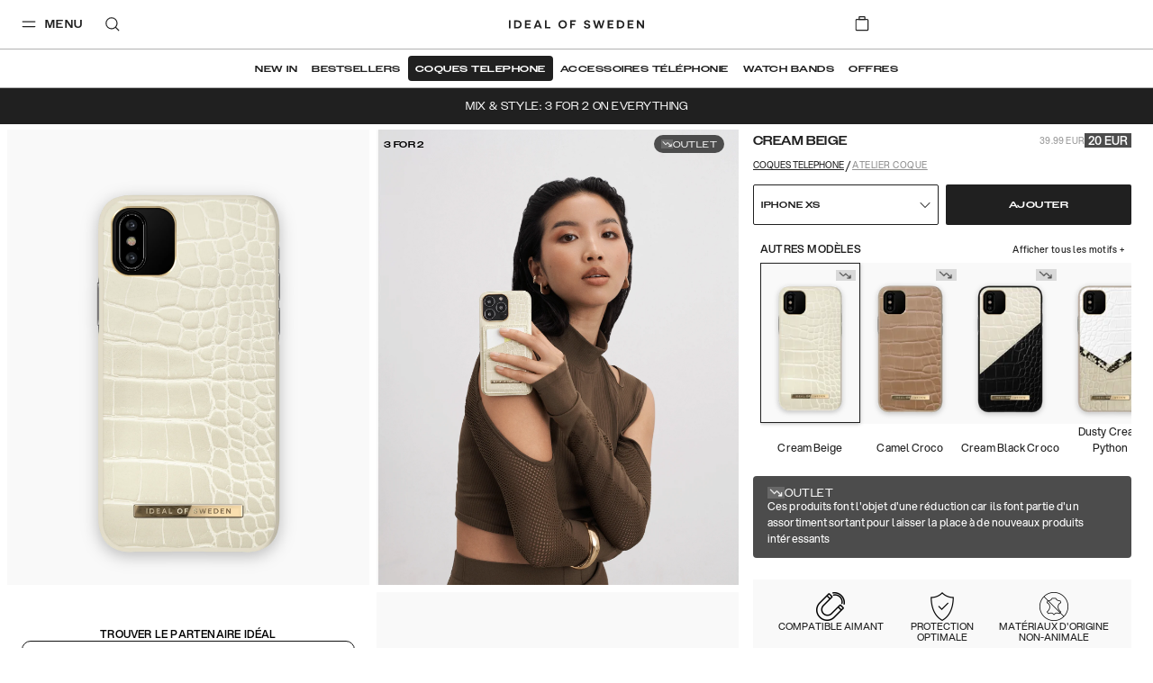

--- FILE ---
content_type: text/html; charset=utf-8
request_url: https://idealofsweden.fr/p/atelier-case-iphone-xs-cream-beige
body_size: 65443
content:
<!doctype html><html lang="fr-FR"><head><meta charset="utf-8"/><meta name="viewport" content="width=device-width,initial-scale=1"/><meta name="theme-color" content="#FFFFFF"/><link rel="manifest" href="/manifest.json"/><link rel="apple-touch-icon" sizes="180x180" href="/apple-touch-icon.png?v=1"/><link rel="icon" type="image/png" sizes="32x32" href="/favicon-32x32.png?v=1"/><link rel="icon" type="image/png" sizes="16x16" href="/favicon-16x16.png?v=1"/><link rel="shortcut icon" href="/favicon.ico?v=1"/><link rel="mask-icon" href="/safari-pinned-tab.svg" color="#ffffff"/><link rel="preconnect" href="https://frontendapi.idealofsweden.com" crossorigin/><link rel="preconnect" href="https://www.googletagmanager.com"/><link rel="preconnect" href="https://www.google-analytics.com"/><link rel="stylesheet" href="https://use.typekit.net/zqw4ptx.css"/><script type="text/javascript">window.gdprAppliesGlobally=!0,function(t,e,a,n,i){function o(t,a,n,o){if("function"==typeof n){window[e]||(window[e]=[]);var r=!1;i&&(r=i(t,a,n)),r||window[e].push({command:t,parameter:a,callback:n,version:o})}}function r(e){if(window[t]&&!0===window[t].stub&&e.data){var i,o="string"==typeof e.data;try{i=o?JSON.parse(e.data):e.data}catch(t){return}if(i[a]){var r=i[a];window[t](r.command,r.parameter,function(t,a){var i={};i[n]={returnValue:t,success:a,callId:r.callId},e.source.postMessage(o?JSON.stringify(i):i,"*")},r.version)}}}o.stub=!0,"function"!=typeof window[t]&&(window[t]=o,window.addEventListener?window.addEventListener("message",r,!1):window.attachEvent("onmessage",r))}("__tcfapi","__tcfapiBuffer","__tcfapiCall","__tcfapiReturn"),function t(e){if(!window.frames[e])if(document.body&&document.body.firstChild){var a=document.body,n=document.createElement("iframe");n.style.display="none",n.name=e,n.title=e,a.insertBefore(n,a.firstChild)}else setTimeout(function(){t(e)},5)}("__tcfapiLocator"),function(){var t=document.createElement("script");t.id="spcloader",t.type="text/javascript",t.async=!0,t.src="https://sdk.privacy-center.org/f730ce10-3a07-4d37-80ab-9aaa93c0df8b/loader.js?target="+document.location.hostname,t.charset="utf-8";var e=document.getElementsByTagName("script")[0];e.parentNode.insertBefore(t,e)}()</script><meta name="google-site-verification" content="nBITT4D6sxgjT17VphiX_sPqTkGAylAPSlLBKnUieH0"/><meta name="google-site-verification" content="EeqXuo6PczvcZPRjgoMbzrXKQ3n8lqTvFVO41qWpYoM"/><meta name="google-site-verification" content="WER1BlWXFEFlNxY2BvBWjumyXOsb1X3hJIFwiyoGKBo"/><meta name="google-site-verification" content="FIf8WtfMwuCfJmI3HjZ9BK3f0IY3McMC3yZmSFANakI"/><meta name="google-site-verification" content="DM_vHQbV3FCqHjqqWWUVPzdkyOOrn0sVVI736ZZ5lz0"/><meta name="google-site-verification" content="1BPO5JCMetVLA0qeZXQrinYaLtc4Y5T13ivYdzUnJhg"/><meta name="google-site-verification" content="DoS3a_na9TtOfYdfNRKDHiQiUQ_nl9MXXRr47rO9M1A"/><meta name="google-site-verification" content="Kvc9rHLUCvF9JhPfjjeIxU7iavOzrKyEPJ2PK3fiNws"/><meta name="google-site-verification" content="3uAKKAYEqkxm-4GZfPhp4MLTCy4p6TK81pxoIKkJoGM"/><meta name="google-site-verification" content="c5p8Zo5lx2exoU6fTS-7QRdBOHjaAvCRG4p6wr5PyVs"/><meta name="google-site-verification" content="7fvmHLPHTrmlua1bQFOYvkOuneegg76mHWMjSdUYX2U"/><meta name="google-site-verification" content="uOyV0lDx5xKDO544eYWyCmgFXixo1qeXW9Lp_uQuniA"/><meta name="google-site-verification" content="R3ngVCpzs8ySioXAJOiSuCu4wNejkgouw2YhwfVigFc"/><meta name="google-site-verification" content="WuIE_4ZClYbMNQjpquz7bmlj8W8daZDt2NY2bEAt5pU"/><meta name="google-site-verification" content="0ssbjSVVBaG6s5cV9lCuJq0vzv4g78P5IyZwdS3_vXo"/><meta name="google-site-verification" content="EdTNRbUDM06GHiCb80kT22PPkFAqhN4aaW7gwJJsnHg"/><meta name="google-site-verification" content="Ees7-d1EDKTSgRCOrcPlX4WSN8Id43-rVZlYRrXU3ko"/><meta name="google-site-verification" content="e-cRtOHAj9eo8rWirAUqyB82pmMSDQJh97QpS9ynjKw"/><meta name="google-site-verification" content="vbeNTCWpkLlETPFaWXt3I0BrpzSgUOw1xz74r6g5oRM"/><meta name="google-site-verification" content="2cq8hXesNBzqgikG-PgxUqo9NuTrmBpL2uzfhjUabsI"/><meta name="google-site-verification" content="WiyYb7-gqlzvvwKXZP5qDqb6vhmYRChuAsBMNICZF3Y"/><meta name="google-site-verification" content="0vA024bIsYsrUNBXzR6GdBjAVpZeQPU3bBv9kF7wwow"/><meta name="google-site-verification" content="7sKKD4RD46FN5PYFw5sQmEFHB1kypiHH_VTuRAm3zZA"/><meta name="google-site-verification" content="VvNApYbbIkRDCcRHWvww30P5LaTpWyyTQ2eKl3lwd6c"/><meta name="google-site-verification" content="tVZzG96boScjAEYlLcvAQN1l9eeoeLushThMqt9LvjU"/><meta name="google-site-verification" content="D3VAS94yaqDSWFITHS2ZnEtxRII4jnVJcDDpGB6uGvo"/><meta name="google-site-verification" content="9cEUXFlZPk4ezfT71gep4o5FXKK4A4sVjSwXXLpFZQ4"/><meta name="google-site-verification" content="4_7SZYNGM202F3l9yGorniHXHGu0CW-T7MJFIINUtR4"/><meta name="google-site-verification" content="VCevgZ_-pA-Sq0WGVp1BaB-Yt4WMzCWlTDQVJ8njC5k"/><meta name="google-site-verification" content="PIWt3hEH3zQZKkgvO1o1uE0Y7LuuY3uMbhRdfxA7Vuw"/><meta name="google-site-verification" content="XblOn3H-YBZXmziEYPplDJ3CKlYmNmHjnB3TWWfQDfU"/><meta name="google-site-verification" content="015hR1IS5p6eug9SKjIkX6MaDJLcoQxYLm9EZiM-Y_Y"/><meta name="google-site-verification" content="l4Uo4X5e4G37Zu-82kJ_sW9eag2iCoJkkvS3aiXu10k"/><meta name="google-site-verification" content="nkwjY7qjCN0Ie0NRq39H8QpAyTI1WnLeu5JVEe2UwdA"/><meta name="google-site-verification" content="jY36cIONgRZadYbH1oaenpPi-fe7dqCa-GpTJfwYZgI"/><meta name="google-site-verification" content="53B15_xcYe3ir4k9UZZrqzU-2wfem_gG4krNyr6kDGA"/><meta name="google-site-verification" content="yHN40P7FqPBXr-7lWfuTwOqoMx0X6jcPaF06PEka_IQ"/><meta name="google-site-verification" content="yARCqFkHoQePYLrK9DsEyN9Hp5S7d4SZwN-5iJuF3FI"/><meta name="google-site-verification" content="PzbjEC4F6Sx5IBg1GSkVeUGcdBABt7XkUJ1mJ_kqujU"/><meta name="google-site-verification" content="h-hUiMxq7V0f8XID68aSRyAGfb8PrmzdgV45LjmWeOg"/><meta name="google-site-verification" content="WiH7z0boYNoli8_mnEvXSyXJKzht14Pk7FSsm0pwBIk"/><meta name="google-site-verification" content="Yp-kP3gG-m9l5Iaw7s6qohqPeBTyfzJrBmELyf5fk6E"/><meta name="google-site-verification" content="7CeWBeEh-TMO2SXDo2LIsLi9IZX5BX7jJDzAt_0pPsE"/><meta name="google-site-verification" content="etGDzrvBI4zLmolMIPnLsG7qozwiboC-MJV-064mrWE"/><meta name="google-site-verification" content="ZaLGXcqxILblMIXehFtOrLO3TiySU_fqY46SHOu_m48"/><meta name="google-site-verification" content="Rzue09Lb99KuMZmGgCXGC_SwYR8m_KPUCMzIuVBXO1o"/><meta name="google-site-verification" content="U8v-mphPJNXbDlg1d6K1YTsegn2jA9wmZHCFc1hLEqs"/><link href="/static/js/304.a3c25a7a.js" rel="preload" as="script" /><link href="/static/js/main.7b579139.js" rel="preload" as="script" /><title data-react-helmet="true">Atelier Case iPhone XS Cream Beige | IDEAL OF SWEDEN</title><meta data-react-helmet="true" property="og:type" content="website"/><meta data-react-helmet="true" property="og:site_name" content="IDEAL OF SWEDEN"/><meta data-react-helmet="true" name="description" content="Découvrez Atelier Case iPhone 11 Pro/XS/X en Cream Beige de IDEAL OF SWEDEN - un accessoire bien conçu qui allie fonction, qualité et style."/><meta data-react-helmet="true" property="og:title" content="Atelier Case iPhone XS Cream Beige | IDEAL OF SWEDEN"/><meta data-react-helmet="true" property="og:description" content="Découvrez Atelier Case iPhone 11 Pro/XS/X en Cream Beige de IDEAL OF SWEDEN - un accessoire bien conçu qui allie fonction, qualité et style."/><meta data-react-helmet="true" property="og:image" content="https://ideal.centracdn.net/client/dynamic/images/9051_c455f8b331-idacss22-1958-395_1-original.jpg"/><link data-react-helmet="true" rel="alternate" href="https://idealofsweden.com.au/p/atelier-case-iphone-xs-cream-beige" hreflang="en-AU"/><link data-react-helmet="true" rel="alternate" href="https://idealofsweden.at/p/atelier-case-iphone-xs-cream-beige" hreflang="de-AT"/><link data-react-helmet="true" rel="alternate" href="https://idealofsweden.be/p/atelier-case-iphone-xs-cream-beige" hreflang="nl-BE"/><link data-react-helmet="true" rel="alternate" href="https://idealofsweden.ca/p/atelier-case-iphone-xs-cream-beige" hreflang="en-CA"/><link data-react-helmet="true" rel="alternate" href="https://idealofsweden.dk/p/atelier-case-iphone-xs-cream-beige" hreflang="da-DK"/><link data-react-helmet="true" rel="alternate" href="https://idealofsweden.de/p/atelier-case-iphone-xs-cream-beige" hreflang="de-DE"/><link data-react-helmet="true" rel="alternate" href="https://idealofsweden.es/p/atelier-case-iphone-xs-cream-beige" hreflang="es-ES"/><link data-react-helmet="true" rel="alternate" href="https://idealofsweden.eu/p/atelier-case-iphone-xs-cream-beige" hreflang="en"/><link data-react-helmet="true" rel="alternate" href="https://idealofsweden.fr/p/atelier-case-iphone-xs-cream-beige" hreflang="fr-FR"/><link data-react-helmet="true" rel="alternate" href="https://idealofsweden.global/p/atelier-case-iphone-xs-cream-beige" hreflang="x-default"/><link data-react-helmet="true" rel="alternate" href="https://idealofsweden.hk/p/atelier-case-iphone-xs-cream-beige" hreflang="en-HK"/><link data-react-helmet="true" rel="alternate" href="https://idealofsweden.it/p/atelier-case-iphone-xs-cream-beige" hreflang="it-IT"/><link data-react-helmet="true" rel="alternate" href="https://idealofsweden.jp/p/atelier-case-iphone-xs-cream-beige" hreflang="ja-JP"/><link data-react-helmet="true" rel="alternate" href="https://idealofsweden.co.kr/p/atelier-case-iphone-xs-cream-beige" hreflang="ko-KR"/><link data-react-helmet="true" rel="alternate" href="https://idealofsweden.nl/p/atelier-case-iphone-xs-cream-beige" hreflang="nl-NL"/><link data-react-helmet="true" rel="alternate" href="https://idealofsweden.no/p/atelier-case-iphone-xs-cream-beige" hreflang="no-NO"/><link data-react-helmet="true" rel="alternate" href="https://idealofsweden.pl/p/atelier-case-iphone-xs-cream-beige" hreflang="pl-PL"/><link data-react-helmet="true" rel="alternate" href="https://idealofsweden.sa/p/atelier-case-iphone-xs-cream-beige" hreflang="ar-SA"/><link data-react-helmet="true" rel="alternate" href="https://idealofsweden.sg/p/atelier-case-iphone-xs-cream-beige" hreflang="en-SG"/><link data-react-helmet="true" rel="alternate" href="https://idealofsweden.fi/p/atelier-case-iphone-xs-cream-beige" hreflang="fi-FI"/><link data-react-helmet="true" rel="alternate" href="https://idealofsweden.com/p/atelier-case-iphone-xs-cream-beige" hreflang="sv-SE"/><link data-react-helmet="true" rel="alternate" href="https://idealofsweden.ch/p/atelier-case-iphone-xs-cream-beige" hreflang="de-CH"/><link data-react-helmet="true" rel="alternate" href="https://idealofsweden.ae/p/atelier-case-iphone-xs-cream-beige" hreflang="ar-AE"/><link data-react-helmet="true" rel="alternate" href="https://idealofsweden.co.uk/p/atelier-case-iphone-xs-cream-beige" hreflang="en-GB"/><link data-react-helmet="true" rel="alternate" href="https://idealofsweden.us/p/atelier-case-iphone-xs-cream-beige" hreflang="en-US"/><link data-react-helmet="true" rel="alternate" href="https://idealofsweden.gr/p/atelier-case-iphone-xs-cream-beige" hreflang="el-GR"/><link data-react-helmet="true" rel="canonical" href=""/><style type="text/css" data-chunk="main">
/*! sanitize.css v5.0.0 | CC0 License | github.com/jonathantneal/sanitize.css */*,:after,:before{background-repeat:no-repeat;box-sizing:inherit}:after,:before{text-decoration:inherit;vertical-align:inherit}html{-ms-text-size-adjust:100%;-webkit-text-size-adjust:100%;box-sizing:border-box;cursor:default}article,aside,footer,header,nav,section{display:block}body{margin:0}h1{font-size:2em;margin:.67em 0}figcaption,figure,main{display:block}figure{margin:1em 40px}hr{box-sizing:initial;height:0;overflow:visible}nav ol,nav ul{list-style:none}pre{font-family:monospace,monospace;font-size:1em}a{-webkit-text-decoration-skip:objects;background-color:initial}abbr[title]{border-bottom:none;text-decoration:underline;-webkit-text-decoration:underline dotted;text-decoration:underline dotted}b,strong{font-weight:inherit;font-weight:bolder}code,kbd,samp{font-family:monospace,monospace;font-size:1em}dfn{font-style:italic}mark{background-color:#ff0;color:#000}small{font-size:80%}sub,sup{font-size:75%;line-height:0;position:relative;vertical-align:initial}sub{bottom:-.25em}sup{top:-.5em}::selection{background-color:#b3d4fc;color:#000;text-shadow:none}audio,canvas,iframe,img,svg,video{vertical-align:middle}audio,video{display:inline-block}audio:not([controls]){display:none;height:0}img{border-style:none}svg{fill:currentColor}svg:not(:root){overflow:hidden}table{border-collapse:collapse}button,input,optgroup,select,textarea{margin:0}button,input,select,textarea{background-color:initial;color:inherit;font-size:inherit;line-height:inherit}button,input{overflow:visible}button,select{text-transform:none}[type=reset],[type=submit],button,html [type=button]{-webkit-appearance:button}[type=button]::-moz-focus-inner,[type=reset]::-moz-focus-inner,[type=submit]::-moz-focus-inner,button::-moz-focus-inner{border-style:none;padding:0}[type=button]:-moz-focusring,[type=reset]:-moz-focusring,[type=submit]:-moz-focusring,button:-moz-focusring{outline:1px dotted ButtonText}legend{box-sizing:border-box;color:inherit;display:table;max-width:100%;padding:0;white-space:normal}progress{display:inline-block;vertical-align:initial}textarea{overflow:auto;resize:vertical}[type=checkbox],[type=radio]{box-sizing:border-box;padding:0}[type=number]::-webkit-inner-spin-button,[type=number]::-webkit-outer-spin-button{height:auto}[type=search]{-webkit-appearance:textfield;outline-offset:-2px}[type=search]::-webkit-search-cancel-button,[type=search]::-webkit-search-decoration{-webkit-appearance:none}::-webkit-file-upload-button{-webkit-appearance:button;font:inherit}details,menu{display:block}summary{display:list-item}canvas{display:inline-block}template{display:none}[tabindex],a,area,button,input,label,select,summary,textarea{touch-action:manipulation}[hidden]{display:none}[aria-busy=true]{cursor:progress}[aria-controls]{cursor:pointer}[aria-hidden=false][hidden]:not(:focus){clip:rect(0,0,0,0);display:inherit;position:absolute}[aria-disabled]{cursor:default}
/*# sourceMappingURL=main.4b09924f.css.map*/
</style><style type="text/css">
    @font-face {
        font-family: Avenir Next;
        font-style: normal;
        font-display: swap;
        font-weight: 400;
        src: url('/static/media/avenir-next-400.eac6fa05409fecbcd719.eot');
        src: local('Avenir Next Regular'), local('Avenir-Next-Regular'),
            url('/static/media/avenir-next-400.eac6fa05409fecbcd719.eot?#iefix') format('embedded-opentype'),
            url('/static/media/avenir-next-400.797134667a33b7db4575.woff2') format('woff2'),
            url('/static/media/avenir-next-400.eb1acfab18e6e50f7821.woff') format('woff');
    }

    @font-face {
        font-family: Avenir Next;
        font-style: italic;
        font-display: swap;
        font-weight: 400;
        src: url('/static/media/avenir-next-400-italic.06fa2989ce0094f078cc.eot');
        src: local('Avenir Next Italic'), local('Avenir-Next-Italic'),
            url('/static/media/avenir-next-400-italic.06fa2989ce0094f078cc.eot?#iefix') format('embedded-opentype'),
            url('/static/media/avenir-next-400-italic.8a176d23e2986b4d7089.woff2') format('woff2'),
            url('/static/media/avenir-next-400-italic.585b13dddd6eaa5c29e2.woff') format('woff');
    }

    @font-face {
        font-family: Avenir Next;
        font-style: normal;
        font-display: swap;
        font-weight: 500;
        src: url('/static/media/avenir-next-500.680e881ae2ba0f764ddb.eot');
        src: local('Avenir Next Medium'), local('Avenir-Next-Medium'),
            url('/static/media/avenir-next-500.680e881ae2ba0f764ddb.eot?#iefix') format('embedded-opentype'),
            url('/static/media/avenir-next-500.333367d03dabe0db5443.woff2') format('woff2'),
            url('/static/media/avenir-next-500.2372708f1c021c754823.woff') format('woff');
    }

    @font-face {
        font-family: Avenir Next;
        font-style: italic;
        font-display: swap;
        font-weight: 500;
        src: url('/static/media/avenir-next-500-italic.21d4ba776629b1378592.eot');
        src: local('Avenir Next Medium Italic'), local('Avenir-Next-Medium-Italic'),
            url('/static/media/avenir-next-500-italic.21d4ba776629b1378592.eot?#iefix') format('embedded-opentype'),
            url('/static/media/avenir-next-500-italic.725783ca7bc15cd22068.woff2') format('woff2'),
            url('/static/media/avenir-next-500-italic.f4e46ff24c8e1d6a5b9a.woff') format('woff');
    }

    @font-face {
        font-family: Avenir Next;
        font-style: normal;
        font-display: swap;
        font-weight: 600;
        src: url('/static/media/avenir-next-600.f93bfb093c2f40cb3b09.eot');
        src: local('Avenir Next Demi'), local('Avenir-Next-Demi'),
            url('/static/media/avenir-next-600.f93bfb093c2f40cb3b09.eot?#iefix') format('embedded-opentype'),
            url('/static/media/avenir-next-600.c849397d311fe634d9e0.woff2') format('woff2'),
            url('/static/media/avenir-next-600.fdd2fc6b3c9701e1cd2a.woff') format('woff');
    }

    @font-face {
        font-family: Montserrat;
        font-style: normal;
        font-display: swap;
        font-weight: 400;
        src: url('/static/media/montserrat-v12-latin-400.d30ff382ccfe31135153.eot');
        src: local('Montserrat Regular'), local('Montserrat-Regular'),
            url('/static/media/montserrat-v12-latin-400.d30ff382ccfe31135153.eot?#iefix') format('embedded-opentype'),
            url('/static/media/montserrat-v12-latin-400.504499c7e16ee847a32a.woff2') format('woff2'),
            url('/static/media/montserrat-v12-latin-400.7710fcbaccd9837e1c5e.woff') format('woff');
    }

	@font-face {
		font-family: Montserrat;
		font-style: normal;
		font-display: swap;
        font-weight: 500;
		src: url('/static/media/montserrat-v12-latin-500.80c3d82f37a875cfbc58.eot');
		src: local('Montserrat Medium'), local('Montserrat-Medium'),
			url('/static/media/montserrat-v12-latin-500.80c3d82f37a875cfbc58.eot?#iefix') format('embedded-opentype'),
			url('/static/media/montserrat-v12-latin-500.6fd836a65acf6d59bd2f.woff2') format('woff2'),
			url('/static/media/montserrat-v12-latin-500.561e37f444fecedbe680.woff') format('woff');
	}

    @font-face {
        font-family: Montserrat;
        font-style: normal;
        font-display: swap;
        font-weight: 600;
        src: url('/static/media/montserrat-v12-latin-600.2ef159c8daa62cc37f5c.eot');
        src: local('Montserrat SemiBold'), local('Montserrat-SemiBold'),
            url('/static/media/montserrat-v12-latin-600.2ef159c8daa62cc37f5c.eot?#iefix') format('embedded-opentype'),
            url('/static/media/montserrat-v12-latin-600.c18b4ac34e93857f7437.woff2') format('woff2'),
            url('/static/media/montserrat-v12-latin-600.010ceaeb92611d327450.woff') format('woff');
    }

    @font-face {
        font-family: Montserrat;
        font-style: normal;
        font-display: swap;
        font-weight: 700;
        src: url('/static/media/montserrat-v12-latin-700.5cf5ba49ad81c9fec2bf.eot');
        src: local('Montserrat Bold'), local('Montserrat-Bold'),
            url('/static/media/montserrat-v12-latin-700.5cf5ba49ad81c9fec2bf.eot?#iefix') format('embedded-opentype'),
            url('/static/media/montserrat-v12-latin-700.66fd2310725b78026454.woff2') format('woff2'),
            url('/static/media/montserrat-v12-latin-700.a7a97263d97c409f1a62.woff') format('woff');
    }

    @font-face {
        font-family: Helvetica Neue;
        font-style: normal;
        font-display: swap;
        font-weight: 400;
        src: url('/static/media/HelveticaNeue-Roman.77f993a1148ce2d016ed.eot');
        src: local('Helvetica Nuel Regular'), local('Helvetica-Nuel-Regular'),
            url('/static/media/HelveticaNeue-Roman.77f993a1148ce2d016ed.eot?#iefix') format('embedded-opentype'),
            url('/static/media/HelveticaNeue-Roman.d320b37561359663910f.woff2') format('woff2'),
            url('/static/media/HelveticaNeue-Roman.533a7bed59fa648e7a31.woff') format('woff');
    }

    @font-face {
        font-family: Aspekta;
        font-style: normal;
        font-display: swap;
        font-weight: 50;
        src: url('/static/media/Aspekta-50.6c3dfefab885d011bf73.eot');
        src: local('Aspekta'),
        url('/static/media/Aspekta-50.6c3dfefab885d011bf73.eot?#iefix') format('embedded-opentype'),
        url('/static/media/Aspekta-50.304382019f9d8eca071f.woff2') format('woff2'),
        url('/static/media/Aspekta-50.643614545f52a4194d91.woff') format('woff');
    }

    @font-face {
        font-family: Aspekta;
        font-style: normal;
        font-display: swap;
        font-weight: 100;
        src: url('/static/media/Aspekta-100.9dcc74326e10bf137c89.eot');
        src: local('Aspekta'),
        url('/static/media/Aspekta-100.9dcc74326e10bf137c89.eot?#iefix') format('embedded-opentype'),
        url('/static/media/Aspekta-100.e89dc651573452e11d5f.woff2') format('woff2'),
        url('/static/media/Aspekta-100.11f604cbb4b49f57dfec.woff') format('woff');
    }

    @font-face {
        font-family: Aspekta;
        font-style: normal;
        font-display: swap;
        font-weight: 150;
        src: url('/static/media/Aspekta-150.55839e37361b1b37dafd.eot');
        src: local('Aspekta'),
        url('/static/media/Aspekta-150.55839e37361b1b37dafd.eot?#iefix') format('embedded-opentype'),
        url('/static/media/Aspekta-150.65c2441661facbdfef7e.woff2') format('woff2'),
        url('/static/media/Aspekta-150.f4c55bb9e31323109667.woff') format('woff');
    }

    @font-face {
        font-family: Aspekta;
        font-style: normal;
        font-display: swap;
        font-weight: 200;
        src: url('/static/media/Aspekta-200.958417d900837dc44bee.eot');
        src: local('Aspekta'),
        url('/static/media/Aspekta-200.958417d900837dc44bee.eot?#iefix') format('embedded-opentype'),
        url('/static/media/Aspekta-200.f9ff123832825d2a7925.woff2') format('woff2'),
        url('/static/media/Aspekta-200.5828cdb41bd72657e2b3.woff') format('woff');
    }

    @font-face {
        font-family: Aspekta;
        font-style: normal;
        font-display: swap;
        font-weight: 250;
        src: url('/static/media/Aspekta-250.650ee94457861c3b3eca.eot');
        src: local('Aspekta'),
        url('/static/media/Aspekta-250.650ee94457861c3b3eca.eot?#iefix') format('embedded-opentype'),
        url('/static/media/Aspekta-250.8ccaf0ff38af872469de.woff2') format('woff2'),
        url('/static/media/Aspekta-250.255fb778c9bfb1861968.woff') format('woff');
    }

    @font-face {
        font-family: Aspekta;
        font-style: normal;
        font-display: swap;
        font-weight: 300;
        src: url('/static/media/Aspekta-300.cc45c8d27c904a482b0e.eot');
        src: local('Aspekta'),
        url('/static/media/Aspekta-300.cc45c8d27c904a482b0e.eot?#iefix') format('embedded-opentype'),
        url('/static/media/Aspekta-300.6765ca8f6cf3e67c9f07.woff2') format('woff2'),
        url('/static/media/Aspekta-300.68679352e953167f2777.woff') format('woff');
    }

    @font-face {
        font-family: Aspekta;
        font-style: normal;
        font-display: swap;
        font-weight: 450;
        src: url('/static/media/Aspekta-450.452486e935a5213e1980.eot');
        src: local('Aspekta'),
        url('/static/media/Aspekta-450.452486e935a5213e1980.eot?#iefix') format('embedded-opentype'),
        url('/static/media/Aspekta-450.905a5dff03b87699374c.woff2') format('woff2'),
        url('/static/media/Aspekta-450.46e2611ae5afe4c4482f.woff') format('woff');
    }

    @font-face {
        font-family: Aspekta;
        font-style: normal;
        font-display: swap;
        font-weight: 500;
        src: url('/static/media/Aspekta-500.0c4aa6435e177bc5ef1d.eot');
        src: local('Aspekta'),
        url('/static/media/Aspekta-500.0c4aa6435e177bc5ef1d.eot?#iefix') format('embedded-opentype'),
        url('/static/media/Aspekta-500.2d9abb9ee3d84c45d6cd.woff2') format('woff2'),
        url('/static/media/Aspekta-500.d06452a26f4e39caa6f5.woff') format('woff');
    }

    @font-face {
        font-family: Aspekta;
        font-style: normal;
        font-display: swap;
        font-weight: 550;
        src: url('/static/media/Aspekta-550.bda9d6e34898e748be93.eot');
        src: local('Aspekta'),
        url('/static/media/Aspekta-550.bda9d6e34898e748be93.eot?#iefix') format('embedded-opentype'),
        url('/static/media/Aspekta-550.26dd1d382d2aaec6b789.woff2') format('woff2'),
        url('/static/media/Aspekta-550.ee5bacce39fe33b775d1.woff') format('woff');
    }

    @font-face {
        font-family: Aspekta;
        font-style: normal;
        font-display: swap;
        font-weight: 600;
        src: url('/static/media/Aspekta-600.1d47413d9bad32ef39ff.eot');
        src: local('Aspekta'),
        url('/static/media/Aspekta-600.1d47413d9bad32ef39ff.eot?#iefix') format('embedded-opentype'),
        url('/static/media/Aspekta-600.0d9978be7b954a9dceed.woff2') format('woff2'),
        url('/static/media/Aspekta-600.443483882e1b0fb1080f.woff') format('woff');
    }

    @font-face {
        font-family: Aspekta;
        font-style: normal;
        font-display: swap;
        font-weight: 650;
        src: url('/static/media/Aspekta-650.9199b9ad87a8071a32a3.eot');
        src: local('Aspekta'),
        url('/static/media/Aspekta-650.9199b9ad87a8071a32a3.eot?#iefix') format('embedded-opentype'),
        url('/static/media/Aspekta-650.bd150ccf4fd15292e45b.woff2') format('woff2'),
        url('/static/media/Aspekta-650.4d83bf80c439cfe96f6c.woff') format('woff');
    }

    @font-face {
        font-family: Aspekta;
        font-style: normal;
        font-display: swap;
        font-weight: 700;
        src: url('/static/media/Aspekta-700.0d2ceda6654adb7b069f.eot');
        src: local('Aspekta'),
        url('/static/media/Aspekta-700.0d2ceda6654adb7b069f.eot?#iefix') format('embedded-opentype'),
        url('/static/media/Aspekta-700.a2dbaa1a04a4fbec8ba4.woff2') format('woff2'),
        url('/static/media/Aspekta-700.a344eddc4f5f5200662a.woff') format('woff');
    }

    @font-face {
        font-family: Aspekta;
        font-style: normal;
        font-display: swap;
        font-weight: 750;
        src: url('/static/media/Aspekta-750.678df5bd0c8de0d974e7.eot');
        src: local('Aspekta'),
        url('/static/media/Aspekta-750.678df5bd0c8de0d974e7.eot?#iefix') format('embedded-opentype'),
        url('/static/media/Aspekta-750.90079e733a4d4441616a.woff2') format('woff2'),
        url('/static/media/Aspekta-750.7627bc56d8844f9c46e6.woff') format('woff');
    }

    @font-face {
        font-family: Aspekta;
        font-style: normal;
        font-display: swap;
        font-weight: 800;
        src: url('/static/media/Aspekta-800.58c73b44b662235982fc.eot');
        src: local('Aspekta'),
        url('/static/media/Aspekta-800.58c73b44b662235982fc.eot?#iefix') format('embedded-opentype'),
        url('/static/media/Aspekta-800.574b2a9950c45714b38d.woff2') format('woff2'),
        url('/static/media/Aspekta-800.da3f63b9967e4cab2034.woff') format('woff');
    }

    @font-face {
        font-family: Aspekta;
        font-style: normal;
        font-display: swap;
        font-weight: 850;
        src: url('/static/media/Aspekta-850.71c1a3faa1bcafb2849a.eot');
        src: local('Aspekta'),
        url('/static/media/Aspekta-850.71c1a3faa1bcafb2849a.eot?#iefix') format('embedded-opentype'),
        url('/static/media/Aspekta-850.5f0de13a62882acb6c3d.woff2') format('woff2'),
        url('/static/media/Aspekta-850.58f1c4aff9aacfe5e8e3.woff') format('woff');
    }

    @font-face {
        font-family: Aspekta;
        font-style: normal;
        font-display: swap;
        font-weight: 900;
        src: url('/static/media/Aspekta-900.397b72cbf276eae69130.eot');
        src: local('Aspekta'),
        url('/static/media/Aspekta-900.397b72cbf276eae69130.eot?#iefix') format('embedded-opentype'),
        url('/static/media/Aspekta-900.98a6d8ff4ee49e69fe00.woff2') format('woff2'),
        url('/static/media/Aspekta-900.c57078cbdb085dc92d66.woff') format('woff');
    }

    @font-face {
        font-family: Aspekta;
        font-style: normal;
        font-display: swap;
        font-weight: 950;
        src: url('/static/media/Aspekta-950.70d716afc4e3c73138b6.eot');
        src: local('Aspekta'),
        url('/static/media/Aspekta-950.70d716afc4e3c73138b6.eot?#iefix') format('embedded-opentype'),
        url('/static/media/Aspekta-950.52bde15fabde89e91fe5.woff2') format('woff2'),
        url('/static/media/Aspekta-950.f96c88cc9fd8f0b5702a.woff') format('woff');
    }

    @font-face {
        font-family: Aspekta;
        font-style: normal;
        font-display: swap;
        font-weight: 1000;
        src: url('/static/media/Aspekta-1000.72c0147003c756bedd68.eot');
        src: local('Aspekta'),
        url('/static/media/Aspekta-1000.72c0147003c756bedd68.eot?#iefix') format('embedded-opentype'),
        url('/static/media/Aspekta-1000.36ed0125806958c9d941.woff2') format('woff2'),
        url('/static/media/Aspekta-1000.42b7ebf334976921ed95.woff') format('woff');
    }
</style><style type="text/css">.css-3be5t8{position:absolute;width:100%;top:0;z-index:160;--menu-background:transparent;--menu-text-color:#202020;--menu-border-color:rgba(0,0,0,0.3);--menu-basket-color:#FFFFFF;}.css-3be5t8[data-take-space='true']{position:unset;min-height:94px;max-height:94px;}@media (max-width:47.99em){.css-3be5t8[data-take-space='true'][data-is-pdp='true']{min-height:64px;max-height:64px;}}.css-3be5t8[data-take-space='true'][data-hide-quicklinks='true']{min-height:64px;max-height:64px;}.css-3be5t8[data-take-space='true'][data-is-checkout='true']{min-height:61px;max-height:61px;}@media (max-width:61.99em){.css-3be5t8[data-take-space='true'][data-is-checkout='true']{min-height:40px;max-height:40px;}}.css-3be5t8[data-take-space='true'][data-is-checkout='true'][data-banner='true']{min-height:94px;max-height:94px;}@media (max-width:61.99em){.css-3be5t8[data-take-space='true'][data-is-checkout='true'][data-banner='true']{min-height:73px;max-height:73px;}}@media (min-width:48em){.css-3be5t8[data-is-pdp='true']{--menu-background:#FFFFFF;--menu-border-color:rgba(0,0,0,0.3);}}.css-3be5t8[data-white-menu='true']{--menu-background:#FFFFFF;--menu-border-color:rgba(0,0,0,0.3);}.css-3be5t8[data-inverted-colors='true']:not([data-is-scrolled='true']){--menu-text-color:#F9F9F9;--menu-border-color:rgba(255,255,255,0.3);--menu-basket-color:#202020;}.css-3be5t8[data-is-scrolled='true']{--menu-background:#FFFFFF;--menu-text-color:#202020;--menu-border-color:rgba(0,0,0,0.3);--menu-basket-color:#FFFFFF;}.css-17hjhcq{top:0px;-webkit-transition:background-color 300ms ease-in,color 300ms ease-in,top 300ms ease-in-out;transition:background-color 300ms ease-in,color 300ms ease-in,top 300ms ease-in-out;-webkit-flex-direction:column;-ms-flex-direction:column;flex-direction:column;display:-webkit-box;display:-webkit-flex;display:-ms-flexbox;display:flex;-webkit-flex-direction:column;-ms-flex-direction:column;flex-direction:column;top:0px;background-size:cover;top:0px;-webkit-transition:background-color 300ms ease-in,color 300ms ease-in,top 300ms ease-in-out;transition:background-color 300ms ease-in,color 300ms ease-in,top 300ms ease-in-out;-webkit-flex-direction:column;-ms-flex-direction:column;flex-direction:column;position:fixed;width:100%;background-color:var(--menu-background);color:var(--menu-text-color);-webkit-box-pack:justify;-webkit-justify-content:space-between;-ms-flex-pack:justify;justify-content:space-between;}.css-1ed4h5l{display:-webkit-box;display:-webkit-flex;display:-ms-flexbox;display:flex;background-size:cover;background-position:50% 50%;width:100%;padding:16px 24px;max-height:54px;-webkit-box-pack:justify;-webkit-justify-content:space-between;-ms-flex-pack:justify;justify-content:space-between;-webkit-transition:background-color 200ms ease;transition:background-color 200ms ease;}.css-1ed4h5l h1 span{position:absolute;width:1px;height:1px;padding:0;margin:-1px;overflow:hidden;-webkit-clip:rect(0 0 0 0);clip:rect(0 0 0 0);white-space:nowrap;border:0;}.css-1ed4h5l .basket-icon span{color:var(--menu-basket-color);}.css-1khwdch{-webkit-align-items:center;-webkit-box-align:center;-ms-flex-align:center;align-items:center;width:25%;display:-webkit-box;display:-webkit-flex;display:-ms-flexbox;display:flex;-webkit-align-items:center;-webkit-box-align:center;-ms-flex-align:center;align-items:center;width:25%;background-size:cover;background-position:50% 50%;}.css-cpd7pt{border:none;cursor:pointer;box-shadow:none;-webkit-tap-highlight-color:rgba(0,0,0,0);margin-right:24px;border:none;position:relative;padding:0;}.css-cpd7pt:after{content:'';position:absolute;width:30px;height:30px;top:50%;left:50%;margin-top:-15px;margin-left:-15px;}.css-wjcjl2{height:9px;stroke-width:1.5;width:16px;margin-bottom:3px;fill:currentColor;}.css-4tpg3n{fill:none;stroke:currentColor;stroke-width:1.5;}.css-12bilvv{color:var(--menu-text-color);margin-left:10px;}@media (max-width:47.99em){.css-12bilvv{display:none;}}.css-uex0pe{margin:0px;padding:calc(0px + 2px) 0px 0px 0px;font-family:'owners-wide',sans-serif;font-style:normal;-webkit-text-decoration:none;text-decoration:none;-webkit-font-smoothing:antialiased;-moz-osx-font-smoothing:grayscale;font-smooth:never;text-transform:uppercase;font-size:12px;font-weight:500;line-height:16px;-webkit-letter-spacing:1.4px;-moz-letter-spacing:1.4px;-ms-letter-spacing:1.4px;letter-spacing:1.4px;}.css-mdakrc{border:none;cursor:pointer;box-shadow:none;-webkit-tap-highlight-color:rgba(0,0,0,0);margin-top:2px;border:none;position:relative;padding:0;}.css-mdakrc:after{content:'';position:absolute;width:30px;height:30px;top:50%;left:50%;margin-top:-15px;margin-left:-15px;}.css-6pibg3{height:20px;stroke-width:1.5;width:16px;margin-bottom:3px;fill:currentColor;}.css-b32ej6{fill:none;-webkit-transform:translate(1px,1px);-ms-transform:translate(1px,1px);transform:translate(1px,1px);stroke:currentColor;stroke-width:1.5;}.css-1cwczae{-webkit-flex:1 1 auto;-ms-flex:1 1 auto;flex:1 1 auto;-webkit-box-pack:center;-webkit-justify-content:center;-ms-flex-pack:center;justify-content:center;-webkit-align-items:center;-webkit-box-align:center;-ms-flex-align:center;align-items:center;display:-webkit-box;display:-webkit-flex;display:-ms-flexbox;display:flex;-webkit-align-items:center;-webkit-box-align:center;-ms-flex-align:center;align-items:center;-webkit-box-pack:center;-webkit-justify-content:center;-ms-flex-pack:center;justify-content:center;-webkit-flex:1 1 auto;-ms-flex:1 1 auto;flex:1 1 auto;background-size:cover;background-position:50% 50%;}.css-tw5m{-webkit-text-decoration:none;text-decoration:none;color:currentColor;}.css-112csf{fill:none;height:13px;width:135px;}@media screen and (min-width:20em){.css-112csf{width:150px;}}.css-1aj0fbz{fill:currentColor;}.css-5oam0q{-webkit-align-items:center;-webkit-box-align:center;-ms-flex-align:center;align-items:center;-webkit-box-pack:end;-webkit-justify-content:end;-ms-flex-pack:end;justify-content:end;width:25%;line-height:0;display:-webkit-box;display:-webkit-flex;display:-ms-flexbox;display:flex;-webkit-align-items:center;-webkit-box-align:center;-ms-flex-align:center;align-items:center;-webkit-box-pack:end;-webkit-justify-content:end;-ms-flex-pack:end;justify-content:end;width:25%;line-height:0;background-size:cover;background-position:50% 50%;}.css-17o79hv{border:none;cursor:pointer;box-shadow:none;-webkit-tap-highlight-color:rgba(0,0,0,0);margin-bottom:2px;border:none;position:relative;padding:0;}.css-17o79hv:after{content:'';position:absolute;width:30px;height:30px;top:50%;left:50%;margin-top:-15px;margin-left:-15px;}.css-1yj6408{position:relative;}.css-1yj6408 #basket-icon{-webkit-transition:-webkit-transform 200ms cubic-bezier(0.46,0.88,0.7,0.83);-webkit-transition:transform 200ms cubic-bezier(0.46,0.88,0.7,0.83);transition:transform 200ms cubic-bezier(0.46,0.88,0.7,0.83);}.css-1yj6408 #basket-icon path:first-of-type{-webkit-transition: fill 200ms cubic-bezier(0.46,0.88,0.7,0.83), stroke 200ms cubic-bezier(0.46,0.88,0.7,0.83);transition: fill 200ms cubic-bezier(0.46,0.88,0.7,0.83), stroke 200ms cubic-bezier(0.46,0.88,0.7,0.83);}.css-8fcppy{color:#FFFFFF;color:#FFFFFF;width:100%;height:100%;position:absolute;display:-webkit-box;display:-webkit-flex;display:-ms-flexbox;display:flex;margin-top:2px;-webkit-box-pack:center;-webkit-justify-content:center;-ms-flex-pack:center;justify-content:center;-webkit-align-items:center;-webkit-box-align:center;-ms-flex-align:center;align-items:center;left:0;right:0;font:400 11px/11px 'Montserrat';opacity:0;-webkit-transition:opacity 200ms cubic-bezier(0.46,0.88,0.7,0.83);transition:opacity 200ms cubic-bezier(0.46,0.88,0.7,0.83);}.css-35itwm{height:18px;width:18px;fill:currentColor;pointer-events:none;}.css-1kv1tl8{fill:none;stroke:currentcolor;stroke-width:1.15;}.css-zddfer{border-top:solid 1px var(--menu-border-color);border-bottom:solid 1px var(--menu-border-color);}@media (max-width:47.99em){.css-zddfer.is-pdp{display:none;}}.css-d0kj6b{direction:horizontal;height:100%;width:100%;width:100%;height:100%;-webkit-overflow-scrolling:touch;overflow-x:auto;overflow-y:hidden;-ms-overflow-style:none;-webkit-scrollbar-width:none;-moz-scrollbar-width:none;-ms-scrollbar-width:none;scrollbar-width:none;direction:horizontal;height:100%;width:100%;text-align:center;padding:0 16px;-webkit-mask-image:linear-gradient(to right,transparent,white 25px,white 90%,transparent);mask-image:linear-gradient(to right,transparent,white 25px,white 90%,transparent);}.css-d0kj6b::-webkit-scrollbar{display:none;}.css-1egfyhr{display:-webkit-box;display:-webkit-flex;display:-ms-flexbox;display:flex;background-size:cover;background-position:50% 50%;display:-webkit-box;display:-webkit-flex;display:-ms-flexbox;display:flex;-webkit-align-items:center;-webkit-box-align:center;-ms-flex-align:center;align-items:center;-webkit-box-pack:center;-webkit-justify-content:center;-ms-flex-pack:center;justify-content:center;gap:6px;width:-webkit-fit-content;width:-moz-fit-content;width:fit-content;margin:auto;height:38px;}@media (min-width:48em){.css-1egfyhr{height:42px;}}.css-1vyxk32{-webkit-text-decoration:none;text-decoration:none;color:#202020;display:-webkit-box;display:-webkit-flex;display:-ms-flexbox;display:flex;-webkit-align-items:center;-webkit-box-align:center;-ms-flex-align:center;align-items:center;border-radius:4px;padding:8px;height:28px;width:-webkit-fit-content;width:-moz-fit-content;width:fit-content;}.css-1vyxk32.isSelected{background:#202020;}.css-11zm7na{margin:0px;padding:calc(0px + 1px) 0px 0px 0px;color:var(--menu-text-color);white-space:nowrap;font-family:'owners-xwide',sans-serif;font-style:normal;-webkit-text-decoration:none;text-decoration:none;-webkit-font-smoothing:antialiased;-moz-osx-font-smoothing:grayscale;font-smooth:never;text-transform:uppercase;font-size:10px;font-weight:500;line-height:14px;-webkit-letter-spacing:0.5px;-moz-letter-spacing:0.5px;-ms-letter-spacing:0.5px;letter-spacing:0.5px;}@media (max-width:47.99em){.css-u5zmo7{margin-top:-64px;}}.css-4uhtti{top:94px;z-index:140;-webkit-transition:top 300ms ease-in-out;transition:top 300ms ease-in-out;position:-webkit-sticky;position:sticky;}.css-1fqsns4{background:linear-gradient(90deg,#202020 0%,#202020 100%);display:-webkit-box;display:-webkit-flex;display:-ms-flexbox;display:flex;background-color:linear-gradient(90deg,#202020 0%,#202020 100%);background-size:cover;background-position:50% 50%;background:linear-gradient(90deg,#202020 0%,#202020 100%);-webkit-box-pack:center;-webkit-justify-content:center;-ms-flex-pack:center;justify-content:center;height:40px;-webkit-align-items:center;-webkit-box-align:center;-ms-flex-align:center;align-items:center;width:100%;}.css-x5ryw4{-webkit-text-decoration:none;text-decoration:none;color:#202020;width:100%;height:100%;}.css-1ozxd8y{background:linear-gradient(90deg,#202020 0%,#202020 100%);display:-webkit-box;display:-webkit-flex;display:-ms-flexbox;display:flex;background-size:cover;background-position:50% 50%;background:linear-gradient(90deg,#202020 0%,#202020 100%);-webkit-box-pack:center;-webkit-justify-content:center;-ms-flex-pack:center;justify-content:center;-webkit-align-items:center;-webkit-box-align:center;-ms-flex-align:center;align-items:center;text-align:center;width:100%;height:100%;}.css-1aow076{margin:0px;color:#f9f9f9;padding:calc(0px + 1px) 0px 0px 0px;font-family:'owners-wide',sans-serif;font-style:normal;-webkit-text-decoration:none;text-decoration:none;-webkit-font-smoothing:antialiased;-moz-osx-font-smoothing:grayscale;font-smooth:never;text-transform:none;font-size:12px;font-weight:400;line-height:13px;-webkit-letter-spacing:0.5px;-moz-letter-spacing:0.5px;-ms-letter-spacing:0.5px;letter-spacing:0.5px;}@media screen and (min-width:48em){.css-1aow076{padding:calc(0px + undefined) 0px 0px 0px;font-family:'owners-wide',sans-serif;font-style:normal;-webkit-text-decoration:none;text-decoration:none;-webkit-font-smoothing:antialiased;-moz-osx-font-smoothing:grayscale;font-smooth:never;text-transform:none;font-size:12px;font-weight:400;line-height:14px;-webkit-letter-spacing:0.5px;-moz-letter-spacing:0.5px;-ms-letter-spacing:0.5px;letter-spacing:0.5px;}}.css-1h65u01{display:-webkit-box;display:-webkit-flex;display:-ms-flexbox;display:flex;background-size:cover;background-position:50% 50%;width:100%;margin-bottom:20px;}.css-16232u{-webkit-flex-direction:column;-ms-flex-direction:column;flex-direction:column;display:-webkit-box;display:-webkit-flex;display:-ms-flexbox;display:flex;-webkit-flex-direction:column;-ms-flex-direction:column;flex-direction:column;background-size:cover;-webkit-flex-direction:column;-ms-flex-direction:column;flex-direction:column;position:relative;overflow:hidden;width:100%;padding-top:10px;}@media (min-width:75em){.css-16232u{-webkit-flex:1;-ms-flex:1;flex:1;}}.css-166s62u{-webkit-flex-direction:column;-ms-flex-direction:column;flex-direction:column;display:-webkit-box;display:-webkit-flex;display:-ms-flexbox;display:flex;-webkit-flex-direction:column;-ms-flex-direction:column;flex-direction:column;background-size:cover;-webkit-flex-direction:column;-ms-flex-direction:column;flex-direction:column;position:absolute;top:16px;right:16px;z-index:10;-webkit-align-items:end;-webkit-box-align:end;-ms-flex-align:end;align-items:end;}.css-18zmyx7{background-color:#4c4c4c;direction:undefined;width:-webkit-fit-content;width:-moz-fit-content;width:fit-content;height:20px;border-radius:10px;padding:0px 8px;display:-webkit-box;display:-webkit-flex;display:-ms-flexbox;display:flex;-webkit-box-pack:center;-webkit-justify-content:center;-ms-flex-pack:center;justify-content:center;-webkit-align-items:center;-webkit-box-align:center;-ms-flex-align:center;align-items:center;margin:0px 0px 4px 0px;max-height:28px;gap:4px;}.css-18zmyx7.bg-gradient{background:linear-gradient( to , ,  );}.css-18zmyx7.bg-transparent{padding:0px;height:unset;}.css-1oadzad{width:13px;max-width:100%;max-height:100%;height:10px;-webkit-flex:100%;-ms-flex:100%;flex:100%;background-size:cover;background-position:50% 50%;background-size:cover;background-image:url(https://images.idealofsweden.com/cdn-cgi/image/f=auto,fit=contain/https://images.idealofsweden.com/2024/02/21113756/outlet-arrow-light.png);}.css-748vq0{margin:0px;padding:calc(0px + 1px) 0px 0px 0px;color:#ffffff;font-family:'owners-xwide',sans-serif;font-style:normal;-webkit-text-decoration:none;text-decoration:none;-webkit-font-smoothing:antialiased;-moz-osx-font-smoothing:grayscale;font-smooth:never;text-transform:none;font-size:9px;font-weight:400;line-height:12px;-webkit-letter-spacing:0.4px;-moz-letter-spacing:0.4px;-ms-letter-spacing:0.4px;letter-spacing:0.4px;}.css-1yao2xt{position:absolute;top:20px;left:16px;pointer-events:none;z-index:2;}@media (min-width:75em){.css-1yao2xt{left:calc(50% + 16px);}}.css-kws46d{width:-webkit-fit-content;width:-moz-fit-content;width:fit-content;gap:4px;}.css-1sw3vsz{margin:0px;padding:calc(0px + 1px) 0px 0px 0px;color:#000000;font-family:'owners-xwide',sans-serif;font-style:normal;-webkit-text-decoration:none;text-decoration:none;-webkit-font-smoothing:antialiased;-moz-osx-font-smoothing:grayscale;font-smooth:never;text-transform:none;font-size:9px;font-weight:500;line-height:12px;-webkit-letter-spacing:0.4px;-moz-letter-spacing:0.4px;-ms-letter-spacing:0.4px;letter-spacing:0.4px;}.css-t0lbh8{position:relative;}.css-5r41t7{display:grid;grid-template-columns:1fr 1fr;gap:8px;margin-left:8px;}.css-5ze5j9{cursor:-webkit-zoom-in;cursor:-moz-zoom-in;cursor:zoom-in;}.css-17kr11r{width:100%;max-width:100%;max-height:100%;height:100%;background-color:#F9F9F9;-webkit-flex:100%;-ms-flex:100%;flex:100%;position:relative;background-size:cover;overflow:hidden;-webkit-flex:100%;-ms-flex:100%;flex:100%;height:100%;max-height:100%;max-width:100%;overflow:hidden;position:relative;width:100%;background:#F9F9F9;position:relative;}.css-17kr11r > :nth-of-type(1){z-index:1;}.css-17kr11r::before{display:block;content:'';width:100%;}@media (min-width:0em){.css-17kr11r::before{padding-bottom:calc(100% / 0.795);}}.css-17kr11r > *{position:absolute;top:0;bottom:0;left:0;right:0;width:100%;height:100%;}.css-dy6aqm{position:absolute;width:80%;z-index:1;bottom:10px;left:10px;pointer-events:none;z-index:11;}@media (max-width:47.99em){.css-dy6aqm{bottom:calc(175px + var(--toolbar-diff));}}@media (min-width:48em){.css-dy6aqm{top:30px;left:30px;}}.css-qr66h7{-webkit-flex-direction:column;-ms-flex-direction:column;flex-direction:column;display:-webkit-box;display:-webkit-flex;display:-ms-flexbox;display:flex;-webkit-flex-direction:column;-ms-flex-direction:column;flex-direction:column;background-size:cover;-webkit-flex-direction:column;-ms-flex-direction:column;flex-direction:column;color:#202020;position:relative;margin-right:20px;margin-left:20px;}@media (max-width:74.99em){.css-qr66h7{min-width:420px;max-width:420px;width:50%;}}@media (min-width:62em){.css-qr66h7{margin-right:24px;margin-left:16px;}}@media (min-width:75em){.css-qr66h7{width:420px;}}@media (min-width:87.5em){.css-qr66h7{width:520px;}}@media (min-width:125em){.css-qr66h7{width:660px;}}.css-y9cmdw{top:94px;z-index:1;-webkit-transition:top 300ms ease-in-out;transition:top 300ms ease-in-out;position:-webkit-sticky;position:sticky;}.css-i7sdcw{padding-top:10px;-webkit-flex-direction:column;-ms-flex-direction:column;flex-direction:column;display:-webkit-box;display:-webkit-flex;display:-ms-flexbox;display:flex;-webkit-flex-direction:column;-ms-flex-direction:column;flex-direction:column;padding-top:10px;background-size:cover;}.css-1j34m6r{-webkit-box-pack:justify;-webkit-justify-content:space-between;-ms-flex-pack:justify;justify-content:space-between;margin-bottom:8px;display:-webkit-box;display:-webkit-flex;display:-ms-flexbox;display:flex;-webkit-box-pack:justify;-webkit-justify-content:space-between;-ms-flex-pack:justify;justify-content:space-between;margin-bottom:8px;background-size:cover;background-position:50% 50%;}@media screen and (min-width:125em){.css-1j34m6r{margin-bottom:20px;}}@media screen and (min-width:125em){.css-1j34m6r{margin-bottom:20px;}}.css-zo80cb{margin:0px;padding:calc(0px + 1px) 0px 0px 0px;font-family:'owners-wide',sans-serif;font-style:normal;-webkit-text-decoration:none;text-decoration:none;-webkit-font-smoothing:antialiased;-moz-osx-font-smoothing:grayscale;font-smooth:never;text-transform:uppercase;font-size:12px;font-weight:500;line-height:16px;-webkit-letter-spacing:0.6px;-moz-letter-spacing:0.6px;-ms-letter-spacing:0.6px;letter-spacing:0.6px;}@media screen and (min-width:48em){.css-zo80cb{padding:calc(0px + 1px) 0px 0px 0px;font-family:'owners-wide',sans-serif;font-style:normal;-webkit-text-decoration:none;text-decoration:none;-webkit-font-smoothing:antialiased;-moz-osx-font-smoothing:grayscale;font-smooth:never;text-transform:uppercase;font-size:14px;font-weight:500;line-height:16px;-webkit-letter-spacing:0.4px;-moz-letter-spacing:0.4px;-ms-letter-spacing:0.4px;letter-spacing:0.4px;}}.css-1avwwq7{-webkit-align-items:baseline;-webkit-box-align:baseline;-ms-flex-align:baseline;align-items:baseline;display:-webkit-box;display:-webkit-flex;display:-ms-flexbox;display:flex;-webkit-align-items:baseline;-webkit-box-align:baseline;-ms-flex-align:baseline;align-items:baseline;background-size:cover;background-position:50% 50%;}.css-f6cjry{display:-webkit-box;display:-webkit-flex;display:-ms-flexbox;display:flex;background-size:cover;background-position:50% 50%;position:relative;-webkit-align-items:center;-webkit-box-align:center;-ms-flex-align:center;align-items:center;-webkit-flex-direction:row;-ms-flex-direction:row;flex-direction:row;-webkit-box-pack:baseline;-webkit-justify-content:baseline;-ms-flex-pack:baseline;justify-content:baseline;gap:4px;}.css-f6cjry .newPrice{padding:0 4px;background-color:#4C4C4C;color:#FFFFFF;}.css-f6cjry p[data-locale='false']{-webkit-text-decoration-thickness:1px;text-decoration-thickness:1px;-webkit-text-decoration:line-through;text-decoration:line-through;}.css-1vr0ui{margin:0px;padding:0px;white-space:nowrap;color:#9A9A9A;font-family:Aspekta,sans-serif;font-style:normal;-webkit-text-decoration:none;text-decoration:none;-webkit-font-smoothing:antialiased;-moz-osx-font-smoothing:grayscale;font-smooth:never;text-transform:none;font-size:10px;font-weight:450;line-height:13px;-webkit-letter-spacing:0.2px;-moz-letter-spacing:0.2px;-ms-letter-spacing:0.2px;letter-spacing:0.2px;}.css-i2831k{background-color:#4C4C4C;display:-webkit-box;display:-webkit-flex;display:-ms-flexbox;display:flex;background-size:cover;background-position:50% 50%;background-color:#4C4C4C;background-color:#4C4C4C;height:16px;padding:0 4px;-webkit-align-items:center;-webkit-box-align:center;-ms-flex-align:center;align-items:center;}.css-7zmgdu{margin:0px;padding:0px;color:#FFFFFF;font-family:Aspekta,sans-serif;font-style:normal;-webkit-text-decoration:none;text-decoration:none;-webkit-font-smoothing:antialiased;-moz-osx-font-smoothing:grayscale;font-smooth:never;text-transform:none;font-size:13px;font-weight:550;line-height:14px;}.css-1thmonc{position:relative;-webkit-box-pack:justify;-webkit-justify-content:space-between;-ms-flex-pack:justify;justify-content:space-between;display:-webkit-box;display:-webkit-flex;display:-ms-flexbox;display:flex;-webkit-box-pack:justify;-webkit-justify-content:space-between;-ms-flex-pack:justify;justify-content:space-between;position:relative;background-size:cover;background-position:50% 50%;}.css-7607ax{display:-webkit-box;display:-webkit-flex;display:-ms-flexbox;display:flex;background-size:cover;background-position:50% 50%;-webkit-align-items:center;-webkit-box-align:center;-ms-flex-align:center;align-items:center;}.css-7607ax a,.css-7607ax span{color:#202020;white-space:nowrap;}.css-7607ax.category-page{-webkit-box-pack:center;-webkit-justify-content:center;-ms-flex-pack:center;justify-content:center;}.css-7607ax.category-page > a:last-child{cursor:default;pointer-events:none;-webkit-text-decoration:none;text-decoration:none;}.css-1vx5ene{height:20px;display:-webkit-box;display:-webkit-flex;display:-ms-flexbox;display:flex;height:20px;background-size:cover;background-position:50% 50%;}.css-1kkkfy6{margin-top:12px;grid-template-columns:1fr 1fr;display:grid;gap:8px;}.css-1kkkfy6 > *{width:100%;}.css-nsum20{margin-bottom:0px;margin-bottom:0px;}.css-dgyk7i{position:relative;}.css-dgyk7i > button{z-index:120;position:relative;border:1px solid #202020;}.css-dgyk7i > div{z-index:110;border-radius:2px;border-top-left-radius:0;border-top-right-radius:0;}.css-1r8hmd8{padding:0 8px;width:100%;height:45px;background-color:#FFFFFF;border:none;border-radius:2px;cursor:pointer;box-shadow:none;-webkit-tap-highlight-color:rgba(0,0,0,0);display:-webkit-box;display:-webkit-flex;display:-ms-flexbox;display:flex;-webkit-align-items:center;-webkit-box-align:center;-ms-flex-align:center;align-items:center;-webkit-box-pack:justify;-webkit-justify-content:space-between;-ms-flex-pack:justify;justify-content:space-between;}.css-1r8hmd8 span{overflow:hidden;text-overflow:ellipsis;display:-webkit-box;-webkit-line-clamp:1;-webkit-box-orient:vertical;}.css-m1nsx9{margin:0px;padding:calc(0px + 1.5px) 0px 0px 0px;font-family:'owners-xwide',sans-serif;font-style:normal;-webkit-text-decoration:none;text-decoration:none;-webkit-font-smoothing:antialiased;-moz-osx-font-smoothing:grayscale;font-smooth:never;text-transform:uppercase;font-size:9px;font-weight:500;line-height:13px;-webkit-letter-spacing:0.7px;-moz-letter-spacing:0.7px;-ms-letter-spacing:0.7px;letter-spacing:0.7px;}.css-1k4iho8{direction:down;height:6px;width:12px;fill:currentColor;direction:down;height:6px;width:12px;fill:currentColor;-webkit-transform:rotate(180deg);-ms-transform:rotate(180deg);transform:rotate(180deg);}.css-j9aubu{fill:currentColor;stroke:currentColor;stroke-width:0;}.css-1h654vo{border:none;cursor:pointer;box-shadow:none;-webkit-tap-highlight-color:rgba(0,0,0,0);border-radius:2px;height:45px;color:blue;width:100%;border:none;padding-top:calc(0px + 1px);font-family:'owners-xwide',sans-serif;font-style:normal;-webkit-text-decoration:none;text-decoration:none;-webkit-font-smoothing:antialiased;-moz-osx-font-smoothing:grayscale;font-smooth:never;text-transform:uppercase;font-size:10px;font-weight:500;line-height:14px;-webkit-letter-spacing:0.5px;-moz-letter-spacing:0.5px;-ms-letter-spacing:0.5px;letter-spacing:0.5px;display:-webkit-box;display:-webkit-flex;display:-ms-flexbox;display:flex;-webkit-align-items:center;-webkit-box-align:center;-ms-flex-align:center;align-items:center;-webkit-box-pack:center;-webkit-justify-content:center;-ms-flex-pack:center;justify-content:center;color:#FFFFFF;background:#202020;}.css-1h654vo:disabled{cursor:initial;color:#FFFFFF;background:#9A9A9A;}@media (hover:hover){.css-1h654vo{-webkit-transition: color 300ms cubic-bezier(0.165,0.84,0.44,1), background-color 300ms cubic-bezier(0.165,0.84,0.44,1);transition: color 300ms cubic-bezier(0.165,0.84,0.44,1), background-color 300ms cubic-bezier(0.165,0.84,0.44,1);}.css-1h654vo:hover:enabled{background-color:#000000;}}.css-vtqusl{direction:undefined;-webkit-flex-direction:column;-ms-flex-direction:column;flex-direction:column;display:-webkit-box;display:-webkit-flex;display:-ms-flexbox;display:flex;-webkit-flex-direction:column;-ms-flex-direction:column;flex-direction:column;background-size:cover;padding:12px 16px;background-color:#4c4c4c;gap:6px;}@media (max-width:61.99em){.css-vtqusl{margin:8px 0;}}@media (min-width:62em){.css-vtqusl{margin-bottom:24px;border-radius:4px;}}.css-vtqusl.bg-gradient{background:linear-gradient( to , ,  );}.css-r8c3s5{display:-webkit-box;display:-webkit-flex;display:-ms-flexbox;display:flex;background-size:cover;background-position:50% 50%;max-height:13px;-webkit-align-items:center;-webkit-box-align:center;-ms-flex-align:center;align-items:center;gap:4px;}.css-1q726si{width:19px;max-width:100%;max-height:100%;height:13px;-webkit-flex:100%;-ms-flex:100%;flex:100%;background-size:cover;background-position:50% 50%;background-size:cover;background-image:url(https://images.idealofsweden.com/cdn-cgi/image/f=auto,fit=contain/https://images.idealofsweden.com/2024/02/21113756/outlet-arrow-light.png);}.css-bayuiy{margin:0px;color:#ffffff;padding:calc(0px + 1px) 0px 0px 0px;font-family:'owners-wide',sans-serif;font-style:normal;-webkit-text-decoration:none;text-decoration:none;-webkit-font-smoothing:antialiased;-moz-osx-font-smoothing:grayscale;font-smooth:never;text-transform:none;font-size:12px;font-weight:400;line-height:13px;-webkit-letter-spacing:0.5px;-moz-letter-spacing:0.5px;-ms-letter-spacing:0.5px;letter-spacing:0.5px;}@media screen and (min-width:48em){.css-bayuiy{padding:calc(0px + undefined) 0px 0px 0px;font-family:'owners-wide',sans-serif;font-style:normal;-webkit-text-decoration:none;text-decoration:none;-webkit-font-smoothing:antialiased;-moz-osx-font-smoothing:grayscale;font-smooth:never;text-transform:none;font-size:12px;font-weight:400;line-height:14px;-webkit-letter-spacing:0.5px;-moz-letter-spacing:0.5px;-ms-letter-spacing:0.5px;letter-spacing:0.5px;}}.css-1cdr7cp{margin:0px;padding:0px;color:#ffffff;font-family:Aspekta,sans-serif;font-style:normal;-webkit-text-decoration:none;text-decoration:none;-webkit-font-smoothing:antialiased;-moz-osx-font-smoothing:grayscale;font-smooth:never;text-transform:none;font-size:12px;font-weight:450;line-height:18px;-webkit-letter-spacing:0.1px;-moz-letter-spacing:0.1px;-ms-letter-spacing:0.1px;letter-spacing:0.1px;}.css-16w8i1u{margin-bottom:16px;display:-webkit-box;display:-webkit-flex;display:-ms-flexbox;display:flex;margin-bottom:16px;background-size:cover;background-position:50% 50%;margin-bottom:16px;padding:14px 24px;background-color:#F9F9F9;}.css-18fnb7c{-webkit-flex-direction:column;-ms-flex-direction:column;flex-direction:column;display:-webkit-box;display:-webkit-flex;display:-ms-flexbox;display:flex;-webkit-flex-direction:column;-ms-flex-direction:column;flex-direction:column;background-size:cover;-webkit-flex-direction:column;-ms-flex-direction:column;flex-direction:column;display:-webkit-box;display:-webkit-flex;display:-ms-flexbox;display:flex;-webkit-flex:1 1 0;-ms-flex:1 1 0;flex:1 1 0;width:0;-webkit-flex-direction:column;-ms-flex-direction:column;flex-direction:column;-webkit-align-items:center;-webkit-box-align:center;-ms-flex-align:center;align-items:center;gap:12px;}.css-1fhxn0l{width:100%;max-width:100%;max-height:100%;height:100%;-webkit-flex:100%;-ms-flex:100%;flex:100%;background-size:cover;background-position:50% 50%;background-size:cover;background-image:url(https://images.idealofsweden.com/cdn-cgi/image/f=auto,fit=contain,w=64/https://ideal.centracdn.net/client/dynamic/attributes/magnetcompatible-1-_2593.png);background-position:50% 50%;background-size:cover;-webkit-flex:100%;-ms-flex:100%;flex:100%;height:100%;max-height:100%;max-width:100%;width:100%;width:32px;height:32px;max-height:32px;max-width:32px;}.css-1fhxn0l:after{content:"";display:block;padding-bottom:calc(100% / 1);}.css-932e72{margin:0px;padding:0px;text-align:center;font-family:Aspekta,sans-serif;font-style:normal;-webkit-text-decoration:none;text-decoration:none;-webkit-font-smoothing:antialiased;-moz-osx-font-smoothing:grayscale;font-smooth:never;text-transform:uppercase;font-size:11px;font-weight:450;line-height:12px;}.css-y86tf3{width:100%;max-width:100%;max-height:100%;height:100%;-webkit-flex:100%;-ms-flex:100%;flex:100%;background-size:cover;background-position:50% 50%;background-size:cover;background-image:url(https://images.idealofsweden.com/cdn-cgi/image/f=auto,fit=contain,w=64/https://ideal.centracdn.net/client/dynamic/attributes/protectivedesign_3771.png);background-position:50% 50%;background-size:cover;-webkit-flex:100%;-ms-flex:100%;flex:100%;height:100%;max-height:100%;max-width:100%;width:100%;width:32px;height:32px;max-height:32px;max-width:32px;}.css-y86tf3:after{content:"";display:block;padding-bottom:calc(100% / 1);}.css-imwj5n{width:100%;max-width:100%;max-height:100%;height:100%;-webkit-flex:100%;-ms-flex:100%;flex:100%;background-size:cover;background-position:50% 50%;background-size:cover;background-image:url(https://images.idealofsweden.com/cdn-cgi/image/f=auto,fit=contain,w=64/https://ideal.centracdn.net/client/dynamic/attributes/animalfree_3991.png);background-position:50% 50%;background-size:cover;-webkit-flex:100%;-ms-flex:100%;flex:100%;height:100%;max-height:100%;max-width:100%;width:100%;width:32px;height:32px;max-height:32px;max-width:32px;}.css-imwj5n:after{content:"";display:block;padding-bottom:calc(100% / 1);}.css-srpbbk{margin:8px 0;border:1px solid #00000033;border-radius:4px;padding:0;}.css-tgxy1r{cursor:pointer;display:-webkit-box;display:-webkit-flex;display:-ms-flexbox;display:flex;-webkit-flex-direction:row;-ms-flex-direction:row;flex-direction:row;width:100%;-webkit-box-pack:justify;-webkit-justify-content:space-between;-ms-flex-pack:justify;justify-content:space-between;-webkit-align-items:center;-webkit-box-align:center;-ms-flex-align:center;align-items:center;}.css-tgxy1r:not(:last-child){border-bottom:1px solid #00000033;}.css-i3ovr6{border:none;cursor:pointer;box-shadow:none;-webkit-tap-highlight-color:rgba(0,0,0,0);border:none;display:-webkit-box;display:-webkit-flex;display:-ms-flexbox;display:flex;-webkit-flex-direction:row;-ms-flex-direction:row;flex-direction:row;gap:4px;width:100%;-webkit-box-pack:justify;-webkit-justify-content:space-between;-ms-flex-pack:justify;justify-content:space-between;-webkit-align-items:center;-webkit-box-align:center;-ms-flex-align:center;align-items:center;height:56px;padding:0px 16px;}.css-1io9e9w{width:32px;display:-webkit-box;display:-webkit-flex;display:-ms-flexbox;display:flex;width:32px;background-size:cover;background-position:50% 50%;}.css-1l2s3zb{margin:0px;padding:0px;font-family:Aspekta,sans-serif;font-style:normal;-webkit-text-decoration:none;text-decoration:none;-webkit-font-smoothing:antialiased;-moz-osx-font-smoothing:grayscale;font-smooth:never;text-transform:none;font-size:12px;font-weight:450;line-height:18px;-webkit-letter-spacing:0.1px;-moz-letter-spacing:0.1px;-ms-letter-spacing:0.1px;letter-spacing:0.1px;}.css-1glwubf{-webkit-flex:1;-ms-flex:1;flex:1;-webkit-box-pack:end;-webkit-justify-content:flex-end;-ms-flex-pack:end;justify-content:flex-end;display:-webkit-box;display:-webkit-flex;display:-ms-flexbox;display:flex;-webkit-box-pack:end;-webkit-justify-content:flex-end;-ms-flex-pack:end;justify-content:flex-end;-webkit-flex:1;-ms-flex:1;flex:1;background-size:cover;background-position:50% 50%;}.css-1qqyqzy{direction:right;height:6px;width:11px;fill:currentColor;direction:right;height:6px;width:11px;fill:currentColor;-webkit-transform:rotate(90deg);-ms-transform:rotate(90deg);transform:rotate(90deg);}.css-17ee9sd{fill:#202020;stroke:#202020;stroke-width:0;}.css-dgcw60{width:13px;height:23px;fill:none;}.css-1fosqe0{fill:#111;}.css-tbm70k{stroke:#000;stroke-width:.765;}.css-1pmuapo{width:16px;height:15px;fill:none;}.css-1sjv8m5{fill:#000;stroke:#000;stroke-width:.518;}.css-1etawio{width:22px;height:18px;fill:none;}.css-16i7p8g{fill:#000;}.css-yv4ba3{width:12px;height:12px;fill:currentColor;}.css-4kazr9{fill:#FFF;}.css-1thquea{fill:#BC002D;}.css-z4xvwo{width:22px;height:22px;fill:none;}.css-a6pbu3{fill:#000000;}.css-hh82v7{display:-webkit-box;display:-webkit-flex;display:-ms-flexbox;display:flex;-webkit-flex-direction:row;-ms-flex-direction:row;flex-direction:row;width:100%;-webkit-box-pack:justify;-webkit-justify-content:space-between;-ms-flex-pack:justify;justify-content:space-between;-webkit-align-items:center;-webkit-box-align:center;-ms-flex-align:center;align-items:center;}.css-hh82v7:not(:last-child){border-bottom:1px solid #00000033;}.css-hsxuxc{width:100%;gap:16px;padding:20px 16px;-webkit-flex-direction:column;-ms-flex-direction:column;flex-direction:column;display:-webkit-box;display:-webkit-flex;display:-ms-flexbox;display:flex;-webkit-flex-direction:column;-ms-flex-direction:column;flex-direction:column;padding:20px 16px;width:100%;background-size:cover;gap:16px;}.css-13t8lt6{-webkit-align-items:center;-webkit-box-align:center;-ms-flex-align:center;align-items:center;-webkit-box-pack:justify;-webkit-justify-content:space-between;-ms-flex-pack:justify;justify-content:space-between;width:100%;gap:4px;display:-webkit-box;display:-webkit-flex;display:-ms-flexbox;display:flex;-webkit-align-items:center;-webkit-box-align:center;-ms-flex-align:center;align-items:center;-webkit-box-pack:justify;-webkit-justify-content:space-between;-ms-flex-pack:justify;justify-content:space-between;width:100%;background-size:cover;background-position:50% 50%;gap:4px;}.css-13isxi9{margin:0px;padding:0px;-webkit-flex:1;-ms-flex:1;flex:1;font-family:Aspekta,sans-serif;font-style:normal;-webkit-text-decoration:none;text-decoration:none;-webkit-font-smoothing:antialiased;-moz-osx-font-smoothing:grayscale;font-smooth:never;text-transform:none;font-size:12px;font-weight:450;line-height:18px;-webkit-letter-spacing:0.1px;-moz-letter-spacing:0.1px;-ms-letter-spacing:0.1px;letter-spacing:0.1px;}.css-hqfwoe{width:100%;-webkit-flex-direction:column;-ms-flex-direction:column;flex-direction:column;display:-webkit-box;display:-webkit-flex;display:-ms-flexbox;display:flex;-webkit-flex-direction:column;-ms-flex-direction:column;flex-direction:column;width:100%;background-size:cover;}.css-1j3yjnz{border:none;cursor:pointer;box-shadow:none;-webkit-tap-highlight-color:rgba(0,0,0,0);border:none;}.css-1j3yjnz .lipscore-testimonial-content{margin-top:20px;margin-bottom:20px;padding:16px;border-radius:4px;background-color:#F9F9F9;cursor:pointer;}@media (max-width:61.99em){.css-1j3yjnz .lipscore-testimonial-content{margin-top:0;margin-bottom:12px;border-radius:12px;}}.css-1j3yjnz .lipscore-testimonial-content svg{cursor:pointer;}.css-1j3yjnz .lipscore-icon-quote-left{display:none;}.css-1j3yjnz .lipscore-testimonial-text{padding:6px 0;}.css-1j3yjnz .lipscore-testimonial-user{font-family:'owners-wide';font-size:12px;font-weight:500;-webkit-letter-spacing:0.4px;-moz-letter-spacing:0.4px;-ms-letter-spacing:0.4px;letter-spacing:0.4px;text-transform:uppercase;}.css-1j3yjnz .lipscore-widget-lang{width:12px;height:12px;margin-top:0px;vertical-align:unset;border-radius:50%;}.css-1j3yjnz .lipscore-testimonial-stars{position:absolute;right:16px;}.css-1j3yjnz .lipscore-testimonial-stars svg{width:12px;height:12px;vertical-align:baseline;}.css-1j3yjnz .lipscore-testimonial-text-content{font-family:'owners';font-size:12px;font-style:normal;font-weight:400;line-height:18px;-webkit-letter-spacing:0.6px;-moz-letter-spacing:0.6px;-ms-letter-spacing:0.6px;letter-spacing:0.6px;}.css-1j3yjnz .lipscore-testimonial-date{display:none;}.css-1dldfdo{padding:40px 16px;border-top:solid 1px #ECECEC;}.css-1dldfdo:last-child{margin-bottom:32px;}@media (min-width:62em){.css-1dldfdo{margin:auto 64px;border-top:none;}.css-1dldfdo:last-child{margin-bottom:32px;}}@media (min-width:75em){.css-1dldfdo{margin:auto 92px;}}@media (min-width:125em){.css-1dldfdo{margin:auto 15vw;}.css-1dldfdo:first-of-type{margin:72px 128px 0 128px;}.css-1dldfdo:nth-of-type(2){border-top:none;}}.css-1ku9ztq{margin-top:50px;margin-top:50px;width:100%;padding:0 8px;}.css-1r0a9c1{margin:0px;margin-bottom:16px;padding:calc(0px + 1px) 0px 0px 0px;font-family:'owners-wide',sans-serif;font-style:normal;-webkit-text-decoration:none;text-decoration:none;-webkit-font-smoothing:antialiased;-moz-osx-font-smoothing:grayscale;font-smooth:never;text-transform:uppercase;font-size:14px;font-weight:500;line-height:14px;-webkit-letter-spacing:0.7px;-moz-letter-spacing:0.7px;-ms-letter-spacing:0.7px;letter-spacing:0.7px;text-align:left;}@media screen and (min-width:48em){.css-1r0a9c1{padding:calc(0px + 2px) 0px 0px 0px;font-family:'owners-wide',sans-serif;font-style:normal;-webkit-text-decoration:none;text-decoration:none;-webkit-font-smoothing:antialiased;-moz-osx-font-smoothing:grayscale;font-smooth:never;text-transform:uppercase;font-size:16px;font-weight:500;line-height:16px;-webkit-letter-spacing:1px;-moz-letter-spacing:1px;-ms-letter-spacing:1px;letter-spacing:1px;text-align:center;}}.css-1w1fwyt{position:relative;}.css-6jtnc8{overflow:hidden;}.css-otwj0n{--i:0;--n:8;--sb:8px;display:grid;grid-template-columns:repeat(var(--n),calc((100% - var(--sb) * var(--n)) / var(--n)));gap:8px;-ms-overflow-style:-ms-autohiding-scrollbar;-webkit-transform:translate3d(calc(var(--i) / 8 * -100% + var(--co)),0,0);-ms-transform:translate3d(calc(var(--i) / 8 * -100% + var(--co)),0,0);transform:translate3d(calc(var(--i) / 8 * -100% + var(--co)),0,0);-webkit-transition:-webkit-transform 300ms linear;-webkit-transition:transform 300ms linear;transition:transform 300ms linear;will-change:transform;touch-action:pan-y pinch-zoom;--co:0px;width:calc(200% + 16px);}.css-otwj0n > *{width:100%;}.css-otwj0n > *{margin-right:8px;}.css-1qj8w5r{-webkit-text-decoration:none;text-decoration:none;}.css-101w6c9{height:-webkit-fit-content;height:-moz-fit-content;height:fit-content;}.css-101w6c9 .category-bg-image{-webkit-transition:all 0.3s ease-out 0s;transition:all 0.3s ease-out 0s;}.css-101w6c9:hover .category-bg-image{-webkit-transform:scale(1.025);-ms-transform:scale(1.025);transform:scale(1.025);}.css-1u7z4bz{width:100%;max-width:100%;max-height:100%;height:100%;-webkit-flex:100%;-ms-flex:100%;flex:100%;position:relative;background-size:cover;overflow:hidden;-webkit-flex:100%;-ms-flex:100%;flex:100%;height:100%;max-height:100%;max-width:100%;overflow:hidden;position:relative;width:100%;position:relative;}.css-1u7z4bz > :nth-of-type(1){z-index:1;}.css-1u7z4bz::before{display:block;content:'';width:100%;}@media (min-width:0em){.css-1u7z4bz::before{padding-bottom:calc(100% / 0.5897435897435898);}}.css-1u7z4bz > *{position:absolute;top:0;bottom:0;left:0;right:0;width:100%;height:100%;}.css-49uc0z{width:100%;max-width:100%;max-height:100%;height:100%;-webkit-flex:100%;-ms-flex:100%;flex:100%;background-size:cover;background-position:50% 50%;background-size:cover;background-image:url(https://images.idealofsweden.com/cdn-cgi/image/f=auto,fit=contain,w=400/https://images.idealofsweden.com/2025/10/24065608/Category_PrintedCases.png);}.css-co36b2{margin:0px;padding:0px;margin-top:12px;color:#000000;font-family:Aspekta,sans-serif;font-style:normal;-webkit-text-decoration:none;text-decoration:none;-webkit-font-smoothing:antialiased;-moz-osx-font-smoothing:grayscale;font-smooth:never;text-transform:none;font-size:14px;font-weight:450;line-height:20px;-webkit-letter-spacing:0.1px;-moz-letter-spacing:0.1px;-ms-letter-spacing:0.1px;letter-spacing:0.1px;}.css-1okremx{width:100%;max-width:100%;max-height:100%;height:100%;-webkit-flex:100%;-ms-flex:100%;flex:100%;background-size:cover;background-position:50% 50%;background-size:cover;background-image:url(https://images.idealofsweden.com/cdn-cgi/image/f=auto,fit=contain,w=400/https://images.idealofsweden.com/2025/10/24065640/Category_MirrorCases.png);}.css-1a6q0ed{width:100%;max-width:100%;max-height:100%;height:100%;-webkit-flex:100%;-ms-flex:100%;flex:100%;background-size:cover;background-position:50% 50%;background-size:cover;background-image:url(https://images.idealofsweden.com/cdn-cgi/image/f=auto,fit=contain,w=400/https://images.idealofsweden.com/2025/10/24065709/Category_ClearCases.png);}.css-1ghdskt{width:100%;max-width:100%;max-height:100%;height:100%;-webkit-flex:100%;-ms-flex:100%;flex:100%;background-size:cover;background-position:50% 50%;background-size:cover;background-image:url(https://images.idealofsweden.com/cdn-cgi/image/f=auto,fit=contain,w=400/https://images.idealofsweden.com/2025/10/24065733/Category_SiliconeCases.png);}.css-fy8j0y{width:100%;max-width:100%;max-height:100%;height:100%;-webkit-flex:100%;-ms-flex:100%;flex:100%;background-size:cover;background-position:50% 50%;background-size:cover;background-image:url(https://images.idealofsweden.com/cdn-cgi/image/f=auto,fit=contain,w=400/https://images.idealofsweden.com/2025/10/24065836/Category_SlimCases.png);}.css-bezxhu{width:100%;max-width:100%;max-height:100%;height:100%;-webkit-flex:100%;-ms-flex:100%;flex:100%;background-size:cover;background-position:50% 50%;background-size:cover;background-image:url(https://images.idealofsweden.com/cdn-cgi/image/f=auto,fit=contain,w=400/https://images.idealofsweden.com/2025/10/24065917/Category_WalletCases.png);}.css-1nqoquh{width:100%;max-width:100%;max-height:100%;height:100%;-webkit-flex:100%;-ms-flex:100%;flex:100%;background-size:cover;background-position:50% 50%;background-size:cover;background-image:url(https://images.idealofsweden.com/cdn-cgi/image/f=auto,fit=contain,w=400/https://images.idealofsweden.com/2025/10/24070047/Category_NecklaceCases.png);}.css-82y0oz{width:100%;max-width:100%;max-height:100%;height:100%;-webkit-flex:100%;-ms-flex:100%;flex:100%;background-size:cover;background-position:50% 50%;background-size:cover;background-image:url(https://images.idealofsweden.com/cdn-cgi/image/f=auto,fit=contain,w=400/https://images.idealofsweden.com/2025/10/24070106/Category_MagSafeCases.png);}.css-4x6z4e{border:none;cursor:pointer;box-shadow:none;-webkit-tap-highlight-color:rgba(0,0,0,0);display:-webkit-box;display:-webkit-flex;display:-ms-flexbox;display:flex;-webkit-box-pack:center;-webkit-justify-content:center;-ms-flex-pack:center;justify-content:center;background-color:#F9F9F9;border-radius:50%;width:32px;height:32px;position:absolute;z-index:10;-webkit-align-items:center;-webkit-box-align:center;-ms-flex-align:center;align-items:center;top:45%;-webkit-transform:translateY(-50%);-ms-transform:translateY(-50%);transform:translateY(-50%);-webkit-transition:background-color 300ms cubic-bezier(0.165,0.84,0.44,1);transition:background-color 300ms cubic-bezier(0.165,0.84,0.44,1);right:-8px;}@media (hover:hover){.css-4x6z4e:hover{background-color:rgba(249,249,249,0.5);}}.css-4x6z4e[data-related-slider='true']{background-color:#fff;-webkit-filter:drop-shadow(1px 2px 4px rgba(0,0,0,0.25));filter:drop-shadow(1px 2px 4px rgba(0,0,0,0.25));-webkit-transition:all 200ms ease-out;transition:all 200ms ease-out;}@media (hover:hover){.css-4x6z4e[data-related-slider='true']:hover{background-color:#E9E9E9;}}.css-1cqsez6{direction:right;height:5.5px;width:10px;fill:currentColor;direction:right;height:5.5px;width:10px;fill:currentColor;-webkit-transform:rotate(90deg);-ms-transform:rotate(90deg);transform:rotate(90deg);}.css-8mthw2{-webkit-flex-direction:column;-ms-flex-direction:column;flex-direction:column;display:-webkit-box;display:-webkit-flex;display:-ms-flexbox;display:flex;-webkit-flex-direction:column;-ms-flex-direction:column;flex-direction:column;background-size:cover;-webkit-flex-direction:column;-ms-flex-direction:column;flex-direction:column;display:none;}.css-ygp3rg .lipscore-review-summary-content-wrapper{background-color:#F9F9F9;padding:16px;margin-bottom:16px;border-radius:12px;}.css-ygp3rg .lipscore-review-summary-distribution{display:none;}.css-ygp3rg .lipscore-review-summary-embedded{padding-top:0px;}.css-ygp3rg .lipscore-review-summary-content{display:-webkit-box;display:-webkit-flex;display:-ms-flexbox;display:flex;-webkit-flex-direction:column;-ms-flex-direction:column;flex-direction:column;-webkit-box-pack:start;-webkit-justify-content:start;-ms-flex-pack:start;justify-content:start;}.css-ygp3rg .lipscore-review-summary-attr{padding-top:8px;}@media (max-width:35.99em){.css-ygp3rg .lipscore-review-summary-attr{padding-top:12px;}}.css-ygp3rg .lipscore-review-summary-attrs{width:100%;}@media (min-width:36em){.css-ygp3rg .lipscore-review-summary-attrs{margin-top:30px;}}@media (max-width:35.99em){.css-ygp3rg .lipscore-review-summary-content{padding-bottom:0;}}.css-ygp3rg .lipscore-review-summary-attrs-content{width:100%;}.css-ygp3rg .lipscore-review-summary-attr-name{text-align:start;font-family:'owners-wide';font-size:14px;font-weight:500;-webkit-letter-spacing:0.4px;-moz-letter-spacing:0.4px;-ms-letter-spacing:0.4px;letter-spacing:0.4px;text-transform:uppercase;}@media (max-width:35.99em){.css-ygp3rg .lipscore-review-summary-attr-name{padding-bottom:10px;}}.css-ygp3rg .lipscore-review-summary-attr-value-label{font-family:'owners';font-size:10px;font-weight:400;-webkit-letter-spacing:0.7px;-moz-letter-spacing:0.7px;-ms-letter-spacing:0.7px;letter-spacing:0.7px;}.css-ygp3rg .lipscore-review-summary-attr-value-wrap{border-top:unset;}.css-ygp3rg .lipscore-review-summary-attr-value-wrap:before{content:'';display:block;height:5px;width:100%;background-color:#D9D9D9;border-radius:10px;}.css-ygp3rg .lipscore-review-summary-attr-value-tick{top:-3px;}@media (max-width:35.99em){.css-ygp3rg .lipscore-review-summary-attr-value-tick{top:-1.5px;}}@media (max-width:47.99em){.css-ygp3rg .lipscore-review-summary-attr-value-labels{margin-top:4px;margin-bottom:4px;}}.css-ygp3rg .lipscore-review-summary-badge{width:100%;}@media (max-width:47.99em){.css-ygp3rg .lipscore-review-summary-badge{padding-bottom:8px !important;}}.css-ygp3rg .lipscore-review-summary-badge-rating{font-family:'owners-wide';font-size:22px;font-style:normal;font-weight:500;-webkit-letter-spacing:0.4px;-moz-letter-spacing:0.4px;-ms-letter-spacing:0.4px;letter-spacing:0.4px;text-transform:uppercase;}@media (max-width:35.99em){.css-ygp3rg .lipscore-review-summary-badge-rating{padding-bottom:8px;}}.css-ygp3rg .lipscore-review-summary-badge-content{width:unset;text-align:start;}.css-ygp3rg .lipscore-real-reviews-badge-container{display:none;}@media (max-width:35.99em){.css-ygp3rg .lipscore-review-summary-badge-stars{margin-bottom:10px;}}.css-ygp3rg .lipscore-review-summary-badge-stars svg{width:16px;margin-right:4px;}.css-ygp3rg .lipscore-review-summary-badge-votes{font-family:'owners';font-size:12px;font-style:normal;font-weight:400;-webkit-letter-spacing:0.6px;-moz-letter-spacing:0.6px;-ms-letter-spacing:0.6px;letter-spacing:0.6px;opacity:0.5;}.css-ygp3rg .lipscore-review-box{border:unset;padding:unset;border-top:1.5px solid #1111114D;border-radius:unset;}.css-ygp3rg .lipscore-review-header .lipscore-hidden{display:block !important;}.css-ygp3rg .lipscore-review-created-at{font-family:'owners';font-size:10px;font-weight:400;-webkit-letter-spacing:0.7px;-moz-letter-spacing:0.7px;-ms-letter-spacing:0.7px;letter-spacing:0.7px;}.css-ygp3rg .lipscore-compact-rating-votes{margin-left:-4px;}.css-ygp3rg .lipscore-review-purchase-icon{position:absolute;display:-webkit-box;display:-webkit-flex;display:-ms-flexbox;display:flex;left:10px;top:14px;color:#9A9A9A !important;}@media (max-width:47.99em){.css-ygp3rg .lipscore-review-purchase-icon{top:8px;}}.css-ygp3rg .lipscore-review-purchase-icon span{display:none;}.css-ygp3rg .lipscore-review-purchase-icon:before{content:'Verified';display:inline;font-family:'owners';font-size:11px;font-style:normal;font-weight:400;-webkit-letter-spacing:0.9px;-moz-letter-spacing:0.9px;-ms-letter-spacing:0.9px;letter-spacing:0.9px;margin-right:3px;margin-left:8px;}.css-ygp3rg .lipscore-review-purchase-icon:after{content:'review';display:inline;font-family:'owners';font-size:11px;font-style:normal;font-weight:400;-webkit-letter-spacing:0.9px;-moz-letter-spacing:0.9px;-ms-letter-spacing:0.9px;letter-spacing:0.9px;}.css-ygp3rg .lipscore-review-purchase-info{display:none;}.css-ygp3rg .lipscore-review-purchase-icon-badge{position:absolute;left:-10px;background-image:url("data:image/svg+xml;utf8,<svg width='14px' height='14px' xmlns='http://www.w3.org/2000/svg' fill='none'><path fill-rule='evenodd' clip-rule='evenodd' d='M13.6667 7.00004C13.6667 10.6819 10.6819 13.6667 7.00004 13.6667C3.31814 13.6667 0.333374 10.6819 0.333374 7.00004C0.333374 3.31814 3.31814 0.333374 7.00004 0.333374C10.6819 0.333374 13.6667 3.31814 13.6667 7.00004ZM10.4714 5.47145C10.7318 5.2111 10.7318 4.78899 10.4714 4.52864C10.2111 4.26829 9.78899 4.26829 9.52864 4.52864L6.00004 8.05723L4.47145 6.52864C4.2111 6.26829 3.78899 6.26829 3.52864 6.52864C3.26829 6.78899 3.26829 7.2111 3.52864 7.47145L5.52864 9.47145C5.78899 9.7318 6.2111 9.7318 6.47145 9.47145L10.4714 5.47145Z' fill='%23276EF1'/></svg>");background-position:unset;-webkit-transform:scale(1);-ms-transform:scale(1);transform:scale(1);width:14px;height:14px;}.css-ygp3rg .lipscore-review-rating-stars-wrapper{position:absolute;right:0;top:28px;}.css-ygp3rg .lipscore-review-rating-stars-wrapper svg{height:12px;width:12px;margin-left:2px;}.css-ygp3rg .lipscore-review-avatar{display:none !important;border:unset;}.css-ygp3rg .lipscore-review-reply{padding:4px 0 8px 0;margin:0;}.css-ygp3rg .lipscore-review-info-wrapper{width:100%;padding-left:0px;padding-top:8px;padding-bottom:0px;}@media (max-width:47.99em){.css-ygp3rg .lipscore-review-info-wrapper{padding-top:6px;padding-bottom:4px;}}.css-ygp3rg .lipscore-review-info-wrapper .lipscore-review-info-delim{display:none;}.css-ygp3rg .lipscore-review-info-wrapper .lipscore-review-creation-info{width:100%;margin-top:24px;}.css-ygp3rg .lipscore-review-info-wrapper .lipscore-review-creation-info > :last-child{position:absolute;right:0;top:10px;font-family:'owners';font-size:10px;font-style:normal;font-weight:400;-webkit-letter-spacing:0.6px;-moz-letter-spacing:0.6px;-ms-letter-spacing:0.6px;letter-spacing:0.6px;}.css-ygp3rg .lipscore-review-author{font-family:'owners-wide';font-size:12px;font-weight:400;line-height:14px;-webkit-letter-spacing:0.5px;-moz-letter-spacing:0.5px;-ms-letter-spacing:0.5px;letter-spacing:0.5px;text-transform:uppercase;}.css-ygp3rg .lipscore-widget-lang{width:12px;height:12px;border-radius:50%;}.css-ygp3rg .lipscore-review-content{position:unset;padding:unset;background-color:unset;}.css-ygp3rg .lipscore-review-content-wrapper{border:unset;background-color:unset;}.css-ygp3rg .lipscore-show-review-original-text-btn{font-family:'owners';font-size:10px;font-weight:400;-webkit-letter-spacing:0.7px;-moz-letter-spacing:0.7px;-ms-letter-spacing:0.7px;letter-spacing:0.7px;}.css-ygp3rg .lipscore-review-text{margin-bottom:12px;font-family:'owners';font-size:12px;line-height:16px;font-weight:400;-webkit-letter-spacing:0.6px;-moz-letter-spacing:0.6px;-ms-letter-spacing:0.6px;letter-spacing:0.6px;}.css-ygp3rg .lipscore-clearfix{display:none;}.css-ygp3rg .lipscore-review-list-footer{margin-top:12px;min-height:2px;border-bottom:1.5px solid #ECECEC;}.css-ygp3rg .lipscore-paginator{padding-left:0px;}.css-ygp3rg .lipscore-review-list-distribution-notice{display:none;}.css-ygp3rg .lipscore-review-footer{display:none;}.css-ygp3rg .lipscore-review-box-attrs{display:none;}.css-ygp3rg .lipscore-review-product-info{float:unset;padding-bottom:unset;}.css-ygp3rg .lipscore-review-footer-wrapper{display:none;}.css-xujwxj{width:100%;display:-webkit-box;display:-webkit-flex;display:-ms-flexbox;display:flex;-webkit-flex-direction:column;-ms-flex-direction:column;flex-direction:column;}@media (max-width:47.99em){.css-xujwxj[data-is-pdp='true']{display:none;}}@media (min-width:75em){.css-9jaiio{border-top:1px solid #000000;display:grid;grid-template-columns:repeat(3,1fr);}}.css-1i63ysg{padding:24px 16px 16px;border-bottom:1px solid #000000;}.css-1i63ysg h3{margin-bottom:13px;}@media (min-width:75em){.css-1i63ysg{padding:42px 40px;border-bottom:none;}}.css-uuif7h{margin:0px;padding:0px;font-family:Aspekta,sans-serif;font-style:normal;-webkit-text-decoration:none;text-decoration:none;-webkit-font-smoothing:antialiased;-moz-osx-font-smoothing:grayscale;font-smooth:never;text-transform:uppercase;font-size:12px;font-weight:550;line-height:14px;-webkit-letter-spacing:0.2px;-moz-letter-spacing:0.2px;-ms-letter-spacing:0.2px;letter-spacing:0.2px;}@media screen and (min-width:48em){.css-uuif7h{font-family:Aspekta,sans-serif;font-style:normal;-webkit-text-decoration:none;text-decoration:none;-webkit-font-smoothing:antialiased;-moz-osx-font-smoothing:grayscale;font-smooth:never;text-transform:uppercase;font-size:12px;font-weight:550;line-height:14px;-webkit-letter-spacing:0.2px;-moz-letter-spacing:0.2px;-ms-letter-spacing:0.2px;letter-spacing:0.2px;}}.css-1qqi5p0{margin:0px;padding:0px;font-family:Aspekta,sans-serif;font-style:normal;-webkit-text-decoration:none;text-decoration:none;-webkit-font-smoothing:antialiased;-moz-osx-font-smoothing:grayscale;font-smooth:never;text-transform:none;font-size:14px;font-weight:450;line-height:20px;-webkit-letter-spacing:0.1px;-moz-letter-spacing:0.1px;-ms-letter-spacing:0.1px;letter-spacing:0.1px;}.css-gqhy3i{-webkit-flex-direction:column;-ms-flex-direction:column;flex-direction:column;display:-webkit-box;display:-webkit-flex;display:-ms-flexbox;display:flex;-webkit-flex-direction:column;-ms-flex-direction:column;flex-direction:column;background-size:cover;-webkit-flex-direction:column;-ms-flex-direction:column;flex-direction:column;position:relative;padding:24px 16px 0;max-height:150px;overflow:hidden;gap:12px;}.css-gqhy3i > div{padding:0;}.css-gqhy3i *{text-align:start;}@media (min-width:75em){.css-gqhy3i{border-left:1px solid #000000;grid-column:span 2;max-height:none;padding-bottom:16px;padding:42px 40px;}.css-gqhy3i > div{padding:0;-webkit-box-orient:horizontal;}}.css-1fcc5sg{padding-left:16px;padding-right:16px;padding-left:16px;padding-right:16px;background-size:cover;padding-bottom:40px;}@media screen and (min-width:48em){.css-1fcc5sg{padding-left:64px;padding-right:64px;}}@media screen and (min-width:62em){.css-1fcc5sg{padding-left:92px;padding-right:92px;}}@media screen and (min-width:125em){.css-1fcc5sg{padding-left:15vw;padding-right:15vw;}}@media screen and (min-width:48em){.css-1fcc5sg{padding-left:64px;padding-right:64px;}}@media screen and (min-width:62em){.css-1fcc5sg{padding-left:92px;padding-right:92px;}}@media screen and (min-width:125em){.css-1fcc5sg{padding-left:15vw;padding-right:15vw;}}.css-1fcc5sg s @media (min-width:48em){padding-top:72px;}.css-1yghwxb{-webkit-text-decoration:none;text-decoration:none;color:#202020;color:inherit;font-family:Aspekta,sans-serif;font-style:normal;-webkit-text-decoration:underline;text-decoration:underline;-webkit-font-smoothing:antialiased;-moz-osx-font-smoothing:grayscale;font-smooth:never;text-transform:none;font-size:12px;font-weight:450;line-height:18px;-webkit-letter-spacing:0.4px;-moz-letter-spacing:0.4px;-ms-letter-spacing:0.4px;letter-spacing:0.4px;}.css-63bod7{width:100%;max-width:100%;max-height:100%;height:100%;background-color:#04101E;-webkit-flex:100%;-ms-flex:100%;flex:100%;display:-webkit-box;display:-webkit-flex;display:-ms-flexbox;display:flex;background-size:cover;background-position:50% 50%;background-size:cover;background-image:url(https://images.idealofsweden.com/cdn-cgi/image/f=auto,fit=contain,w=576px/https://images.idealofsweden.com/2025/09/18152542/bg_desktop_2880x926_light.png);}@media screen and (min-width:36em){.css-63bod7{background-image:url(https://images.idealofsweden.com/cdn-cgi/image/f=auto,fit=contain,w=768px/https://images.idealofsweden.com/2025/09/18152542/bg_desktop_2880x926_light.png);}}@media screen and (min-width:48em){.css-63bod7{background-image:url(https://images.idealofsweden.com/cdn-cgi/image/f=auto,fit=contain,w=992px/https://images.idealofsweden.com/2025/09/18152542/bg_desktop_2880x926_light.png);}}@media screen and (min-width:62em){.css-63bod7{background-image:url(https://images.idealofsweden.com/cdn-cgi/image/f=auto,fit=contain,w=1200px/https://images.idealofsweden.com/2025/09/18152542/bg_desktop_2880x926_light.png);}}@media screen and (min-width:75em){.css-63bod7{background-image:url(https://images.idealofsweden.com/cdn-cgi/image/f=auto,fit=contain,w=2000px/https://images.idealofsweden.com/2025/09/18152542/bg_desktop_2880x926_light.png);}}@media screen and (min-width:125em){.css-63bod7{background-image:url(https://images.idealofsweden.com/cdn-cgi/image/f=auto,fit=contain,w=2560px/https://images.idealofsweden.com/2025/09/18152542/bg_desktop_2880x926_light.png);}}.css-1bbk5xx{background-color:transparent;width:100%;color:#FFFFFF;background-color:transparent;-webkit-backdrop-filter:blur(50px);backdrop-filter:blur(50px);}.css-10t0p23{color:#202020;display:-webkit-box;display:-webkit-flex;display:-ms-flexbox;display:flex;-webkit-flex-direction:column;-ms-flex-direction:column;flex-direction:column;}@media (min-width:75em){.css-10t0p23.first{display:grid;grid-template-columns:repeat(3,1fr);border-bottom:1px solid #202020;min-height:350px;}}@media (min-width:62em){.css-10t0p23.second{width:100%;display:grid;grid-template-columns:repeat(3,1fr);border-bottom:1px solid #202020;}}@media (min-width:75em){.css-10t0p23.second{display:grid;grid-template-columns:repeat(3,1fr);}}.css-17ddeun{background-color:transparent;color:#202020;height:100%;width:100%;padding:24px 16px 16px 16px;border-bottom:1px solid #202020;background-color:transparent;}@media (min-width:48em){.css-17ddeun{padding:42px 40px;}}@media (min-width:75em){.css-17ddeun{border:none;}}.css-1mafzvj{color:#202020;gap:12px;-webkit-flex-direction:column;-ms-flex-direction:column;flex-direction:column;display:-webkit-box;display:-webkit-flex;display:-ms-flexbox;display:flex;-webkit-flex-direction:column;-ms-flex-direction:column;flex-direction:column;color:#202020;background-size:cover;gap:12px;}.css-1v009nh{width:100%;display:-webkit-box;display:-webkit-flex;display:-ms-flexbox;display:flex;width:100%;background-size:cover;background-position:50% 50%;}.css-t4e5v5{position:relative;width:100%;height:100;display:-webkit-box;display:-webkit-flex;display:-ms-flexbox;display:flex;-webkit-align-items:center;-webkit-box-align:center;-ms-flex-align:center;align-items:center;max-width:480px;}.css-kkk3uf{position:absolute;left:12px;}.css-1ybk2ed{height:16px;width:16px;fill:currentColor;}.css-e9xv8k{fill:none;stroke:#202020;stroke-width:.656;}.css-8pn488{font-family:Aspekta,sans-serif;font-style:normal;-webkit-text-decoration:none;text-decoration:none;-webkit-font-smoothing:antialiased;-moz-osx-font-smoothing:grayscale;font-smooth:never;text-transform:none;font-size:14px;font-weight:450;line-height:20px;-webkit-letter-spacing:0.1px;-moz-letter-spacing:0.1px;-ms-letter-spacing:0.1px;letter-spacing:0.1px;background-color:#FFFFFF;outline:none;border:1px solid #cccccc;border-radius:12px;width:100%;font-style:normal;padding:15px 88px 15px 34px;color:#111111;}.css-8pn488:focus::-webkit-input-placeholder{color:transparent;}.css-8pn488:focus::-moz-placeholder{color:transparent;}.css-8pn488:focus:-ms-input-placeholder{color:transparent;}.css-8pn488:focus::placeholder{color:transparent;}.css-8pn488::-webkit-input-placeholder{color:#111111;}.css-8pn488::-moz-placeholder{color:#111111;}.css-8pn488:-moz-placeholder{color:#111111;}.css-8pn488:-ms-input-placeholder{color:#111111;}.css-11pim13{line-height:40px;cursor:pointer;border:none;padding-top:calc(0px + 1.5px);font-family:'owners-xwide',sans-serif;font-style:normal;-webkit-text-decoration:none;text-decoration:none;-webkit-font-smoothing:antialiased;-moz-osx-font-smoothing:grayscale;font-smooth:never;text-transform:uppercase;font-size:9px;font-weight:500;-webkit-letter-spacing:0.7px;-moz-letter-spacing:0.7px;-ms-letter-spacing:0.7px;letter-spacing:0.7px;box-shadow:none;-webkit-tap-highlight-color:rgba(0,0,0,0);white-space:nowrap;position:absolute;z-index:10;top:8px;right:8px;border-radius:8px;}.css-11pim13:not([data-variant='icon']){display:block;text-align:center;border-radius:2px;-webkit-transition:all 200ms ease-out;transition:all 200ms ease-out;padding:0 32px;}.css-11pim13[data-variant='outlined']{color:#202020;border:1px solid #202020;}@media (hover:hover){.css-11pim13[data-variant='outlined']:hover,.css-11pim13[data-variant='outlined']:active,.css-11pim13[data-variant='outlined']:focus{background-color:#000000;color:#F9F9F9;border:1px solid #000000;}}.css-11pim13[data-variant='contained']{color:#F9F9F9;border:1px solid #202020;background-color:#202020;}@media (hover:hover){.css-11pim13[data-variant='contained']:hover,.css-11pim13[data-variant='contained']:active,.css-11pim13[data-variant='contained']:focus{border:1px solid #000000;background-color:#000000;}}.css-11pim13[data-variant='icon']{display:-webkit-box;display:-webkit-flex;display:-ms-flexbox;display:flex;position:relative;-webkit-align-items:center;-webkit-box-align:center;-ms-flex-align:center;align-items:center;outline:0;padding:0;line-height:initial;}.css-11pim13[data-variant='icon']:after{content:'';position:absolute;width:30px;height:30px;top:50%;left:50%;margin-top:-15px;margin-left:-15px;}.css-11pim13:not([data-variant='icon']){border-radius:8px;padding:8px 11px;line-height:18px;}@media (min-width:48em){.css-11pim13{max-width:185px;}}.css-kdmnx{display:-webkit-box;display:-webkit-flex;display:-ms-flexbox;display:flex;-webkit-align-items:center;-webkit-box-align:center;-ms-flex-align:center;align-items:center;margin-left:4px;gap:8px;display:-webkit-box;display:-webkit-flex;display:-ms-flexbox;display:flex;-webkit-align-items:center;-webkit-box-align:center;-ms-flex-align:center;align-items:center;margin-left:4px;display:-webkit-box;display:-webkit-flex;display:-ms-flexbox;display:flex;background-size:cover;background-position:50% 50%;gap:8px;}.css-i5clyy{width:17px;height:17px;display:-webkit-box;display:-webkit-flex;display:-ms-flexbox;display:flex;-webkit-box-pack:center;-webkit-justify-content:center;-ms-flex-pack:center;justify-content:center;-webkit-align-items:center;-webkit-box-align:center;-ms-flex-align:center;align-items:center;border:1px solid #202020;border-radius:0;cursor:pointer;}.css-5sby2a{margin:0px;padding:0px;color:#202020;cursor:pointer;font-family:Aspekta,sans-serif;font-style:normal;-webkit-text-decoration:none;text-decoration:none;-webkit-font-smoothing:antialiased;-moz-osx-font-smoothing:grayscale;font-smooth:never;text-transform:none;font-size:12px;font-weight:450;line-height:18px;-webkit-letter-spacing:0.1px;-moz-letter-spacing:0.1px;-ms-letter-spacing:0.1px;letter-spacing:0.1px;}.css-fwjyz5{-webkit-text-decoration:none;text-decoration:none;color:#202020;color:inherit;-webkit-text-decoration:underline;text-decoration:underline;}.css-oq10q7{color:#202020;background-size:cover;color:#202020;padding:24px 16px;display:grid;grid-template-columns:repeat(2,1fr);grid-row-gap:24px;border-bottom:1px solid #202020;}@media (min-width:48em){.css-oq10q7{grid-column:2 / span 2;padding:42px 40px;display:-webkit-box;display:-webkit-flex;display:-ms-flexbox;display:flex;gap:16px;}}@media (min-width:75em){.css-oq10q7{border-bottom:none;border-left:1px solid #202020;}}.css-1018veq{gap:12px;-webkit-flex-direction:column;-ms-flex-direction:column;flex-direction:column;width:100%;display:-webkit-box;display:-webkit-flex;display:-ms-flexbox;display:flex;-webkit-flex-direction:column;-ms-flex-direction:column;flex-direction:column;width:100%;background-size:cover;gap:12px;}@media screen and (min-width:75em){.css-1018veq{width:155px;}}@media screen and (min-width:75em){.css-1018veq{width:155px;}}.css-w1c3nd{margin:0px;padding:0px;white-space:nowrap;color:#202020;font-family:Aspekta,sans-serif;font-style:normal;-webkit-text-decoration:none;text-decoration:none;-webkit-font-smoothing:antialiased;-moz-osx-font-smoothing:grayscale;font-smooth:never;text-transform:uppercase;font-size:12px;font-weight:550;line-height:14px;-webkit-letter-spacing:0.2px;-moz-letter-spacing:0.2px;-ms-letter-spacing:0.2px;letter-spacing:0.2px;}@media screen and (min-width:48em){.css-w1c3nd{font-family:Aspekta,sans-serif;font-style:normal;-webkit-text-decoration:none;text-decoration:none;-webkit-font-smoothing:antialiased;-moz-osx-font-smoothing:grayscale;font-smooth:never;text-transform:uppercase;font-size:12px;font-weight:550;line-height:14px;-webkit-letter-spacing:0.2px;-moz-letter-spacing:0.2px;-ms-letter-spacing:0.2px;letter-spacing:0.2px;}}.css-1nym6qx{list-style:none;padding-left:0;margin:0;text-align:left;display:grid;grid-template-columns:1fr;grid-row-gap:8px;}.css-cxj9to{color:#202020;-webkit-text-decoration:underline;text-decoration:underline;font-family:Aspekta,sans-serif;font-style:normal;-webkit-font-smoothing:antialiased;-moz-osx-font-smoothing:grayscale;font-smooth:never;text-transform:none;font-size:12px;font-weight:450;line-height:18px;-webkit-letter-spacing:0.4px;-moz-letter-spacing:0.4px;-ms-letter-spacing:0.4px;letter-spacing:0.4px;}.css-1x3zjdr{color:#202020;-webkit-flex-direction:column;-ms-flex-direction:column;flex-direction:column;display:-webkit-box;display:-webkit-flex;display:-ms-flexbox;display:flex;-webkit-flex-direction:column;-ms-flex-direction:column;flex-direction:column;color:#202020;background-size:cover;color:#202020;-webkit-flex-direction:column;-ms-flex-direction:column;flex-direction:column;border-top:1px solid #202020;border-bottom:1px solid #202020;-webkit-align-items:center;-webkit-box-align:center;-ms-flex-align:center;align-items:center;-webkit-box-pack:space-around;-webkit-justify-content:space-around;-ms-flex-pack:space-around;justify-content:space-around;}@media (min-width:62em){.css-1x3zjdr{border:none;padding:0 40px;}}.css-10k0icp{color:#202020;width:100%;display:-webkit-box;display:-webkit-flex;display:-ms-flexbox;display:flex;-webkit-align-items:center;-webkit-box-align:center;-ms-flex-align:center;align-items:center;-webkit-box-pack:center;-webkit-justify-content:center;-ms-flex-pack:center;justify-content:center;padding:24px 0;height:100%;}@media (min-width:62em){.css-10k0icp{-webkit-box-pack:start;-webkit-justify-content:flex-start;-ms-flex-pack:start;justify-content:flex-start;}}.css-1fud97o{fill:none;height:13px;width:192px;}.css-zbca93{-webkit-flex-direction:column;-ms-flex-direction:column;flex-direction:column;display:-webkit-box;display:-webkit-flex;display:-ms-flexbox;display:flex;-webkit-flex-direction:column;-ms-flex-direction:column;flex-direction:column;background-size:cover;}.css-12r08wg{width:100%;padding:24px 0;display:-webkit-box;display:-webkit-flex;display:-ms-flexbox;display:flex;-webkit-align-items:center;-webkit-box-align:center;-ms-flex-align:center;align-items:center;-webkit-box-pack:center;-webkit-justify-content:center;-ms-flex-pack:center;justify-content:center;bottom:0;}.css-12r08wg .dropdown-wrapper{width:auto;}.css-12r08wg .dropdown-wrapper > select{width:auto;}@media (min-width:62em){.css-12r08wg{-webkit-box-pack:start;-webkit-justify-content:flex-start;-ms-flex-pack:start;justify-content:flex-start;}}@media (min-width:75em){.css-12r08wg{padding-right:40px;padding-left:40px;border-left:1px solid #202020;}}.css-1haene{margin:0px;padding:0px;color:#202020;font-family:Aspekta,sans-serif;font-style:normal;-webkit-text-decoration:none;text-decoration:none;-webkit-font-smoothing:antialiased;-moz-osx-font-smoothing:grayscale;font-smooth:never;text-transform:none;font-size:12px;font-weight:450;line-height:18px;-webkit-letter-spacing:0.1px;-moz-letter-spacing:0.1px;-ms-letter-spacing:0.1px;letter-spacing:0.1px;margin-right:10px;}@media screen and (min-width:75em){.css-1haene{margin-right:16px;}}.css-148qzuu{width:100%;position:relative;background-size:cover;width:100%;position:relative;color:#202020;}.css-148qzuu .dropdown-trigger-text,.css-148qzuu .dropdown-option{font-family:'owners-xwide',sans-serif;font-style:normal;-webkit-text-decoration:none;text-decoration:none;webkit-font-smoothing:antialiased;moz-osx-font-smoothing:grayscale;font-smooth:never;text-transform:uppercase;font-size:10px;font-weight:500;line-height:14px;-webkit-letter-spacing:0.5px;-moz-letter-spacing:0.5px;-ms-letter-spacing:0.5px;letter-spacing:0.5px;-webkit-owners-top-padding:1px;-moz-owners-top-padding:1px;-ms-owners-top-padding:1px;owners-top-padding:1px;}.css-148qzuu div > .dropdown-trigger{padding:0;-webkit-box-pack:start;-webkit-justify-content:flex-start;-ms-flex-pack:start;justify-content:flex-start;cursor:pointer;}.css-148qzuu div > .dropdown-trigger > .dropdown-trigger-text > div > svg{width:23px;height:23px;}@media (min-width:75em){.css-148qzuu .dropdown-content-wrapper{left:0;bottom:0;top:-250px !important;width:300px;}.css-148qzuu .dropdown-content-wrapper * .selected{color:#202020;}}.css-148qzuu .dropdown-trigger{background:transparent;height:auto;padding:8px 8px;color:#202020;border-bottom-left-radius:2px;border-bottom-right-radius:2px;}.css-148qzuu .dropdown-trigger .dropdown-trigger-icon path{fill:#202020;}.css-148qzuu .dropdown-option{margin-bottom:16px;}.css-148qzuu .dropdown-option:not(.selected){color:#9A9A9A;}.css-148qzuu .dropdown-option:hover{color:#202020;}.css-195lscm{display:-webkit-box;display:-webkit-flex;display:-ms-flexbox;display:flex;-webkit-box-pack:justify;-webkit-justify-content:space-between;-ms-flex-pack:justify;justify-content:space-between;-webkit-align-items:center;-webkit-box-align:center;-ms-flex-align:center;align-items:center;width:100%;height:40px;padding:0 16px;position:relative;z-index:110;background-color:#FFFFFF;}.css-195lscm .dropdown-trigger-icon{pointer-events:none;}.css-1xe6pnx{margin:0px;padding:0px;color:undefined;font-family:Aspekta,sans-serif;font-style:normal;-webkit-text-decoration:none;text-decoration:none;-webkit-font-smoothing:antialiased;-moz-osx-font-smoothing:grayscale;font-smooth:never;text-transform:none;font-size:12px;font-weight:450;line-height:18px;-webkit-letter-spacing:0.1px;-moz-letter-spacing:0.1px;-ms-letter-spacing:0.1px;letter-spacing:0.1px;}.css-2z10us{-webkit-align-items:center;-webkit-box-align:center;-ms-flex-align:center;align-items:center;display:-webkit-box;display:-webkit-flex;display:-ms-flexbox;display:flex;-webkit-align-items:center;-webkit-box-align:center;-ms-flex-align:center;align-items:center;background-size:cover;background-position:50% 50%;}.css-9sllys{width:20px;height:20px;border:1px solid;border-color:transparent;border-radius:50%;fill:currentColor;}.css-1xr0me3{margin:0px;padding:calc(0px + 1px) 0px 0px 0px;margin-left:8px;margin-right:8px;font-family:'owners-xwide',sans-serif;font-style:normal;-webkit-text-decoration:none;text-decoration:none;-webkit-font-smoothing:antialiased;-moz-osx-font-smoothing:grayscale;font-smooth:never;text-transform:uppercase;font-size:10px;font-weight:500;line-height:14px;-webkit-letter-spacing:0.5px;-moz-letter-spacing:0.5px;-ms-letter-spacing:0.5px;letter-spacing:0.5px;}.css-qtflz4{direction:down;height:7px;width:12px;fill:currentColor;direction:down;height:7px;width:12px;fill:currentColor;-webkit-transform:rotate(180deg);-ms-transform:rotate(180deg);transform:rotate(180deg);}.css-1k4y6vx{position:absolute;overflow:hidden;width:100%;height:100%;-webkit-transition: height 0.2s cubic-bezier(0.165,0.84,0.44,1), opacity 0.2s cubic-bezier(0.165,0.84,0.44,1);transition: height 0.2s cubic-bezier(0.165,0.84,0.44,1), opacity 0.2s cubic-bezier(0.165,0.84,0.44,1);}.css-6nypta{max-height:240px;max-height:240px;position:absolute;z-index:111;width:100%;height:100%;background:#FFFFFF;}.css-6nypta option{text-align:left;color:#202020;-webkit-text-decoration:none;text-decoration:none;padding:0;margin-bottom:8px;}.css-6nypta option.selected{background:rgba(0,0,0,0.04);padding:4px 16px;margin-left:-16px;border-radius:20px;}.css-6nypta option.selected:before{content:'→ ';}.css-6nypta option:last-child{margin-bottom:0;}.css-nfyiil{height:100%;width:100%;width:100%;height:100%;height:100%;width:100%;overflow:hidden;}.css-15bld5w{height:100%;direction:vertical;padding-bottom:false;padding-right:false;height:100%;height:100%;direction:vertical;padding-bottom:false;padding-right:false;width:100%;box-sizing:content-box;overflow-x:hidden;overflow-y:auto;-webkit-overflow-scrolling:touch;}.css-15bld5w.scrollbar::-webkit-scrollbar{width:8px;background:rgba(0,0,0,0.05);}.css-15bld5w.scrollbar::-webkit-scrollbar-thumb{background-color:#202020;background-clip:padding-box;border:2px solid #FFFFFF;border-radius:10px;-webkit-border-radius:10;box-shadow: inset -1px 1px 0 #202020, inset 1px 1px 0 #202020;-webkit-box-shadow: inset -1px 1px 0 #202020, inset 1px 1px 0 #202020;}.css-1a1p60z{padding:16px;-webkit-flex-direction:column;-ms-flex-direction:column;flex-direction:column;display:-webkit-box;display:-webkit-flex;display:-ms-flexbox;display:flex;-webkit-flex-direction:column;-ms-flex-direction:column;flex-direction:column;padding:16px;background-size:cover;}.css-1mcky52{color:#202020;-webkit-text-decoration:none;text-decoration:none;font-family:Aspekta,sans-serif;font-style:normal;-webkit-font-smoothing:antialiased;-moz-osx-font-smoothing:grayscale;font-smooth:never;text-transform:none;font-size:12px;font-weight:450;line-height:18px;-webkit-letter-spacing:0.1px;-moz-letter-spacing:0.1px;-ms-letter-spacing:0.1px;letter-spacing:0.1px;}.css-cqo5o6{fill:#00247d;}.css-agwoa5{fill:red;}.css-h555js{fill:none;}.css-12osx3k{fill:#fff;}.css-lxeil4{fill:#DD0300;}.css-17ll2a6{fill:#FAE042;}.css-pjmy11{fill:#ED2939;}.css-13as1jc{fill:#c60c30;}.css-1rxq8i8{fill:#FFCE00;}.css-g3hgqt{fill:#FFC400;}.css-1su8g6b{fill:#C60B1E;}.css-qdh6x3{fill:#164194;}.css-y1zwv3{fill:#ffec00;}.css-x5yiox{fill:#002395;}.css-1ddte03{fill:#ed2939;}.css-s03i3m{fill:#38485d;}.css-3gfne0{fill:#9daf3f;}.css-1hvxfjs{fill:#DF2507;}.css-s48ldb{fill:#FFFFFF;}.css-1u1wl2l{fill:#8C8C8C;}.css-141bf19{fill:#CF2634;}.css-4u14cr{fill:#009344;}.css-luhqsz{fill:#003478;}.css-us3jlk{fill:#ae1c28;}.css-rniuc{fill:#21468b;}.css-6lv1yz{fill:#ef2b2d;}.css-13nqure{fill:#002868;}.css-17s3yy6{fill:#006C35;}.css-14xmeo1{fill:#003580;}.css-zfynhx{fill:#005293;}.css-1rhnrb4{fill:#fecb00;}.css-t2erhz{fill:#009E49;}.css-zbcgmv{fill:#CE1126;}.css-at85z{fill:#cf142b;}.css-8m1wnr{fill:#b22234;}.css-1dlsqmu{fill:#3c3b6e;}.css-1vqlbnr{fill:#0D5EAF;}.css-1iep5bg{color:#202020;color:#202020;color:#202020;display:-webkit-box;display:-webkit-flex;display:-ms-flexbox;display:flex;-webkit-box-pack:center;-webkit-justify-content:center;-ms-flex-pack:center;justify-content:center;-webkit-align-items:center;-webkit-box-align:center;-ms-flex-align:center;align-items:center;padding-top:20px;}@media (min-width:62em){.css-1iep5bg{-webkit-box-pack:end;-webkit-justify-content:end;-ms-flex-pack:end;justify-content:end;padding-top:unset;padding-right:20px;}}.css-1iep5bg svg{color:#202020;fill:#202020;}.css-1iep5bg svg text{fill:#202020 !important;font-family:'owners' !important;font-size:125px !important;font-weight:500 !important;-webkit-letter-spacing:1px !important;-moz-letter-spacing:1px !important;-ms-letter-spacing:1px !important;letter-spacing:1px !important;}.css-1iep5bg svg text:last-of-type{font-size:110px !important;font-weight:400 !important;-webkit-transform:translate(635px,-73px);-ms-transform:translate(635px,-73px);transform:translate(635px,-73px);-webkit-letter-spacing:6px !important;-moz-letter-spacing:6px !important;-ms-letter-spacing:6px !important;letter-spacing:6px !important;}.css-1iep5bg svg g[transform='translate(720, 50)']{-webkit-transform:translate(400px,123px);-ms-transform:translate(400px,123px);transform:translate(400px,123px);}.css-1iep5bg .lipscore-service-review-logo{display:none;}.css-1iep5bg .lipscore-rating-star{width:10px !important;height:10px !important;}.css-1r7q0hl{padding-left:40px;padding-right:40px;padding-top:20px;padding-bottom:20px;-webkit-box-pack:justify;-webkit-justify-content:space-between;-ms-flex-pack:justify;justify-content:space-between;display:-webkit-box;display:-webkit-flex;display:-ms-flexbox;display:flex;-webkit-box-pack:justify;-webkit-justify-content:space-between;-ms-flex-pack:justify;justify-content:space-between;padding-left:40px;padding-right:40px;padding-top:20px;padding-bottom:20px;background-size:cover;background-position:50% 50%;}.css-7cwxkp{display:-webkit-box;display:-webkit-flex;display:-ms-flexbox;display:flex;background-size:cover;background-position:50% 50%;width:100%;-webkit-align-items:center;-webkit-box-align:center;-ms-flex-align:center;align-items:center;-webkit-box-pack:justify;-webkit-justify-content:space-between;-ms-flex-pack:justify;justify-content:space-between;}@media (min-width:48em){.css-7cwxkp{padding-right:0;-webkit-box-pack:start;-webkit-justify-content:flex-start;-ms-flex-pack:start;justify-content:flex-start;width:unset;}}.css-1td9s25{font-style:normal;color:#202020;-webkit-text-decoration:none;text-decoration:none;}@media (min-width:48em){.css-1td9s25{margin-left:32px;}}@media (min-width:75em){.css-1td9s25{margin-left:68px;}}.css-1td9s25:first-of-type{margin-left:0;}.css-1td9s25[data-in-checkout='true']{margin-left:4px;}.css-1595p6u{width:auto;height:30px;}.css-19kjao3{display:-webkit-box;display:-webkit-flex;display:-ms-flexbox;display:flex;background-size:cover;background-position:50% 50%;width:100%;-webkit-align-items:center;-webkit-box-align:center;-ms-flex-align:center;align-items:center;-webkit-box-pack:space-evenly;-webkit-justify-content:space-evenly;-ms-flex-pack:space-evenly;justify-content:space-evenly;overflow:hidden;}@media (min-width:48em){.css-19kjao3{padding-left:0px;-webkit-box-pack:start;-webkit-justify-content:flex-start;-ms-flex-pack:start;justify-content:flex-start;width:auto;}}.css-z1um4p{color:#202020;-webkit-text-decoration:none;text-decoration:none;}@media (min-width:48em){.css-z1um4p{margin-right:32px;}.css-z1um4p:last-child{margin-right:0;}}.css-8d44k6{width:100%;height:30px;}@-webkit-keyframes animation-ywnsr6{0%{height:0px;}100%{height:73px;}}@keyframes animation-ywnsr6{0%{height:0px;}100%{height:73px;}}.css-bfvnih{width:100%;max-width:100%;max-height:100%;height:100%;-webkit-flex:100%;-ms-flex:100%;flex:100%;background-size:cover;background-position:50% 50%;background-size:contain;background-image:url(https://images.idealofsweden.com/cdn-cgi/image/f=auto,fit=contain,w=1100/https://ideal.centracdn.net/client/dynamic/images/9051_c455f8b331-idacss22-1958-395_1-original.jpg);}@media screen and (min-width:36em){.css-bfvnih{background-image:url(https://images.idealofsweden.com/cdn-cgi/image/f=auto,fit=contain,w=1400/https://ideal.centracdn.net/client/dynamic/images/9051_c455f8b331-idacss22-1958-395_1-original.jpg);}}@media screen and (min-width:48em){.css-bfvnih{background-image:url(https://images.idealofsweden.com/cdn-cgi/image/f=auto,fit=contain,w=1000/https://ideal.centracdn.net/client/dynamic/images/9051_c455f8b331-idacss22-1958-395_1-original.jpg);}}@media screen and (min-width:62em){.css-bfvnih{background-image:url(https://images.idealofsweden.com/cdn-cgi/image/f=auto,fit=contain,w=1400/https://ideal.centracdn.net/client/dynamic/images/9051_c455f8b331-idacss22-1958-395_1-original.jpg);}}@media screen and (min-width:75em){.css-bfvnih{background-image:url(https://images.idealofsweden.com/cdn-cgi/image/f=auto,fit=contain,w=1500/https://ideal.centracdn.net/client/dynamic/images/9051_c455f8b331-idacss22-1958-395_1-original.jpg);}}@media screen and (min-width:125em){.css-bfvnih{background-image:url(https://images.idealofsweden.com/cdn-cgi/image/f=auto,fit=contain,w=2000/https://ideal.centracdn.net/client/dynamic/images/9051_c455f8b331-idacss22-1958-395_1-original.jpg);}}.css-1y1vnuc{width:100%;max-width:100%;max-height:100%;height:100%;-webkit-flex:100%;-ms-flex:100%;flex:100%;background-size:cover;background-position:50% 50%;background-size:contain;background-image:url(https://images.idealofsweden.com/cdn-cgi/image/f=auto,fit=contain,w=1100/https://ideal.centracdn.net/client/dynamic/images/9051_b4fd8e4d98-idacss22-i1958-395_2_5-original.jpg);}@media screen and (min-width:36em){.css-1y1vnuc{background-image:url(https://images.idealofsweden.com/cdn-cgi/image/f=auto,fit=contain,w=1400/https://ideal.centracdn.net/client/dynamic/images/9051_b4fd8e4d98-idacss22-i1958-395_2_5-original.jpg);}}@media screen and (min-width:48em){.css-1y1vnuc{background-image:url(https://images.idealofsweden.com/cdn-cgi/image/f=auto,fit=contain,w=1000/https://ideal.centracdn.net/client/dynamic/images/9051_b4fd8e4d98-idacss22-i1958-395_2_5-original.jpg);}}@media screen and (min-width:62em){.css-1y1vnuc{background-image:url(https://images.idealofsweden.com/cdn-cgi/image/f=auto,fit=contain,w=1400/https://ideal.centracdn.net/client/dynamic/images/9051_b4fd8e4d98-idacss22-i1958-395_2_5-original.jpg);}}@media screen and (min-width:75em){.css-1y1vnuc{background-image:url(https://images.idealofsweden.com/cdn-cgi/image/f=auto,fit=contain,w=1500/https://ideal.centracdn.net/client/dynamic/images/9051_b4fd8e4d98-idacss22-i1958-395_2_5-original.jpg);}}@media screen and (min-width:125em){.css-1y1vnuc{background-image:url(https://images.idealofsweden.com/cdn-cgi/image/f=auto,fit=contain,w=2000/https://ideal.centracdn.net/client/dynamic/images/9051_b4fd8e4d98-idacss22-i1958-395_2_5-original.jpg);}}.css-4qgzjj{width:100%;max-width:100%;max-height:100%;height:100%;-webkit-flex:100%;-ms-flex:100%;flex:100%;background-size:cover;background-position:50% 50%;background-size:contain;background-image:url(https://images.idealofsweden.com/cdn-cgi/image/f=auto,fit=contain,w=1100/https://ideal.centracdn.net/client/dynamic/images/9051_9566d765bf-idacss22-i1958-395_2_6-original.jpg);}@media screen and (min-width:36em){.css-4qgzjj{background-image:url(https://images.idealofsweden.com/cdn-cgi/image/f=auto,fit=contain,w=1400/https://ideal.centracdn.net/client/dynamic/images/9051_9566d765bf-idacss22-i1958-395_2_6-original.jpg);}}@media screen and (min-width:48em){.css-4qgzjj{background-image:url(https://images.idealofsweden.com/cdn-cgi/image/f=auto,fit=contain,w=1000/https://ideal.centracdn.net/client/dynamic/images/9051_9566d765bf-idacss22-i1958-395_2_6-original.jpg);}}@media screen and (min-width:62em){.css-4qgzjj{background-image:url(https://images.idealofsweden.com/cdn-cgi/image/f=auto,fit=contain,w=1400/https://ideal.centracdn.net/client/dynamic/images/9051_9566d765bf-idacss22-i1958-395_2_6-original.jpg);}}@media screen and (min-width:75em){.css-4qgzjj{background-image:url(https://images.idealofsweden.com/cdn-cgi/image/f=auto,fit=contain,w=1500/https://ideal.centracdn.net/client/dynamic/images/9051_9566d765bf-idacss22-i1958-395_2_6-original.jpg);}}@media screen and (min-width:125em){.css-4qgzjj{background-image:url(https://images.idealofsweden.com/cdn-cgi/image/f=auto,fit=contain,w=2000/https://ideal.centracdn.net/client/dynamic/images/9051_9566d765bf-idacss22-i1958-395_2_6-original.jpg);}}.css-ovec11{width:100%;max-width:100%;max-height:100%;height:100%;-webkit-flex:100%;-ms-flex:100%;flex:100%;background-size:cover;background-position:50% 50%;background-size:contain;background-image:url(https://images.idealofsweden.com/cdn-cgi/image/f=auto,fit=contain,w=1100/https://ideal.centracdn.net/client/dynamic/images/9051_042a7b5136-idacss22-1958-395_3-original.jpg);}@media screen and (min-width:36em){.css-ovec11{background-image:url(https://images.idealofsweden.com/cdn-cgi/image/f=auto,fit=contain,w=1400/https://ideal.centracdn.net/client/dynamic/images/9051_042a7b5136-idacss22-1958-395_3-original.jpg);}}@media screen and (min-width:48em){.css-ovec11{background-image:url(https://images.idealofsweden.com/cdn-cgi/image/f=auto,fit=contain,w=1000/https://ideal.centracdn.net/client/dynamic/images/9051_042a7b5136-idacss22-1958-395_3-original.jpg);}}@media screen and (min-width:62em){.css-ovec11{background-image:url(https://images.idealofsweden.com/cdn-cgi/image/f=auto,fit=contain,w=1400/https://ideal.centracdn.net/client/dynamic/images/9051_042a7b5136-idacss22-1958-395_3-original.jpg);}}@media screen and (min-width:75em){.css-ovec11{background-image:url(https://images.idealofsweden.com/cdn-cgi/image/f=auto,fit=contain,w=1500/https://ideal.centracdn.net/client/dynamic/images/9051_042a7b5136-idacss22-1958-395_3-original.jpg);}}@media screen and (min-width:125em){.css-ovec11{background-image:url(https://images.idealofsweden.com/cdn-cgi/image/f=auto,fit=contain,w=2000/https://ideal.centracdn.net/client/dynamic/images/9051_042a7b5136-idacss22-1958-395_3-original.jpg);}}.css-1bx9kw2{width:100%;max-width:100%;max-height:100%;height:100%;-webkit-flex:100%;-ms-flex:100%;flex:100%;background-size:cover;background-position:50% 50%;background-size:contain;background-image:url(https://images.idealofsweden.com/cdn-cgi/image/f=auto,fit=contain,w=1100/https://ideal.centracdn.net/client/dynamic/images/9051_0ef06a0e7e-idacss22-i1958-395_4-original.jpg);}@media screen and (min-width:36em){.css-1bx9kw2{background-image:url(https://images.idealofsweden.com/cdn-cgi/image/f=auto,fit=contain,w=1400/https://ideal.centracdn.net/client/dynamic/images/9051_0ef06a0e7e-idacss22-i1958-395_4-original.jpg);}}@media screen and (min-width:48em){.css-1bx9kw2{background-image:url(https://images.idealofsweden.com/cdn-cgi/image/f=auto,fit=contain,w=1000/https://ideal.centracdn.net/client/dynamic/images/9051_0ef06a0e7e-idacss22-i1958-395_4-original.jpg);}}@media screen and (min-width:62em){.css-1bx9kw2{background-image:url(https://images.idealofsweden.com/cdn-cgi/image/f=auto,fit=contain,w=1400/https://ideal.centracdn.net/client/dynamic/images/9051_0ef06a0e7e-idacss22-i1958-395_4-original.jpg);}}@media screen and (min-width:75em){.css-1bx9kw2{background-image:url(https://images.idealofsweden.com/cdn-cgi/image/f=auto,fit=contain,w=1500/https://ideal.centracdn.net/client/dynamic/images/9051_0ef06a0e7e-idacss22-i1958-395_4-original.jpg);}}@media screen and (min-width:125em){.css-1bx9kw2{background-image:url(https://images.idealofsweden.com/cdn-cgi/image/f=auto,fit=contain,w=2000/https://ideal.centracdn.net/client/dynamic/images/9051_0ef06a0e7e-idacss22-i1958-395_4-original.jpg);}}.css-1ipyjv9{border:none;cursor:pointer;box-shadow:none;-webkit-tap-highlight-color:rgba(0,0,0,0);border:none;cursor:pointer;--votes:6667;}.css-1ipyjv9 .lipscore-rating-review-link{display:none;}.css-1ipyjv9 .lipscore-compact-rating-value{display:none;}.css-1ipyjv9 .lipscore-compact-rating-votes{display:none;}.css-1ipyjv9 .lipscore-compact-rating-wrapper:after{counter-reset:variable var(--votes);content:counter(variable);font-family:'owners';font-weight:400;font-size:11px;font-style:italic;line-height:12px;-webkit-letter-spacing:0.6px;-moz-letter-spacing:0.6px;-ms-letter-spacing:0.6px;letter-spacing:0.6px;-webkit-text-decoration-line:underline;text-decoration-line:underline;color:#9A9A9A;margin-left:-3px;}.css-1ipyjv9 svg{width:17px;height:17px;cursor:pointer;margin-left:2px;}</style><script>window.__SERVER_RENDER_BREAKPOINT__={"breakpointLabel":"xl","breakpointIndex":4};</script><script>window.__INITIAL_STATE__={"application":{"isFetching":false,"applicationId":11,"currentHref":"idealofsweden.fr/p/atelier-case-iphone-xs-cream-beige","currentPathname":"/p/atelier-case-iphone-xs-cream-beige","pathBeforeStore":"/","customer":null,"applicationName":"Français","path":"/","config":{"id":null,"footer":{"menus":[{"links":[{"link":{"url":"/tracking","text":"Suivi de commande","link_id":"50932","link_type":"Page","link_title":"Page no longer exist","link_seo_index":false}},{"link":{"url":"/faq/contact","text":"Contactez-nous","postId":null,"link_id":"173915","link_type":"Page","link_title":"CONTACT","link_seo_index":true}},{"link":{"url":"/faq","text":"Questions fréquentes","postId":null,"link_id":"171560","link_type":"Page","link_title":"FAQ","link_seo_index":true}},{"link":{"url":"/returns","text":"Retours","link_id":"61370","link_type":"Post","link_title":"Returns","link_seo_index":false}}],"header":{"url":"","text":"SERVICE CLIENTS","postId":null,"link_id":"","link_type":"","link_title":"","link_seo_index":false}},{"links":[{"link":{"url":"/à-propos-de-nous","text":"À propos de nous","postId":null,"link_id":"","link_type":"","link_title":"","link_seo_index":false}},{"link":{"url":"/sustainability","text":"Durabilité","postId":null,"link_id":"","link_type":"","link_title":"","link_seo_index":false}},{"link":{"url":"/jobs","text":"Emplois","link_id":"18212","link_type":"Post","link_title":"REJOIGNEZ NOTRE ÉQUIPE !","link_seo_index":true}},{"link":{"url":"/partner-with-us","text":"Devenir revendeur","link_id":"173331","link_type":"Page","link_title":"Partner With Us","link_seo_index":true}}],"header":{"url":"","text":"À PROPOS DE IDEAL OF SWEDEN","postId":null,"link_id":"","link_type":"","link_title":"","link_seo_index":false}},{"links":[{"link":{"url":"/conditions","text":"Conditions","postId":null,"link_id":"","link_type":"","link_title":"","link_seo_index":false}},{"link":{"url":"#privacypolicy","text":"Protection des données","postId":null,"link_id":"","link_type":"External","link_title":"External","link_seo_index":false}},{"link":{"url":"/brand-ambassador","text":"Become an Ambassador","link_id":"137813","link_type":"Page","link_title":"Page no longer exist","link_seo_index":false}}],"header":{"url":"","text":"Entreprise","postId":null,"link_id":"","link_type":"","link_title":"","link_seo_index":false}}],"social":[{"icon":{"url":"https://images.idealofsweden.com/2018/10/30092031/fb.svg","meta":{"id":5746,"name":"fb","ratio":0,"width":0,"height":0,"filesize":566,"mime_type":"image/svg+xml"},"title":"fb"},"dark_icon":{"url":"https://images.idealofsweden.com/2025/09/18153817/fb_202020.svg","meta":{"id":174591,"name":"fb_202020","ratio":0,"width":0,"height":0,"filesize":1016,"mime_type":"image/svg+xml"},"title":"fb_202020"},"account_url":{"url":"https://www.facebook.com/idealofsweden","text":"","postId":null,"link_id":"","link_type":"","link_title":"","link_seo_index":false}},{"icon":{"url":"https://images.idealofsweden.com/2018/10/30092040/instagram.svg","meta":{"id":5747,"name":"instagram","ratio":0,"width":0,"height":0,"filesize":922,"mime_type":"image/svg+xml"},"title":"instagram"},"dark_icon":{"url":"https://images.idealofsweden.com/2025/09/18153818/instagram_202020.svg","meta":{"id":174592,"name":"instagram_202020","ratio":0,"width":0,"height":0,"filesize":1698,"mime_type":"image/svg+xml"},"title":"instagram_202020"},"account_url":{"url":"https://www.instagram.com/idealofsweden","text":"","postId":null,"link_id":"","link_type":"","link_title":"","link_seo_index":false}},{"icon":{"url":"https://images.idealofsweden.com/2020/05/15144311/TikTok_icon.svg","meta":{"id":74930,"name":"tiktok_icon","ratio":0,"width":0,"height":0,"filesize":1197,"mime_type":"image/svg+xml"},"title":"TikTok_icon"},"dark_icon":{"url":"https://images.idealofsweden.com/2025/09/18154338/TikTok_icon_202020_fixed2.svg","meta":{"id":174595,"name":"tiktok_icon_202020_fixed2","ratio":0,"width":0,"height":0,"filesize":1213,"mime_type":"image/svg+xml"},"title":"TikTok_icon_202020_fixed2"},"account_url":{"url":"https://www.tiktok.com/@idealofsweden","text":"","postId":null,"link_id":"","link_type":"","link_title":"","link_seo_index":false}},{"icon":{"url":"https://images.idealofsweden.com/2018/10/30092059/youtube.svg","meta":{"id":5750,"name":"youtube","ratio":0,"width":0,"height":0,"filesize":774,"mime_type":"image/svg+xml"},"title":"youtube"},"dark_icon":{"url":"https://images.idealofsweden.com/2025/09/18153821/youtube_202020.svg","meta":{"id":174594,"name":"youtube_202020","ratio":0,"width":0,"height":0,"filesize":1459,"mime_type":"image/svg+xml"},"title":"youtube_202020"},"account_url":{"url":"https://www.youtube.com/channel/UCZOU4umLQG3Wd1J1Pl-hgxA","text":"","postId":null,"link_id":"","link_type":"","link_title":"","link_seo_index":false}},{"icon":{"url":"https://images.idealofsweden.com/2018/10/30092058/twitter.svg","meta":{"id":5749,"name":"twitter","ratio":0,"width":0,"height":0,"filesize":1617,"mime_type":"image/svg+xml"},"title":"twitter"},"dark_icon":{"url":"https://images.idealofsweden.com/2025/09/18153816/twitter_202020.svg","meta":{"id":174590,"name":"twitter_202020","ratio":0,"width":0,"height":0,"filesize":3001,"mime_type":"image/svg+xml"},"title":"twitter_202020"},"account_url":{"url":"https://twitter.com/idealofsweden","text":"","postId":null,"link_id":"","link_type":"","link_title":"","link_seo_index":false}},{"icon":{"url":"https://images.idealofsweden.com/2018/10/30092058/linkedin.svg","meta":{"id":5748,"name":"linkedin","ratio":0,"width":0,"height":0,"filesize":676,"mime_type":"image/svg+xml"},"title":"linkedin"},"dark_icon":{"url":"https://images.idealofsweden.com/2025/09/18153814/linkedin_202020-1.svg","meta":{"id":174589,"name":"linkedin_202020-1","ratio":0,"width":0,"height":0,"filesize":1498,"mime_type":"image/svg+xml"},"title":"linkedin_202020 (1)"},"account_url":{"url":"https://www.linkedin.com/company/ideal-of-sweden","text":"","postId":null,"link_id":"","link_type":"","link_title":"","link_seo_index":false}}],"general":{"":null,"background":{"image":{"url":"https://images.idealofsweden.com/2025/09/18152542/bg_desktop_2880x926_light.png","meta":{"id":174588,"name":"bg_desktop_2880x926_light","ratio":3.1124620060790273,"width":2048,"height":658,"filesize":5516,"mime_type":"image/png"},"title":"bg_desktop_2880x926_light"},"image_size":"cover","mobile_image":null,"image_position":"50% 50%"},"theme_color":"dark","background_blur":true,"background_color":"#f9f9f9","info_phone_model_links":{"":null,"info_text":[{"tag":"h3","content":"COQUES DE TÉLÉPHONE, ACCESSOIRES MOBILES & SACS","attributes":[]},"Chez IDEAL OF SWEDEN, vous trouverez des accessoires mobiles élégants et fonctionnels pour de nombreux modèles de téléphone parmi les plus populaires du marché. Nos produits sont fabriqués à partir de matériaux soigneusement sélectionnés et sont conçus avec à la fois l'apparence et la fonctionnalité à l'esprit.","","En plus des coques de téléphone, nous proposons une large gamme de sacs et d'accessoires mobiles, tels que des protecteurs d'écran, des anneaux pour téléphone, des supports, des dragonnes, des sangles pour téléphone et des porte-cartes. Beaucoup de nos produits sont magnétiques pour une utilisation plus pratique ou ont d'autres fonctionnalités comme la compatibilité MagSafe.","","Chez IDEAL OF SWEDEN, vous trouverez quelque chose pour tous les styles et tous les goûts.","",""],"phone_models_links":[[{"tag":"url","content":"iPhone 17","attributes":{"data-url":"/c/coque-telephone/iphone-17","data-post-id":"172600"}},",",{"tag":"url","content":" iPhone 17 Pro","attributes":{"data-url":"/c/coque-telephone/iphone-17-pro","data-post-id":"172638"}},", ",{"tag":"url","content":"iPhone 17 Pro Max","attributes":{"data-url":"/c/coque-telephone/iphone-17-pro-max","data-post-id":"172684"}},",",{"tag":"url","content":" iPhone Air","attributes":{"data-url":"/c/coque-telephone/iphone-17-air","data-post-id":"172618"}},", ",{"tag":"url","content":"iPhone 16E,","attributes":{"data-url":"/c/coque-telephone/iphone-16e","data-post-id":"170107"}},"  ",{"tag":"url","content":"iPhone 16,","attributes":{"data-url":"/c/coque-telephone/iphone-16","data-post-id":"166873"}}," ",{"tag":"url","content":"iPhone 16 Pro,","attributes":{"data-url":"/c/coque-telephone/iphone-16-pro","data-post-id":"166900"}}," ",{"tag":"url","content":"iPhone 16 Plus,","attributes":{"data-url":"/c/coque-telephone/iphone-16-plus","data-post-id":"166954"}}," ",{"tag":"url","content":"iPhone 16 Pro Max,","attributes":{"data-url":"/c/coque-telephone/iphone-16-pro-max","data-post-id":"166927"}}," ",{"tag":"url","content":"iPhone 15","attributes":{"data-url":"/c/coque-telephone/iphone-15","data-post-id":"160858"}},", ",{"tag":"url","content":"iPhone 15 Pro","attributes":{"data-url":"/c/coque-telephone/iphone-15-pro","data-post-id":"160898"}},", ",{"tag":"url","content":"iPhone 15 Plus","attributes":{"data-url":"/c/coque-telephone/iphone-15-plus","data-post-id":"160878"}},", ",{"tag":"url","content":"iPhone 15 Pro Max","attributes":{"data-url":"/c/coque-telephone/iphone-15-pro-max","data-post-id":"160918"}},", ",{"tag":"url","content":"iPhone 14","attributes":{"data-url":"/c/coque-telephone/iphone-14","data-post-id":"148218"}},", ",{"tag":"url","content":"iPhone 14 Pro,","attributes":{"data-url":"/c/coque-telephone/iphone-14-pro","data-post-id":"148279"}}," ",{"tag":"url","content":"iPhone 14 Plus","attributes":{"data-url":"/c/coque-telephone/iphone-14-plus","data-post-id":"148320"}},", ",{"tag":"url","content":"iPhone 14 Pro Max","attributes":{"data-url":"/c/coque-telephone/iphone-14-pro-max","data-post-id":"148357"}},",",{"tag":"url","content":" iPhone 13","attributes":{"data-url":"/c/coque-telephone/iphone-13","data-post-id":"128476"}},", ",{"tag":"url","content":"iPhone 13 Pro","attributes":{"data-url":"/c/coque-telephone/iphone-13-pro","data-post-id":"127288"}},",",{"tag":"url","content":" iPhone 13 Pro Max","attributes":{"data-url":"/c/coque-telephone/iphone-13-pro-max","data-post-id":"128353"}},", ",{"tag":"url","content":"iPhone 13 mini,","attributes":{"data-url":"/c/coque-telephone/iphone-13-mini","data-post-id":"128138"}}," ",{"tag":"url","content":"iPhone 12 Pro","attributes":{"data-url":"/c/coque-telephone/iphone-12-pro","data-post-id":"87997"}},",",{"tag":"url","content":" iPhone 12","attributes":{"data-url":"/c/coque-telephone/iphone-12","data-post-id":"87577"}},",",{"tag":"url","content":" iPhone 12 Pro Max","attributes":{"data-url":"/c/coque-telephone/iphone-12-pro-max","data-post-id":"88093"}},", ",{"tag":"url","content":"iPhone 12 Mini","attributes":{"data-url":"/c/coque-telephone/iphone-12-mini","data-post-id":"87884"}},",",{"tag":"url","content":" iPhone 11 Pro Max","attributes":{"data-url":"/c/coque-telephone/iphone-11-pro-max","data-post-id":"37709"}},",",{"tag":"url","content":" iPhone 11 Pro","attributes":{"data-url":"/c/coque-telephone/iphone-11-pro","data-post-id":"37658"}},", ",{"tag":"url","content":"iPhone 11","attributes":{"data-url":"/c/coque-telephone/iphone-11","data-post-id":"37601"}},",",{"tag":"url","content":" iPhone XS","attributes":{"data-url":"/c/coque-telephone/iphone-xs","data-post-id":"18103"}},",",{"tag":"url","content":" iPhone XS Max","attributes":{"data-url":"/c/coque-telephone/iphone-xs-max","data-post-id":"18113"}},", ",{"tag":"url","content":"iPhone XR","attributes":{"data-url":"/c/coque-telephone/iphone-xr","data-post-id":"18116"}},", ",{"tag":"url","content":"iPhone X","attributes":{"data-url":"/c/coque-telephone/iphone-x","data-post-id":"18117"}},", ",{"tag":"url","content":"iPhone SE (2020)","attributes":{"data-url":"/c/coque-telephone/iphone-se","data-post-id":"73822"}},",",{"tag":"url","content":" iPhone 8","attributes":{"data-url":"/c/coque-telephone/iphone-8","data-post-id":"18120"}},", ",{"tag":"url","content":"iPhone 8 Plus","attributes":{"data-url":"/c/coque-telephone/iphone-8-plus","data-post-id":"18122"}},",",{"tag":"url","content":" iPhone 7","attributes":{"data-url":"/c/coque-telephone/iphone-7","data-post-id":"18294"}},{"tag":"url","content":", iPhone 7 Plus","attributes":{"data-url":"/c/coque-telephone/iphone-7-plus","data-post-id":"18302"}},", ",{"tag":"url","content":"iPhone 6/6s","attributes":{"data-url":"/c/coque-telephone/iphone-6-6s","data-post-id":"18305"}},", ",{"tag":"url","content":"iPhone 6/6s Plus","attributes":{"data-url":"/c/coque-telephone/iphone-6-plus-6s-plus","data-post-id":"18329"}},", ",{"tag":"url","content":"iPhone 5/5s/SE","attributes":{"data-url":"/c/coque-telephone/iphone-5-5s","data-post-id":"18331"}},", ",{"tag":"url","content":"Samsung Galaxy S25,","attributes":{"data-url":"/c/coque-telephone/galaxy-s25","data-post-id":"168731"}}," ",{"tag":"url","content":"Galaxy S25+, ","attributes":{"data-url":"/c/coque-telephone/galaxy-s25-plus","data-post-id":"168825"}},{"tag":"url","content":"Galaxy S25 Ultra,","attributes":{"data-url":"/c/coque-telephone/galaxy-s25-ultra","data-post-id":"168862"}},"  ",{"tag":"url","content":"Galaxy S24","attributes":{"data-url":"/c/coque-telephone/galaxy-s24","data-post-id":"163956"}},", ",{"tag":"url","content":"Galaxy S24+","attributes":{"data-url":"/c/coque-telephone/galaxy-s24-plus","data-post-id":"163987"}},", ",{"tag":"url","content":"Galaxy S24 Ultra, ","attributes":{"data-url":"/c/coque-telephone/galaxy-s24-ultra","data-post-id":"164013"}},{"tag":"url","content":"Samsung Galaxy S23","attributes":{"data-url":"/c/coque-telephone/galaxy-s23","data-post-id":"155675"}},", ",{"tag":"url","content":"Galaxy S23+","attributes":{"data-url":"/c/coque-telephone/galaxy-s23-plus","data-post-id":"155837"}},", ",{"tag":"url","content":"Galaxy S23 Ultra","attributes":{"data-url":"/c/coque-telephone/galaxy-s23-ultra","data-post-id":"155721"}},", ",{"tag":"url","content":"Samsung Galaxy S22","attributes":{"data-url":"/c/coque-telephone/galaxy-22","data-post-id":"138034"}},", ",{"tag":"url","content":"Galaxy S22 Plus","attributes":{"data-url":"/c/coque-telephone/galaxy-22-plus","data-post-id":"138245"}},", ",{"tag":"url","content":"Galaxy S22 Ultra","attributes":{"data-url":"/c/coque-telephone/galaxy-22-ultra","data-post-id":"138386"}},", ",{"tag":"url","content":"Galaxy A52/ A52s 5G","attributes":{"data-url":"/c/coques-portables/galaxy-a52-a52s-5g","data-post-id":"114752"}},", ",{"tag":"url","content":"Galaxy S21","attributes":{"data-url":"/c/coque-telephone/galaxy-21","data-post-id":"98604"}},", ",{"tag":"url","content":"Galaxy S21 Plus","attributes":{"data-url":"/c/coque-telephone/galaxy-21-plus","data-post-id":"98677"}},", ",{"tag":"url","content":"Galaxy S21 Ultra","attributes":{"data-url":"/c/coque-telephone/galaxy-21-ultra","data-post-id":"98753"}},", ",{"tag":"url","content":"Galaxy S20","attributes":{"data-url":"/c/coque-telephone/galaxy-s20","data-post-id":"64872"}},", ",{"tag":"url","content":"Galaxy S20 Plus","attributes":{"data-url":"/c/coque-telephone/galaxy-s20-plus","data-post-id":"64631"}},",",{"tag":"url","content":" Galaxy S20 Ultra","attributes":{"data-url":"/c/coque-telephone/galaxy-s20-ultra","data-post-id":"64748"}},", ",{"tag":"url","content":"Galaxy S10","attributes":{"data-url":"/c/coque-telephone/galaxy-s10","data-post-id":"18335"}},", ",{"tag":"url","content":"Galaxy S10+","attributes":{"data-url":"/c/coque-telephone/galaxy-s10-plus","data-post-id":"18353"}},", ",{"tag":"url","content":"Galaxy S10e","attributes":{"data-url":"/c/coque-telephone/galaxy-s10e","data-post-id":"18339"}},", ",{"tag":"url","content":"Galaxy S9","attributes":{"data-url":"/c/coque-telephone/galaxy-s9","data-post-id":"18394"}},", ",{"tag":"url","content":"Galaxy S9+","attributes":{"data-url":"/c/coque-telephone/galaxy-s9-plus","data-post-id":"18396"}},", ",{"tag":"url","content":"Galaxy S8","attributes":{"data-url":"/c/coque-telephone/galaxy-s8","data-post-id":"18398"}},", ",{"tag":"url","content":"Galaxy S8+","attributes":{"data-url":"/c/coque-telephone/galaxy-s8-plus","data-post-id":"18400"}}]],"phone_models_heading":"APPAREILS"}},"partners":[{"website":null,"logotype":{"url":"https://images.idealofsweden.com/2018/10/30091745/visa.svg","meta":{"id":5742,"name":"visa","ratio":0,"width":0,"height":0,"filesize":1084,"mime_type":"image/svg+xml"},"title":"visa"},"logotype_dark":{"url":"https://images.idealofsweden.com/2023/02/22102634/visa.png","meta":{"id":156631,"name":"visa-2","ratio":1.2352941176470589,"width":84,"height":68,"filesize":1290,"mime_type":"image/png"},"title":"visa"},"logotype_light":null},{"website":null,"logotype":{"url":"https://images.idealofsweden.com/2018/10/30091756/mastercard.svg","meta":{"id":5743,"name":"mastercard","ratio":0,"width":0,"height":0,"filesize":4314,"mime_type":"image/svg+xml"},"title":"mastercard"},"logotype_dark":{"url":"https://images.idealofsweden.com/2023/02/22102633/mastercard.png","meta":{"id":156630,"name":"mastercard-2","ratio":1.2352941176470589,"width":84,"height":68,"filesize":1863,"mime_type":"image/png"},"title":"mastercard"},"logotype_light":null},{"website":null,"logotype":{"url":"https://images.idealofsweden.com/2018/10/30091805/klarna.svg","meta":{"id":5744,"name":"klarna","ratio":0,"width":0,"height":0,"filesize":1777,"mime_type":"image/svg+xml"},"title":"klarna"},"logotype_dark":{"url":"https://images.idealofsweden.com/2023/02/22102632/klarna.png","meta":{"id":156629,"name":"klarna-2","ratio":1.238095238095238,"width":52,"height":42,"filesize":644,"mime_type":"image/png"},"title":"klarna"},"logotype_light":null}],"newsletter":{"heading":"VOUS VOULEZ 15% DE RÉDUCTION ?","paragraph":["Inscrivez-vous à notre newsletter pour débloquer votre remise et accéder à des offres secrètes."],"button_text":"Envoyer","placeholder":"Indiquez votre adresse électronique","policy_link":{"url":"#privacypolicy","text":"","link_id":"","link_type":"External","link_title":"External","link_seo_index":false},"policy_text":"J'accepte les conditions de la politique de confidentialité"},"adyen_terms":{"":null,"link":{"url":"/conditions","text":"conditions.","link_id":"17735","link_type":"Post","link_title":"Conditions","link_seo_index":true},"text":"En cliquant ici, je reconnais avoir lu et accepté les "},"company_information":{"":null,"title":"","logotype":{"url":"https://images.idealofsweden.com/2020/01/15070759/Logotyp-268x135-Vit.png","meta":{"id":62951,"name":"logotyp-268x135-vit","ratio":1.9851851851851852,"width":268,"height":135,"filesize":1836,"mime_type":"image/png"},"title":"Logotyp-268x135-Vit"},"paragraph":"","qualities":[{"quality":"Quality"},{"quality":"Design"},{"quality":"Function"}],"policy_link":null}},"header":{"logo":{"url":"https://images.idealofsweden.com/2018/11/04143058/ideal_logo.svg","meta":{"id":6465,"name":"ideal_logo","ratio":0,"width":0,"height":0,"filesize":1610,"mime_type":"image/svg+xml"},"title":"ideal_logo"},"menu":{"":null,"main_menu":false,"shortcuts":{"left":false,"right":false,"center":false},"support_menu":false},"banner":{"":null,"usps":[{"icon":{"url":"https://images.idealofsweden.com/2020/09/02134317/Delivery.svg","meta":{"id":82393,"name":"delivery-7","ratio":0,"width":0,"height":0,"filesize":2074,"mime_type":"image/svg+xml"},"title":"Delivery"},"link":null,"text":"Livraison rapide","desktop_text":"Livraison rapide"},{"icon":{"url":"https://images.idealofsweden.com/2020/09/02134436/Returns.svg","meta":{"id":82394,"name":"returns-2","ratio":0,"width":0,"height":0,"filesize":833,"mime_type":"image/svg+xml"},"title":"Returns"},"link":null,"text":"Retours acceptés pendant 14 jours","desktop_text":"Retours acceptés pendant 14 jours"},{"icon":{"url":"https://images.idealofsweden.com/2020/09/02134452/Payment.svg","meta":{"id":82395,"name":"payment","ratio":0,"width":0,"height":0,"filesize":2025,"mime_type":"image/svg+xml"},"title":"Payment"},"link":null,"text":"Paiements sécurisés","desktop_text":"Paiements sécurisés"}],"background":{"color_selection":"#222222"},"text_color":"dark","banner_type":"inactive","info_banner":[{"settings":{"":null,"css":{"text":"#FFFFFF","background":"background: linear-gradient(90deg, #ac7d78 0%, #ac7d78 100%);"},"info_link":{"url":"/c/bestsellers","text":"","link_id":"135406","link_type":"Product Category","link_title":"Bestsellers","link_seo_index":true},"info_text":[{"tag":"b","content":"HOLIDAY SALE: 30-50% OFF BESTSELLERS","attributes":[]}]}}]},"basket":false,"search":{"":null,"terms":[{"term":{"url":"/c/coque-telephone/magsafe-coque","text":" Magsafe Coque","link_id":"147198","link_type":"Product Category","link_title":"MagSafe Cases","link_seo_index":true}},{"term":{"url":"/c/accessoires-telephonie/protecteurs-ecran","text":"Protecteurs d’écran","link_id":"17573","link_type":"Product Category","link_title":"Screen Protectors","link_seo_index":true}},{"term":{"url":"/c/accessoires-telephonie/porte-cartes","text":"Porte cartes","link_id":"41272","link_type":"Product Category","link_title":"Card Holders","link_seo_index":true}},{"term":{"url":"/c/coque-telephone/coque-portefeuille","text":"Coque portefeuille","link_id":"17582","link_type":"Product Category","link_title":"Wallet Cases","link_seo_index":true}},{"term":{"url":"/c/accessoires-telephonie/magsafe","text":"Accessories Magsafe","link_id":"163563","link_type":"Product Category","link_title":"Magsafe","link_seo_index":true}}]},"menu_v2":{"":null,"main_menu":{"":null,"page_links":{"":null,"links":[{"item":{"link":{"url":"/c/new-in","text":"NEW IN","link_id":"133212","link_type":"Product Category","link_title":"New in","link_seo_index":true}}},{"item":{"link":{"url":"/c/bestsellers","text":"BESTSELLERS","link_id":"135406","link_type":"Product Category","link_title":"Bestsellers","link_seo_index":true}}},{"item":{"link":{"url":"/cadeaux","text":"CADEAUX","link_id":"151027","link_type":"Product Category","link_title":"Gifting","link_seo_index":true}}},{"item":{"link":{"url":"/c/gift-card","text":"Carte cadeau","link_id":"70759","link_type":"Product Category","link_title":"Gift Card","link_seo_index":true}}},{"item":{"link":{"url":"/faq","text":"FAQ","link_id":"171560","link_type":"Page","link_title":"FAQ","link_seo_index":true}}},{"item":{"link":{"url":"/c/deal-of-the-month","text":"OFFRE DU MOIS","link_id":"168801","link_type":"Product Category","link_title":"Deal of the month","link_seo_index":true}}}],"promoted_link":{"":null,"link":{"url":"","text":"","link_id":"","link_type":"","link_title":"","link_seo_index":false},"gradient":{"left":"","right":""}}},"quicklinks":[{"link":{"url":"/c/new-in","text":"NEW IN","link_id":"133212","link_type":"Product Category","link_title":"New in","link_seo_index":true}},{"link":{"url":"/c/bestsellers","text":"BESTSELLERS","link_id":"135406","link_type":"Product Category","link_title":"Bestsellers","link_seo_index":true}},{"link":{"url":"/c/coque-telephone","text":"COQUES TELEPHONE","link_id":"17584","link_type":"Product Category","link_title":"Phone Cases","link_seo_index":true}},{"link":{"url":"/c/accessoires-telephonie","text":"ACCESSOIRES TÉLÉPHONIE","link_id":"77255","link_type":"Product Category","link_title":"Phone Accessories","link_seo_index":true}},{"link":{"url":"/c/watch-bands","text":"WATCH BANDS","link_id":"172417","link_type":"Product Category","link_title":"Watch bands","link_seo_index":true}},{"link":{"url":"/c/promotions","text":"OFFRES","link_id":"172160","link_type":"Product Category","link_title":"Promotions","link_seo_index":true}}],"category_links":[{"category":{"":null,"link":{"url":"/c/coque-telephone","text":"Coque Téléphone","link_id":"17584","link_type":"Post","link_title":"Phone Cases","link_seo_index":true},"image":{"image_size":"cover","mobile_image":{"url":"https://images.idealofsweden.com/2024/01/31093836/mobilskal-icon.png","meta":{"id":164216,"name":"mobilskal-icon","ratio":1,"width":320,"height":320,"filesize":3103,"mime_type":"image/png"},"title":"mobilskal-icon"},"desktop_image":{"url":"https://images.idealofsweden.com/2024/01/31093836/mobilskal-icon.png","meta":{"id":164216,"name":"mobilskal-icon","ratio":1,"width":320,"height":320,"filesize":3103,"mime_type":"image/png"},"title":"mobilskal-icon"},"image_position":"50% 50%"},"settings":{"hide_mobile":false,"hide_desktop":false,"alternative_link_text":"Tout voir Coque Téléphone"}},"subcategory":[{"link":{"url":"/c/coque-telephone/magsafe-coque","text":"MagSafe Coque","link_id":"147198","link_type":"Product Category","link_title":"MagSafe Cases","link_seo_index":true},"images":[{"image":{"url":"https://images.idealofsweden.com/2024/01/31101009/Menu_MagSafe_1.png","meta":{"id":164242,"name":"menu_magsafe_1","ratio":0.7936507936507936,"width":300,"height":378,"filesize":17554,"mime_type":"image/png"},"title":"Menu_MagSafe_1"}},{"image":{"url":"https://images.idealofsweden.com/2024/01/31101012/Menu_MagSafe_3.png","meta":{"id":164244,"name":"menu_magsafe_3","ratio":0.7936507936507936,"width":300,"height":378,"filesize":12577,"mime_type":"image/png"},"title":"Menu_MagSafe_3"}},{"image":{"url":"https://images.idealofsweden.com/2024/01/31101011/Menu_MagSafe_2.png","meta":{"id":164243,"name":"menu_magsafe_2","ratio":0.7936507936507936,"width":300,"height":378,"filesize":16533,"mime_type":"image/png"},"title":"Menu_MagSafe_2"}}],"category":null,"settings":{"subparent":"none","hide_mobile":false,"hide_desktop":false}},{"link":{"url":"/c/coque-telephone/coques-transparentes","text":"Coque Transparent","link_id":"156396","link_type":"Product Category","link_title":"Clear Cases","link_seo_index":true},"images":[{"image":{"url":"https://images.idealofsweden.com/2024/01/31100824/Menu_Clear_1.png","meta":{"id":164224,"name":"menu_clear_1","ratio":0.7936507936507936,"width":300,"height":378,"filesize":11689,"mime_type":"image/png"},"title":"Menu_Clear_1"}},{"image":{"url":"https://images.idealofsweden.com/2024/01/31100826/Menu_Clear_3.png","meta":{"id":164226,"name":"menu_clear_3","ratio":0.7936507936507936,"width":300,"height":378,"filesize":11232,"mime_type":"image/png"},"title":"Menu_Clear_3"}},{"image":{"url":"https://images.idealofsweden.com/2024/01/31100825/Menu_Clear_2.png","meta":{"id":164225,"name":"menu_clear_2","ratio":0.7936507936507936,"width":300,"height":378,"filesize":29416,"mime_type":"image/png"},"title":"Menu_Clear_2"}}],"category":null,"settings":{"subparent":"none","hide_mobile":false,"hide_desktop":false}},{"link":{"url":"/c/coque-telephone/silicone-coque","text":"Silicone Coque","link_id":"158349","link_type":"Product Category","link_title":"Silicone Cases","link_seo_index":true},"images":[{"image":{"url":"https://images.idealofsweden.com/2024/01/31100839/Menu_Silicone_1.png","meta":{"id":164227,"name":"menu_silicone_1","ratio":0.7936507936507936,"width":300,"height":378,"filesize":10364,"mime_type":"image/png"},"title":"Menu_Silicone_1"}},{"image":{"url":"https://images.idealofsweden.com/2024/01/31100841/Menu_Silicone_3.png","meta":{"id":164229,"name":"menu_silicone_3","ratio":0.7936507936507936,"width":300,"height":378,"filesize":10711,"mime_type":"image/png"},"title":"Menu_Silicone_3"}},{"image":{"url":"https://images.idealofsweden.com/2024/01/31100840/Menu_Silicone_2.png","meta":{"id":164228,"name":"menu_silicone_2","ratio":0.7936507936507936,"width":300,"height":378,"filesize":9830,"mime_type":"image/png"},"title":"Menu_Silicone_2"}}],"category":null,"settings":{"subparent":"none","hide_mobile":false,"hide_desktop":false}},{"link":{"url":"/c/coque-telephone/coques-a-motifs","text":"Coques a motifs","link_id":"77320","link_type":"Post","link_title":"Printed Cases","link_seo_index":true},"images":[{"image":{"url":"https://images.idealofsweden.com/2024/01/31100745/Menu_Printed_1.png","meta":{"id":164218,"name":"menu_printed_1","ratio":0.7936507936507936,"width":300,"height":378,"filesize":24942,"mime_type":"image/png"},"title":"Menu_Printed_1"}},{"image":{"url":"https://images.idealofsweden.com/2024/01/31100747/Menu_Printed_3.png","meta":{"id":164220,"name":"menu_printed_3","ratio":0.7936507936507936,"width":300,"height":378,"filesize":30591,"mime_type":"image/png"},"title":"Menu_Printed_3"}},{"image":{"url":"https://images.idealofsweden.com/2024/01/31100746/Menu_Printed_2.png","meta":{"id":164219,"name":"menu_printed_2","ratio":0.7936507936507936,"width":300,"height":378,"filesize":31959,"mime_type":"image/png"},"title":"Menu_Printed_2"}}],"category":null,"settings":{"subparent":"none","hide_mobile":false,"hide_desktop":false}},{"link":{"url":"/c/coque-telephone/coque-miroir","text":"Coque Miroir","link_id":"160240","link_type":"Product Category","link_title":"Mirror Cases","link_seo_index":true},"images":[{"image":{"url":"https://images.idealofsweden.com/2024/01/31100801/Menu_Mirror_1.png","meta":{"id":164221,"name":"menu_mirror_1","ratio":0.7936507936507936,"width":300,"height":378,"filesize":12241,"mime_type":"image/png"},"title":"Menu_Mirror_1"}},{"image":{"url":"https://images.idealofsweden.com/2024/01/31100803/Menu_Mirror_3.png","meta":{"id":164223,"name":"menu_mirror_3","ratio":0.7936507936507936,"width":300,"height":378,"filesize":11929,"mime_type":"image/png"},"title":"Menu_Mirror_3"}},{"image":{"url":"https://images.idealofsweden.com/2024/01/31100802/Menu_Mirror_2.png","meta":{"id":164222,"name":"menu_mirror_2","ratio":0.7936507936507936,"width":300,"height":378,"filesize":13096,"mime_type":"image/png"},"title":"Menu_Mirror_2"}}],"category":null,"settings":{"subparent":"none","hide_mobile":false,"hide_desktop":false}},{"link":{"url":"/c/coque-telephone/coques-fines","text":"Coque fines","link_id":"140779","link_type":"Product Category","link_title":"Slim Cases","link_seo_index":true},"images":[{"image":{"url":"https://images.idealofsweden.com/2025/09/11074343/SlimCaseCherry.png","meta":{"id":174149,"name":"slimcasecherry","ratio":0.7936507936507936,"width":300,"height":378,"filesize":40045,"mime_type":"image/png"},"title":"SlimCaseCherry"}},{"image":{"url":"https://images.idealofsweden.com/2025/09/11074336/SlimCaseBlack.png","meta":{"id":174147,"name":"slimcaseblack","ratio":0.7962962962962963,"width":301,"height":378,"filesize":22580,"mime_type":"image/png"},"title":"SlimCaseBlack"}},{"image":{"url":"https://images.idealofsweden.com/2025/09/11074340/SlimCaseBlushPink.png","meta":{"id":174148,"name":"slimcaseblushpink","ratio":0.7962962962962963,"width":301,"height":378,"filesize":41867,"mime_type":"image/png"},"title":"SlimCaseBlushPink"}}],"category":null,"settings":{"subparent":"none","hide_mobile":false,"hide_desktop":false}},{"link":{"url":"/c/coque-telephone/coque-portefeuille","text":"Coque portefeuille","link_id":"17582","link_type":"Post","link_title":"Wallet Cases","link_seo_index":true},"images":[{"image":{"url":"https://images.idealofsweden.com/2024/01/31100939/Menu_Wallet_3.png","meta":{"id":164238,"name":"menu_wallet_3","ratio":0.7936507936507936,"width":300,"height":378,"filesize":14127,"mime_type":"image/png"},"title":"Menu_Wallet_3"}},{"image":{"url":"https://images.idealofsweden.com/2024/01/31100938/Menu_Wallet_2.png","meta":{"id":164237,"name":"menu_wallet_2","ratio":0.7936507936507936,"width":300,"height":378,"filesize":12796,"mime_type":"image/png"},"title":"Menu_Wallet_2"}},{"image":{"url":"https://images.idealofsweden.com/2024/01/31100937/Menu_Wallet_1.png","meta":{"id":164236,"name":"menu_wallet_1","ratio":0.7936507936507936,"width":300,"height":378,"filesize":15356,"mime_type":"image/png"},"title":"Menu_Wallet_1"}}],"category":null,"settings":{"subparent":"none","hide_mobile":false,"hide_desktop":false}},{"link":{"url":"/c/coque-telephone/coque-atelier","text":"Coque Atelier","link_id":"77370","link_type":"Post","link_title":"Atelier Cases","link_seo_index":true},"images":[{"image":{"url":"https://images.idealofsweden.com/2024/01/31100907/Menu_Atelier_1.png","meta":{"id":164233,"name":"menu_atelier_1","ratio":0.7936507936507936,"width":300,"height":378,"filesize":34878,"mime_type":"image/png"},"title":"Menu_Atelier_1"}},{"image":{"url":"https://images.idealofsweden.com/2024/01/31100909/Menu_Atelier_3.png","meta":{"id":164235,"name":"menu_atelier_3","ratio":0.7936507936507936,"width":300,"height":378,"filesize":29369,"mime_type":"image/png"},"title":"Menu_Atelier_3"}},{"image":{"url":"https://images.idealofsweden.com/2024/01/31100908/Menu_Atelier_2.png","meta":{"id":164234,"name":"menu_atelier_2","ratio":0.7936507936507936,"width":300,"height":378,"filesize":35546,"mime_type":"image/png"},"title":"Menu_Atelier_2"}}],"category":null,"settings":{"subparent":"none","hide_mobile":false,"hide_desktop":false}},{"link":{"url":"/c/coque-telephone/coques-collier","text":"Coques Collier","link_id":"79695","link_type":"Post","link_title":"Necklace Cases","link_seo_index":true},"images":[{"image":{"url":"https://images.idealofsweden.com/2024/01/31100956/Menu_Necklace_3.png","meta":{"id":164241,"name":"menu_necklace_3","ratio":0.7936507936507936,"width":300,"height":378,"filesize":8735,"mime_type":"image/png"},"title":"Menu_Necklace_3"}},{"image":{"url":"https://images.idealofsweden.com/2024/01/31100954/Menu_Necklace_2.png","meta":{"id":164240,"name":"menu_necklace_2","ratio":0.7936507936507936,"width":300,"height":378,"filesize":9037,"mime_type":"image/png"},"title":"Menu_Necklace_2"}},{"image":{"url":"https://images.idealofsweden.com/2024/01/31100953/Menu_Necklace_1.png","meta":{"id":164239,"name":"menu_necklace_1","ratio":0.7936507936507936,"width":300,"height":378,"filesize":8912,"mime_type":"image/png"},"title":"Menu_Necklace_1"}}],"category":null,"settings":{"subparent":"none","hide_mobile":false,"hide_desktop":false}}]},{"category":{"":null,"link":{"url":"/c/accessoires-telephonie","text":"Accessoires Téléphone","link_id":"77255","link_type":"Post","link_title":"Phone Accessories","link_seo_index":true},"image":{"image_size":"cover","mobile_image":{"url":"https://images.idealofsweden.com/2024/01/31093835/Access-icon.png","meta":{"id":164215,"name":"access-icon","ratio":1,"width":320,"height":320,"filesize":7203,"mime_type":"image/png"},"title":"Access-icon"},"desktop_image":{"url":"https://images.idealofsweden.com/2024/01/31093835/Access-icon.png","meta":{"id":164215,"name":"access-icon","ratio":1,"width":320,"height":320,"filesize":7203,"mime_type":"image/png"},"title":"Access-icon"},"image_position":"50% 50%"},"settings":{"hide_mobile":false,"hide_desktop":false,"alternative_link_text":"Tout voir Accessoires Téléphone"}},"subcategory":[{"link":{"url":"/c/accessoires-telephonie/dragonne-pour-telephone","text":"Dragonne Pour Telephone","link_id":"148874","link_type":"Product Category","link_title":"Phone Straps","link_seo_index":true},"images":[{"image":{"url":"https://images.idealofsweden.com/2024/01/31101625/Menu_Chords_1.png","meta":{"id":164282,"name":"menu_chords_1","ratio":0.7936507936507936,"width":300,"height":378,"filesize":8742,"mime_type":"image/png"},"title":"Menu_Chords_1"}},{"image":{"url":"https://images.idealofsweden.com/2024/01/31101627/Menu_Chords_3.png","meta":{"id":164284,"name":"menu_chords_3","ratio":0.7936507936507936,"width":300,"height":378,"filesize":10433,"mime_type":"image/png"},"title":"Menu_Chords_3"}},{"image":{"url":"https://images.idealofsweden.com/2024/01/31101626/Menu_Chords_2.png","meta":{"id":164283,"name":"menu_chords_2","ratio":0.7936507936507936,"width":300,"height":378,"filesize":15398,"mime_type":"image/png"},"title":"Menu_Chords_2"}}],"category":"2240","settings":{"subparent":"none","hide_mobile":false,"hide_desktop":false}},{"link":{"url":"/c/accessoires-telephonie/protecteurs-ecran","text":" Protection d'écran/caméra","link_id":"17573","link_type":"Post","link_title":"Screen Protectors","link_seo_index":true},"images":[{"image":{"url":"https://images.idealofsweden.com/2024/01/31101607/Menu_ScreenProtector_1.png","meta":{"id":164279,"name":"menu_screenprotector_1","ratio":0.7936507936507936,"width":300,"height":378,"filesize":22491,"mime_type":"image/png"},"title":"Menu_ScreenProtector_1"}},{"image":{"url":"https://images.idealofsweden.com/2024/01/31101609/Menu_ScreenProtector_3.png","meta":{"id":164281,"name":"menu_screenprotector_3","ratio":0.7936507936507936,"width":300,"height":378,"filesize":24676,"mime_type":"image/png"},"title":"Menu_ScreenProtector_3"}},{"image":{"url":"https://images.idealofsweden.com/2024/01/31101608/Menu_ScreenProtector_2.png","meta":{"id":164280,"name":"menu_screenprotector_2","ratio":0.7936507936507936,"width":300,"height":378,"filesize":13731,"mime_type":"image/png"},"title":"Menu_ScreenProtector_2"}}],"category":null,"settings":{"subparent":"none","hide_mobile":false,"hide_desktop":false}},{"link":{"url":"/c/accessoires-telephonie/magsafe","text":"Magsafe accessoires","link_id":"163563","link_type":"Product Category","link_title":"Magsafe","link_seo_index":true},"images":[{"image":{"url":"https://images.idealofsweden.com/2024/01/31101551/Menu_RingMount_1.png","meta":{"id":164276,"name":"menu_ringmount_1","ratio":0.7936507936507936,"width":300,"height":378,"filesize":17685,"mime_type":"image/png"},"title":"Menu_RingMount_1"}},{"image":{"url":"https://images.idealofsweden.com/2024/01/31101654/Menu_MagnetCardholder_1.png","meta":{"id":164288,"name":"menu_magnetcardholder_1","ratio":0.7936507936507936,"width":300,"height":378,"filesize":10647,"mime_type":"image/png"},"title":"Menu_MagnetCardholder_1"}},{"image":{"url":"https://images.idealofsweden.com/2024/02/01094602/Menu_PhoneAccessories_Magsafe_1.png","meta":{"id":164523,"name":"menu_phoneaccessories_magsafe_1","ratio":0.7936507936507936,"width":300,"height":378,"filesize":13756,"mime_type":"image/png"},"title":"Menu_PhoneAccessories_Magsafe_1"}}],"category":null,"settings":{"subparent":"none","hide_mobile":false,"hide_desktop":false}},{"link":{"url":"/c/accessoires-telephonie/coque-airpods","text":"Coque Airpods","link_id":"77068","link_type":"Product Category","link_title":"AirPods Cases","link_seo_index":true},"images":[{"image":{"url":"https://images.idealofsweden.com/2024/01/31101526/Menu_AirPods_3.png","meta":{"id":164275,"name":"menu_airpods_3","ratio":0.7936507936507936,"width":300,"height":378,"filesize":17690,"mime_type":"image/png"},"title":"Menu_AirPods_3"}},{"image":{"url":"https://images.idealofsweden.com/2024/01/31101524/Menu_Airpods_2.png","meta":{"id":164274,"name":"menu_airpods_2","ratio":0.7936507936507936,"width":300,"height":378,"filesize":8463,"mime_type":"image/png"},"title":"Menu_Airpods_2"}},{"image":{"url":"https://images.idealofsweden.com/2024/01/31101523/Menu_AirPods_1.png","meta":{"id":164273,"name":"menu_airpods_1","ratio":0.7936507936507936,"width":300,"height":378,"filesize":14355,"mime_type":"image/png"},"title":"Menu_AirPods_1"}}],"category":null,"settings":{"subparent":"none","hide_mobile":false,"hide_desktop":false}},{"link":{"url":"/c/accessoires-telephonie/porte-cartes","text":"Porte-Cartes","link_id":"41272","link_type":"Post","link_title":"Card Holders","link_seo_index":true},"images":[{"image":{"url":"https://images.idealofsweden.com/2024/01/31101654/Menu_MagnetCardholder_1.png","meta":{"id":164288,"name":"menu_magnetcardholder_1","ratio":0.7936507936507936,"width":300,"height":378,"filesize":10647,"mime_type":"image/png"},"title":"Menu_MagnetCardholder_1"}},{"image":{"url":"https://images.idealofsweden.com/2024/01/31101656/Menu_MagnetCardholder_3.png","meta":{"id":164290,"name":"menu_magnetcardholder_3","ratio":0.7936507936507936,"width":300,"height":378,"filesize":11318,"mime_type":"image/png"},"title":"Menu_MagnetCardholder_3"}},{"image":{"url":"https://images.idealofsweden.com/2024/01/31101655/Menu_MagnetCardholder_2.png","meta":{"id":164289,"name":"menu_magnetcardholder_2","ratio":0.7936507936507936,"width":300,"height":378,"filesize":7415,"mime_type":"image/png"},"title":"Menu_MagnetCardholder_2"}}],"category":null,"settings":{"subparent":"none","hide_mobile":false,"hide_desktop":false}},{"link":{"url":"/c/accessoires-telephonie/support-bague-telephone","text":"Support Bague Téléphone","link_id":"77844","link_type":"Post","link_title":"Ring Mounts","link_seo_index":true},"images":[{"image":{"url":"https://images.idealofsweden.com/2024/01/31101553/Menu_RingMount_3.png","meta":{"id":164278,"name":"menu_ringmount_3","ratio":0.7936507936507936,"width":300,"height":378,"filesize":15436,"mime_type":"image/png"},"title":"Menu_RingMount_3"}},{"image":{"url":"https://images.idealofsweden.com/2024/01/31101552/Menu_RingMount_2.png","meta":{"id":164277,"name":"menu_ringmount_2","ratio":0.7936507936507936,"width":300,"height":378,"filesize":13714,"mime_type":"image/png"},"title":"Menu_RingMount_2"}},{"image":{"url":"https://images.idealofsweden.com/2024/01/31101551/Menu_RingMount_1.png","meta":{"id":164276,"name":"menu_ringmount_1","ratio":0.7936507936507936,"width":300,"height":378,"filesize":17685,"mime_type":"image/png"},"title":"Menu_RingMount_1"}}],"category":null,"settings":{"subparent":"none","hide_mobile":false,"hide_desktop":false}},{"link":{"url":"/c/accessoires-telephonie/chargeurs","text":"Chargeurs","link_id":"17562","link_type":"Product Category","link_title":"Charging","link_seo_index":true},"images":[{"image":{"url":"https://images.idealofsweden.com/2024/12/18130151/Black-powerbank.png","meta":{"id":168709,"name":"black-powerbank","ratio":0.7936507936507936,"width":300,"height":378,"filesize":20263,"mime_type":"image/png"},"title":"Black powerbank"}},{"image":{"url":"https://images.idealofsweden.com/2024/12/18130149/Black-biscuit-charger.png","meta":{"id":168708,"name":"black-biscuit-charger","ratio":0.7936507936507936,"width":300,"height":378,"filesize":20609,"mime_type":"image/png"},"title":"Black biscuit charger"}},{"image":{"url":"https://images.idealofsweden.com/2024/12/18130147/White-powerbank.png","meta":{"id":168707,"name":"white-powerbank","ratio":0.7936507936507936,"width":300,"height":378,"filesize":21727,"mime_type":"image/png"},"title":"White powerbank"}}],"category":null,"settings":{"subparent":"none","hide_mobile":false,"hide_desktop":false}},{"link":{"url":"/c/accessoires-telephonie/stickers","text":"Stickers & Bijoux pour mobiles","link_id":"160729","link_type":"Product Category","link_title":"Stickers","link_seo_index":true},"images":[{"image":{"url":"https://images.idealofsweden.com/2024/01/31101641/Menu_Stickers_1.png","meta":{"id":164285,"name":"menu_stickers_1","ratio":0.7936507936507936,"width":300,"height":378,"filesize":26556,"mime_type":"image/png"},"title":"Menu_Stickers_1"}},{"image":{"url":"https://images.idealofsweden.com/2024/01/31101643/Menu_Stickers_3.png","meta":{"id":164287,"name":"menu_stickers_3","ratio":0.7936507936507936,"width":300,"height":378,"filesize":19407,"mime_type":"image/png"},"title":"Menu_Stickers_3"}},{"image":{"url":"https://images.idealofsweden.com/2024/01/31101642/Menu_Stickers_2.png","meta":{"id":164286,"name":"menu_stickers_2","ratio":0.7936507936507936,"width":300,"height":378,"filesize":26706,"mime_type":"image/png"},"title":"Menu_Stickers_2"}}],"category":null,"settings":{"subparent":"none","hide_mobile":false,"hide_desktop":false}},{"link":{"url":"/c/accessoires-telephonie/support-de-vent-de-voiture","text":"Support D'évent De Voiture","link_id":"17580","link_type":"Post","link_title":"Phone Holders","link_seo_index":true},"images":[{"image":{"url":"https://images.idealofsweden.com/2024/01/31101711/Menu_PhoneHolders_1.png","meta":{"id":164291,"name":"menu_phoneholders_1","ratio":0.7936507936507936,"width":300,"height":378,"filesize":11067,"mime_type":"image/png"},"title":"Menu_PhoneHolders_1"}},{"image":{"url":"https://images.idealofsweden.com/2024/01/31101713/Menu_PhoneHolders_3.png","meta":{"id":164293,"name":"menu_phoneholders_3","ratio":0.7936507936507936,"width":300,"height":378,"filesize":11409,"mime_type":"image/png"},"title":"Menu_PhoneHolders_3"}},{"image":{"url":"https://images.idealofsweden.com/2024/01/31101712/Menu_PhoneHolders_2.png","meta":{"id":164292,"name":"menu_phoneholders_2","ratio":0.7936507936507936,"width":300,"height":378,"filesize":10772,"mime_type":"image/png"},"title":"Menu_PhoneHolders_2"}}],"category":null,"settings":{"subparent":"none","hide_mobile":false,"hide_desktop":false}},{"link":{"url":"/c/accessoires-telephonie/support-airtag","text":"Support Airtag","link_id":"166453","link_type":"Product Category","link_title":"Airtag Holders","link_seo_index":true},"images":[{"image":{"url":"https://images.idealofsweden.com/2024/08/08115842/Black-AirTag.png","meta":{"id":166534,"name":"black-airtag","ratio":0.7936507936507936,"width":300,"height":378,"filesize":29018,"mime_type":"image/png"},"title":"Black AirTag"}},{"image":{"url":"https://images.idealofsweden.com/2024/08/08115845/White-AirTag.png","meta":{"id":166535,"name":"white-airtag","ratio":0.7936507936507936,"width":300,"height":378,"filesize":25596,"mime_type":"image/png"},"title":"White AirTag"}},{"image":{"url":"https://images.idealofsweden.com/2024/08/08115853/Blush-Pink-AirTag.png","meta":{"id":166536,"name":"blush-pink-airtag","ratio":0.7936507936507936,"width":300,"height":378,"filesize":29309,"mime_type":"image/png"},"title":"Blush Pink AirTag"}}],"category":null,"settings":{"subparent":"none","hide_mobile":false,"hide_desktop":false}},{"link":{"url":"/c/print-packs","text":"Print packs","link_id":"171363","link_type":"Product Category","link_title":"Print packs","link_seo_index":true},"images":[{"image":{"url":"https://images.idealofsweden.com/2025/01/28091917/PrintPack3.png","meta":{"id":169486,"name":"printpack3","ratio":0.7936507936507936,"width":300,"height":378,"filesize":82526,"mime_type":"image/png"},"title":"PrintPack3"}},{"image":{"url":"https://images.idealofsweden.com/2025/01/28091916/PrintPack1.png","meta":{"id":169485,"name":"printpack1","ratio":0.7936507936507936,"width":300,"height":378,"filesize":73027,"mime_type":"image/png"},"title":"PrintPack1"}},{"image":{"url":"https://images.idealofsweden.com/2025/01/28091914/PrintPack2.png","meta":{"id":169484,"name":"printpack2","ratio":0.7936507936507936,"width":300,"height":378,"filesize":48341,"mime_type":"image/png"},"title":"PrintPack2"}}],"category":null,"settings":{"subparent":"none","hide_mobile":false,"hide_desktop":false}}]},{"category":{"":null,"link":{"url":"/c/sacs","text":"Sacs","link_id":"77518","link_type":"Post","link_title":"Bags","link_seo_index":true},"image":{"image_size":"cover","mobile_image":{"url":"https://images.idealofsweden.com/2024/01/31093833/bag-icon.png","meta":{"id":164214,"name":"bag-icon","ratio":1,"width":320,"height":320,"filesize":3097,"mime_type":"image/png"},"title":"bag-icon"},"desktop_image":{"url":"https://images.idealofsweden.com/2024/01/31093833/bag-icon.png","meta":{"id":164214,"name":"bag-icon","ratio":1,"width":320,"height":320,"filesize":3097,"mime_type":"image/png"},"title":"bag-icon"},"image_position":"50% 50%"},"settings":{"hide_mobile":false,"hide_desktop":false,"alternative_link_text":"Tout voir Sacs"}},"subcategory":[{"link":{"url":"/c/sacs/crossbody-bags","text":"Crossbody Bags","link_id":"148766","link_type":"Product Category","link_title":"Crossbody Bags","link_seo_index":true},"images":[{"image":{"url":"https://images.idealofsweden.com/2024/01/31101415/Menu_Crossbody_1.png","meta":{"id":164264,"name":"menu_crossbody_1","ratio":0.7936507936507936,"width":300,"height":378,"filesize":12281,"mime_type":"image/png"},"title":"Menu_Crossbody_1"}},{"image":{"url":"https://images.idealofsweden.com/2024/01/31101418/Menu_Crossbody_3.png","meta":{"id":164266,"name":"menu_crossbody_3","ratio":0.7936507936507936,"width":300,"height":378,"filesize":11828,"mime_type":"image/png"},"title":"Menu_Crossbody_3"}},{"image":{"url":"https://images.idealofsweden.com/2024/01/31101416/Menu_Crossbody_2.png","meta":{"id":164265,"name":"menu_crossbody_2","ratio":0.7936507936507936,"width":300,"height":378,"filesize":14555,"mime_type":"image/png"},"title":"Menu_Crossbody_2"}}],"category":null,"settings":{"subparent":"none","hide_mobile":false,"hide_desktop":false}},{"link":{"url":"/c/sacs/sacs-pour-ordinateur","text":"Sacs Pour Ordinateur","link_id":"77778","link_type":"Post","link_title":"Laptop Bags","link_seo_index":true},"images":[{"image":{"url":"https://images.idealofsweden.com/2024/01/31101240/Menu_Laptop_1.png","meta":{"id":164252,"name":"menu_laptop_1","ratio":0.7936507936507936,"width":300,"height":378,"filesize":6759,"mime_type":"image/png"},"title":"Menu_Laptop_1"}},{"image":{"url":"https://images.idealofsweden.com/2024/01/31101242/Menu_Laptop_3.png","meta":{"id":164254,"name":"menu_laptop_3","ratio":0.7936507936507936,"width":300,"height":378,"filesize":15495,"mime_type":"image/png"},"title":"Menu_Laptop_3"}},{"image":{"url":"https://images.idealofsweden.com/2024/01/31101241/Menu_Laptop_2.png","meta":{"id":164253,"name":"menu_laptop_2","ratio":0.7936507936507936,"width":300,"height":378,"filesize":12530,"mime_type":"image/png"},"title":"Menu_Laptop_2"}}],"category":null,"settings":{"subparent":"none","hide_mobile":false,"hide_desktop":false}},{"link":{"url":"/c/sacs/cabas-sacs-tote-bags","text":"Cabas & Sacs en Toile","link_id":"148786","link_type":"Product Category","link_title":"Shopper and Tote Bags","link_seo_index":true},"images":[{"image":{"url":"https://images.idealofsweden.com/2024/01/31101441/Menu_Tote_1.png","meta":{"id":164267,"name":"menu_tote_1","ratio":0.7936507936507936,"width":300,"height":378,"filesize":34744,"mime_type":"image/png"},"title":"Menu_Tote_1"}},{"image":{"url":"https://images.idealofsweden.com/2024/01/31101444/Menu_Tote_3.png","meta":{"id":164269,"name":"menu_tote_3","ratio":0.7936507936507936,"width":300,"height":378,"filesize":23410,"mime_type":"image/png"},"title":"Menu_Tote_3"}},{"image":{"url":"https://images.idealofsweden.com/2024/01/31101442/Menu_Tote_2.png","meta":{"id":164268,"name":"menu_tote_2","ratio":0.7936507936507936,"width":300,"height":378,"filesize":26206,"mime_type":"image/png"},"title":"Menu_Tote_2"}}],"category":null,"settings":{"subparent":"none","hide_mobile":false,"hide_desktop":false}},{"link":{"url":"/c/sacs/sacs-banane","text":"Sacs Banane","link_id":"77889","link_type":"Post","link_title":"Belts and Bum Bags","link_seo_index":true},"images":[{"image":{"url":"https://images.idealofsweden.com/2024/01/31101329/Menu_BumBag_1.png","meta":{"id":164255,"name":"menu_bumbag_1","ratio":0.7936507936507936,"width":300,"height":378,"filesize":16294,"mime_type":"image/png"},"title":"Menu_BumBag_1"}},{"image":{"url":"https://images.idealofsweden.com/2024/02/02100944/Menu_BumBag_4.png","meta":{"id":164525,"name":"menu_bumbag_4","ratio":0.7936507936507936,"width":300,"height":378,"filesize":17903,"mime_type":"image/png"},"title":"Menu_BumBag_4"}},{"image":{"url":"https://images.idealofsweden.com/2024/01/31101331/Menu_BumBag_2.png","meta":{"id":164256,"name":"menu_bumbag_2","ratio":0.7936507936507936,"width":300,"height":378,"filesize":18201,"mime_type":"image/png"},"title":"Menu_BumBag_2"}}],"category":null,"settings":{"subparent":"none","hide_mobile":false,"hide_desktop":false}},{"link":{"url":"/c/sacs/pochettes","text":"Pochettes","link_id":"77668","link_type":"Post","link_title":"Pouches","link_seo_index":true},"images":[{"image":{"url":"https://images.idealofsweden.com/2024/01/31101225/Menu_Pouch_1.png","meta":{"id":164249,"name":"menu_pouch_1","ratio":0.7936507936507936,"width":300,"height":378,"filesize":17430,"mime_type":"image/png"},"title":"Menu_Pouch_1"}},{"image":{"url":"https://images.idealofsweden.com/2024/01/31101227/Menu_Pouch_3.png","meta":{"id":164251,"name":"menu_pouch_3","ratio":0.7936507936507936,"width":300,"height":378,"filesize":8773,"mime_type":"image/png"},"title":"Menu_Pouch_3"}},{"image":{"url":"https://images.idealofsweden.com/2024/01/31101226/Menu_Pouch_2.png","meta":{"id":164250,"name":"menu_pouch_2","ratio":0.7936507936507936,"width":300,"height":378,"filesize":15427,"mime_type":"image/png"},"title":"Menu_Pouch_2"}}],"category":null,"settings":{"subparent":"none","hide_mobile":false,"hide_desktop":false}}]},{"category":{"":null,"link":{"url":"/c/watch-bands","text":"Watch Bands","link_id":"172417","link_type":"Product Category","link_title":"Watch bands","link_seo_index":true},"image":{"image_size":"cover","mobile_image":{"url":"https://images.idealofsweden.com/2025/10/17064505/ideal-Watchband-icon.png","meta":{"id":175704,"name":"ideal-watchband-icon","ratio":0.631578947368421,"width":120,"height":190,"filesize":2173,"mime_type":"image/png"},"title":"ideal-Watchband-icon"},"desktop_image":{"url":"https://images.idealofsweden.com/2025/10/17064505/ideal-Watchband-icon.png","meta":{"id":175704,"name":"ideal-watchband-icon","ratio":0.631578947368421,"width":120,"height":190,"filesize":2173,"mime_type":"image/png"},"title":"ideal-Watchband-icon"},"image_position":"50% 50%"},"settings":{"hide_mobile":false,"hide_desktop":false,"alternative_link_text":""}},"subcategory":[{"link":{"url":"/c/watch-bands/silicone-watch-bands","text":"Silicone Watch Bands","link_id":"175745","link_type":"Product Category","link_title":"Silicone Watch Bands","link_seo_index":true},"images":[{"image":{"url":"https://images.idealofsweden.com/2025/10/17071919/WatchBand_Silicone-1.png","meta":{"id":175706,"name":"watchband_silicone-1","ratio":0.7936507936507936,"width":300,"height":378,"filesize":52323,"mime_type":"image/png"},"title":"WatchBand_Silicone (1)"}}],"category":null,"settings":{"subparent":"none","hide_mobile":false,"hide_desktop":false}},{"link":{"url":"/c/watch-bands/resin-watch-bands","text":"Resin Watch Bands","link_id":"175789","link_type":"Product Category","link_title":"Resin Watch Bands","link_seo_index":true},"images":[{"image":{"url":"https://images.idealofsweden.com/2025/10/17071932/WatchBand_Resin.png","meta":{"id":175707,"name":"watchband_resin","ratio":0.7936507936507936,"width":300,"height":378,"filesize":44735,"mime_type":"image/png"},"title":"WatchBand_Resin"}}],"category":null,"settings":{"subparent":"none","hide_mobile":false,"hide_desktop":false}},{"link":{"url":"/c/watch-bands/metal-watch-bands","text":"Metal Watch Bands","link_id":"175806","link_type":"Product Category","link_title":"Metal Watch Bands","link_seo_index":true},"images":[{"image":{"url":"https://images.idealofsweden.com/2025/10/17072016/WatchBand_Metal.png","meta":{"id":175708,"name":"watchband_metal","ratio":0.7936507936507936,"width":300,"height":378,"filesize":60111,"mime_type":"image/png"},"title":"WatchBand_Metal"}}],"category":null,"settings":{"subparent":"none","hide_mobile":false,"hide_desktop":false}},{"link":{"url":"/c/watch-bands/watch-band-charms","text":"Watch Band Charms","link_id":"175823","link_type":"Product Category","link_title":"Watch Band Charms","link_seo_index":true},"images":[{"image":{"url":"https://images.idealofsweden.com/2025/10/17072019/WatchBand_Charms.png","meta":{"id":175709,"name":"watchband_charms","ratio":0.7936507936507936,"width":300,"height":378,"filesize":64197,"mime_type":"image/png"},"title":"WatchBand_Charms"}}],"category":null,"settings":{"subparent":"none","hide_mobile":false,"hide_desktop":false}}]},{"category":{"":null,"link":{"url":"/c/outlet","text":"OUTLET","link_id":"62174","link_type":"Product Category","link_title":"Outlet","link_seo_index":true},"image":{"image_size":"cover","mobile_image":{"url":"https://images.idealofsweden.com/2024/01/31093832/sale-icon.png","meta":{"id":164213,"name":"sale-icon","ratio":1,"width":320,"height":320,"filesize":2959,"mime_type":"image/png"},"title":"sale-icon"},"desktop_image":{"url":"https://images.idealofsweden.com/2024/01/31093832/sale-icon.png","meta":{"id":164213,"name":"sale-icon","ratio":1,"width":320,"height":320,"filesize":2959,"mime_type":"image/png"},"title":"sale-icon"},"image_position":"50% 50%"},"settings":{"hide_mobile":false,"hide_desktop":false,"alternative_link_text":""}},"subcategory":[{"link":{"url":"/c/outlet/phone-cases","text":"COQUES PORTABLES","link_id":"153086","link_type":"Product Category","link_title":"Outlet Phone Cases","link_seo_index":true},"images":false,"category":null,"settings":{"subparent":"none","hide_mobile":false,"hide_desktop":false}},{"link":{"url":"/c/outlet/phone-accessories","text":"ACCESSOIRES TÉLÉPHONIE","link_id":"153115","link_type":"Product Category","link_title":"Outlet Phone Accessories","link_seo_index":true},"images":false,"category":null,"settings":{"subparent":"none","hide_mobile":false,"hide_desktop":false}},{"link":{"url":"/c/outlet/coque-airpods","text":"COQUE AIRPODS","link_id":"163142","link_type":"Product Category","link_title":"Outlet Airpods Cases","link_seo_index":true},"images":false,"category":null,"settings":{"subparent":"none","hide_mobile":false,"hide_desktop":false}},{"link":{"url":"/c/outlet/bags","text":"SACS","link_id":"153137","link_type":"Product Category","link_title":"Outlet Bags","link_seo_index":true},"images":false,"category":null,"settings":{"subparent":"none","hide_mobile":false,"hide_desktop":false}}]}]},"support_menu":[{"link":{"url":"/à-propos-de-nous","text":"Qui sommes-nous ","link_id":"17798","link_type":"Post","link_title":"About us","link_seo_index":true}},{"link":{"url":"/sustainability","text":"Durabilité","link_id":"122465","link_type":"Page","link_title":"Sustainability","link_seo_index":true}},{"link":{"url":"/jobs","text":"Emplois","link_id":"18212","link_type":"Post","link_title":"REJOIGNEZ NOTRE ÉQUIPE !","link_seo_index":true}},{"link":{"url":"/guide","text":"Guides","link_id":"147843","link_type":"Page","link_title":"Guide","link_seo_index":true}},{"link":{"url":"/conditions","text":"Conditions","link_id":"17735","link_type":"Post","link_title":"Conditions","link_seo_index":true}},{"link":{"url":"/membership-conditions","text":"Adhésion","link_id":"167311","link_type":"Page","link_title":"Membership conditions","link_seo_index":true}},{"link":{"url":"/faq","text":"Questions Fréquentes","postId":null,"link_id":"171560","link_type":"Page","link_title":"FAQ","link_seo_index":true}},{"link":{"url":"/faq/contact/contactez-nous","text":"Contactez-nous","postId":null,"link_id":"173917","link_type":"Page","link_title":"Contactez-nous","link_seo_index":true}},{"link":{"url":"/tracking","text":"Suivi de commande","link_id":"53798","link_type":"Post","link_title":"Page no longer exist","link_seo_index":false}}]},"favorites":{"":null,"max":"20","header":"Coups de cœur","expiration":"30"},"collections":[125342,118265,117145,113281,110530,101867,101855,81076,69766,64394,63379,39174,29828,17597,17614],"upsell_items":{"upsell_percentage":"20","display_upsell_products":"no_discount","display_upsell_products_deal_20":"inactive","display_upsell_products_deal_40":"inactive"},"pre_order_text":{"text":"Preorder: w.37"},"wholesale_menu":[{"link":null},{"link":null}],"product_settings":{"override_color":"inactive"},"global_campaigns_v2":[{"settings":{"":null,"css":{"text":"#f9f9f9","gradient":"linear-gradient(90deg, #202020 0%, #202020 100%);","badge_text_color":"","badge_background_color":""},"code":false,"badge":{"show":true,"image":{"url":"https://images.idealofsweden.com/2023/09/12125623/3for2-badge-600x240.png","meta":{"id":161042,"name":"3for2-badge-600x240","ratio":2.5,"width":600,"height":240,"filesize":12677,"mime_type":"image/png"},"title":"3for2-badge-600x240"},"use_image":false,"badge_text":"3 FOR 2","text_color":"#000000","width_mobile":"58","height_mobile":"18","width_desktop":"72","height_desktop":"22"},"end_date":null,"activated":"1","start_date":null,"approve_codes":false,"campaign_link":{"url":"/3-for-2","text":"","link_id":"175679","link_type":"Product Category","link_title":"3 for 2","link_seo_index":true},"campaign_name":"3 FOR 2","campaign_text":[{"tag":"b","content":"MIX & STYLE: 3 FOR 2 ON EVERYTHING","attributes":[]}]}},{"settings":{"":null,"css":{"text":"#f9f9f9","gradient":"linear-gradient(90deg, #111 0.9%, #000 100%);","badge_text_color":"","badge_background_color":""},"code":[{"code":"851e43bd44a2c3d30e5f3acadc9240c12d9f1c610dba34761e8c47ba82d1daea","standard_discount":"50"},{"code":"a6c9c57725c133b3433b85f8543626338593414b2f97d073da64644976468036","standard_discount":"50"}],"badge":{"show":true,"image":{"url":"https://images.idealofsweden.com/2025/12/09080949/FLASH-SALE_Badge.png","meta":{"id":178241,"name":"flash-sale_badge","ratio":5.517241379310345,"width":960,"height":174,"filesize":6742,"mime_type":"image/png"},"title":"FLASH SALE_Badge"},"use_image":true,"badge_text":"","text_color":"","width_mobile":"72","height_mobile":"13","width_desktop":"84","height_desktop":"16"},"end_date":null,"activated":"0","start_date":null,"approve_codes":false,"campaign_link":{"url":"/c/bestsellers","text":"","link_id":"135406","link_type":"Product Category","link_title":"Bestsellers","link_seo_index":true},"campaign_name":"black friday","campaign_text":[{"tag":"b","content":"50% OFF EVERYTHING!","attributes":[]}]}}]},"options":{"devices":{"":null,"galaxy":{"title":"","find_settings":false},"iphone":{"title":"","find_settings":false},"apple_watch":{"title":"Quel modèle ai-je ?","find_settings":[{"text":"Retournez la montre pour voir le dos","image_position":"left","settings_image":{"url":"https://images.idealofsweden.com/2025/09/05081020/circular-arrows.png","meta":{"id":173702,"name":"circular-arrows","ratio":1,"width":512,"height":512,"filesize":14339,"mime_type":"image/png"},"title":"circular-arrows"}},{"text":"Au dos, vous trouverez le modèle et la taille en millimètres","image_position":"bottom","settings_image":{"url":"https://images.idealofsweden.com/2025/09/05082346/applewatch-band-size.png","meta":{"id":173703,"name":"applewatch-band-size","ratio":1.3438320209973753,"width":1536,"height":1143,"filesize":749224,"mime_type":"image/png"},"title":"applewatch-band-size"}}]},"default_devices":{"device":{"label":"iPhone 16 Pro","value":"2227"},"earbuds":"","watchband":""}},"widgets":{"":null,"wisp":{"display_setting":false},"ingrid_upsell":{"activated":"1","variation_id":"2","experiment_id":"217"},"ingrid_pdp_widget":{"activated":"1"}},"cross_sell":{"":null,"basket":{"active":true,"heading":"Les autres n’ont pas résisté à ceux-ci 😍"},"product_page":{"":null,"active":true,"categories":[{"top_spacing":"0.92","product_size":"100","top_category":"2241","vertical_align":"start","above_main_product":false,"cross_sell_category":"2240","top_margin_adjustment":"-0.16"},{"top_spacing":"0.12","product_size":"80","top_category":"2241","vertical_align":"center","above_main_product":true,"cross_sell_category":"2827","top_margin_adjustment":"0"},{"top_spacing":"0.92","product_size":"100","top_category":"2626","vertical_align":"start","above_main_product":false,"cross_sell_category":"2240","top_margin_adjustment":"-0.16"},{"top_spacing":"0.12","product_size":"80","top_category":"2626","vertical_align":"center","above_main_product":true,"cross_sell_category":"2827","top_margin_adjustment":"0"},{"top_spacing":"0.04","product_size":"70","top_category":"2626","vertical_align":"center","above_main_product":true,"cross_sell_category":"2828","top_margin_adjustment":"0"},{"top_spacing":"0.92","product_size":"100","top_category":"2625","vertical_align":"start","above_main_product":false,"cross_sell_category":"2240","top_margin_adjustment":"-0.16"},{"top_spacing":"0.04","product_size":"70","top_category":"2625","vertical_align":"center","above_main_product":true,"cross_sell_category":"2831","top_margin_adjustment":"0"},{"top_spacing":"0.13","product_size":"70","top_category":"2625","vertical_align":"center","above_main_product":true,"cross_sell_category":"2830","top_margin_adjustment":"0"},{"top_spacing":"0.12","product_size":"80","top_category":"2625","vertical_align":"center","above_main_product":true,"cross_sell_category":"2829","top_margin_adjustment":"0"},{"top_spacing":"0.04","product_size":"70","top_category":"2625","vertical_align":"center","above_main_product":true,"cross_sell_category":"2833","top_margin_adjustment":"0"}],"cross_sell_menu":[{"label":"Wristlet straps","images":[{"image":{"url":"https://images.idealofsweden.com/2025/12/10084451/Category_Wristlet_1.png","meta":{"id":178264,"name":"category_wristlet_1","ratio":0.7936507936507936,"width":300,"height":378,"filesize":38709,"mime_type":"image/png"},"title":"Category_Wristlet_1"}},{"image":{"url":"https://images.idealofsweden.com/2025/12/10084452/Category_Wristlet_2.png","meta":{"id":178265,"name":"category_wristlet_2","ratio":0.7936507936507936,"width":300,"height":378,"filesize":27302,"mime_type":"image/png"},"title":"Category_Wristlet_2"}},{"image":{"url":"https://images.idealofsweden.com/2025/12/10084454/Category_Wristlet_3.png","meta":{"id":178266,"name":"category_wristlet_3","ratio":0.7936507936507936,"width":300,"height":378,"filesize":34894,"mime_type":"image/png"},"title":"Category_Wristlet_3"}}],"categories":[{"category":"2240"}]},{"label":"Card holders","images":[{"image":{"url":"https://images.idealofsweden.com/2024/01/31101654/Menu_MagnetCardholder_1.png","meta":{"id":164288,"name":"menu_magnetcardholder_1","ratio":0.7936507936507936,"width":300,"height":378,"filesize":10647,"mime_type":"image/png"},"title":"Menu_MagnetCardholder_1"}},{"image":{"url":"https://images.idealofsweden.com/2024/01/31101655/Menu_MagnetCardholder_2.png","meta":{"id":164289,"name":"menu_magnetcardholder_2","ratio":0.7936507936507936,"width":300,"height":378,"filesize":7415,"mime_type":"image/png"},"title":"Menu_MagnetCardholder_2"}},{"image":{"url":"https://images.idealofsweden.com/2024/01/31101656/Menu_MagnetCardholder_3.png","meta":{"id":164290,"name":"menu_magnetcardholder_3","ratio":0.7936507936507936,"width":300,"height":378,"filesize":11318,"mime_type":"image/png"},"title":"Menu_MagnetCardholder_3"}}],"categories":[{"category":"2827"}]},{"label":"Car vent mounts","images":false,"categories":[{"category":"2828"}]},{"label":"Magsafe suction mounts","images":[{"image":{"url":"https://images.idealofsweden.com/2025/12/10084347/Category_SuctionMounts_2.png","meta":{"id":178259,"name":"category_suctionmounts_2","ratio":0.7936507936507936,"width":300,"height":378,"filesize":59740,"mime_type":"image/png"},"title":"Category_SuctionMounts_2"}},{"image":{"url":"https://images.idealofsweden.com/2025/12/10084349/Category_SuctionMounts_3.png","meta":{"id":178260,"name":"category_suctionmounts_3","ratio":0.7936507936507936,"width":300,"height":378,"filesize":64903,"mime_type":"image/png"},"title":"Category_SuctionMounts_3"}},{"image":{"url":"https://images.idealofsweden.com/2025/12/10084346/Category_SuctionMounts_1.png","meta":{"id":178258,"name":"category_suctionmounts_1","ratio":0.7936507936507936,"width":300,"height":378,"filesize":56550,"mime_type":"image/png"},"title":"Category_SuctionMounts_1"}}],"categories":[{"category":"2830"}]},{"label":"Magsafe ring mounts","images":[{"image":{"url":"https://images.idealofsweden.com/2025/12/10084420/Category_RingMounts_1.png","meta":{"id":178261,"name":"category_ringmounts_1","ratio":0.7936507936507936,"width":300,"height":378,"filesize":47779,"mime_type":"image/png"},"title":"Category_RingMounts_1"}},{"image":{"url":"https://images.idealofsweden.com/2025/12/10084423/Category_RingMounts_3.png","meta":{"id":178263,"name":"category_ringmounts_3","ratio":0.7936507936507936,"width":300,"height":378,"filesize":46862,"mime_type":"image/png"},"title":"Category_RingMounts_3"}},{"image":{"url":"https://images.idealofsweden.com/2025/12/10084422/Category_RingMounts_2.png","meta":{"id":178262,"name":"category_ringmounts_2","ratio":0.7936507936507936,"width":300,"height":378,"filesize":26686,"mime_type":"image/png"},"title":"Category_RingMounts_2"}}],"categories":[{"category":"2831"}]},{"label":"Magsafe card holders","images":[{"image":{"url":"https://images.idealofsweden.com/2025/12/10084213/Category_Cardholders_2.png","meta":{"id":178256,"name":"category_cardholders_2","ratio":0.7936507936507936,"width":300,"height":378,"filesize":15565,"mime_type":"image/png"},"title":"Category_Cardholders_2"}},{"image":{"url":"https://images.idealofsweden.com/2025/12/10084212/Category_Cardholders_1.png","meta":{"id":178255,"name":"category_cardholders_1","ratio":0.7936507936507936,"width":300,"height":378,"filesize":79872,"mime_type":"image/png"},"title":"Category_Cardholders_1"}},{"image":{"url":"https://images.idealofsweden.com/2025/12/10084214/Category_Cardholders_3.png","meta":{"id":178257,"name":"category_cardholders_3","ratio":0.7936507936507936,"width":300,"height":378,"filesize":60292,"mime_type":"image/png"},"title":"Category_Cardholders_3"}}],"categories":[{"category":"2829"}]},{"label":"Magsafe car vent mounts","images":[{"image":{"url":"https://images.idealofsweden.com/2025/12/10083831/Category_CarventMount_1.png","meta":{"id":178252,"name":"category_carventmount_1","ratio":0.7936507936507936,"width":300,"height":378,"filesize":32420,"mime_type":"image/png"},"title":"Category_CarventMount_1"}},{"image":{"url":"https://images.idealofsweden.com/2025/12/10083833/Category_CarventMount_3.png","meta":{"id":178254,"name":"category_carventmount_3","ratio":0.7936507936507936,"width":300,"height":378,"filesize":19999,"mime_type":"image/png"},"title":"Category_CarventMount_3"}},{"image":{"url":"https://images.idealofsweden.com/2025/12/10083832/Category_CarventMount_2.png","meta":{"id":178253,"name":"category_carventmount_2","ratio":0.7936507936507936,"width":300,"height":378,"filesize":34937,"mime_type":"image/png"},"title":"Category_CarventMount_2"}}],"categories":[{"category":"2833"}]}]}},"my_account":{"":null,"logo":{"image":null},"badge":{"membership":{"text1":"","text2":"","divider":false,"rotation":"","show_badge":false,"text_color":"","background_color":""},"sign_in_page":{"text1":"","text2":"","divider":false,"rotation":"","show_badge":false,"text_color":"","background_color":""},"sign_in_flyout":{"text1":"","text2":"","divider":false,"rotation":"","show_badge":false,"text_color":"","background_color":""}},"active":false,"banner":{"":null,"link":null,"text":null,"style":{"text_color":"#FFFFFF","background_color":"#000000"},"activation":false},"methods":false,"sign_in_text":{"heading":"Not available in your country yet- coming soon! ","bullet_points":[{"text":"Coming Soon!"},{"text":"Not available in your country yet!"}]},"voucher_colors":false,"registered_user":{"":null,"links":[{"link":{"url":"https://outlook.com/","text":"Outlook","link_id":"","link_type":"External","link_title":"External","link_seo_index":false},"image":{"url":"https://images.idealofsweden.com/2024/10/22200206/outlook-icon.png","meta":{"id":167513,"name":"outlook-icon","ratio":1,"width":84,"height":84,"filesize":1897,"mime_type":"image/png"},"title":"outlook-icon"}},{"link":{"url":"https://mail.google.com","text":"Google","link_id":"","link_type":"External","link_title":"External","link_seo_index":false},"image":{"url":"https://images.idealofsweden.com/2024/10/17120324/images.png","meta":{"id":167331,"name":"images","ratio":1.3402061855670102,"width":260,"height":194,"filesize":2442,"mime_type":"image/png"},"title":"images"}}],"heading":"","email_text":"","links_text":"","countdown_text":"","verification_text":"","send_verification_again_text":"","send_verification_again_heading":""},"sign_in_form_text":{"heading":"Not available in your country yet!","heading_text_color":"#FFFFFF"},"sign_in_background":{"image":null,"media":"Video","video":{"url":"https://images.idealofsweden.com/2024/10/17082159/IOS_Club_Ideal_darker-1.mp4","meta":{"id":167321,"name":"ios_club_ideal_darker-1","ratio":0.8,"width":1080,"height":1350,"filesize":2027916,"mime_type":"video/mp4"},"title":"IOS_Club_Ideal_darker (1)"},"background_color":"#111111"}},"organization":{"":null,"logo":{"url":"https://images.idealofsweden.com/2022/01/05143510/logoidealsquare.png","meta":{"id":137003,"name":"logoidealsquare","ratio":1,"width":1080,"height":1080,"filesize":18555,"mime_type":"image/png"},"title":"logoidealsquare"},"name":"IDEAL OF SWEDEN","urls":[{"url":"https://www.instagram.com/idealofsweden/#"},{"url":"https://www.facebook.com/idealofsweden"},{"url":"https://www.linkedin.com/company/ideal-of-sweden"}],"email":"support@idealofsweden.com","phone":"","people":{"founders":[{"name":"Filip Ummer"},{"name":"Joachim Angelton "}],"number_of_employees":"40"},"address":{"city":"Stockholm","street":"Birger Jarlsgatan 57A","postal_code":"103 27","country_code":"SE"},"legal_name":"IDEAL OF SWEDEN AB","contact_point":false,"foundingDate":"2012-04-04"},"product_page":{"":null,"usp":{"usp":"Garantie 1 an","icons":[{"icon":{"url":"https://images.idealofsweden.com/2025/11/13103316/cert-icon.svg","meta":{"id":177488,"name":"cert-icon","ratio":0,"width":0,"height":0,"filesize":27336,"mime_type":"image/svg+xml"},"title":"cert-icon"},"text":"Garantie 1 an"},{"icon":{"url":"https://images.idealofsweden.com/2025/11/13103317/returns-icon.svg","meta":{"id":177489,"name":"returns-icon","ratio":0,"width":0,"height":0,"filesize":27043,"mime_type":"image/svg+xml"},"title":"returns-icon"},"text":"Droit de retour sous 14 jours"},{"icon":{"url":"https://images.idealofsweden.com/2025/11/13103319/icon-truck.svg","meta":{"id":177490,"name":"icon-truck","ratio":0,"width":0,"height":0,"filesize":1599,"mime_type":"image/svg+xml"},"title":"icon-truck"},"text":"Livraison rapide & retours faciles"}],"title":"TOUJOURS CHEZ IDEAL OF SWEDEN"},"payment":{"":null,"payment_info":{"":null,"other":{"icon":{"url":"https://images.idealofsweden.com/2023/09/27092943/payments-badge.png","meta":{"id":161675,"name":"payments-badge","ratio":1,"width":60,"height":60,"filesize":1042,"mime_type":"image/png"},"title":"payments-badge"},"text":["Vos informations de transaction et de paiement sont traitées directement par nos fournisseurs de paiement avec un cryptage sécurisé selon des normes bancaires strictes."],"heading":"Paiement flexible et sécurisé"},"klarna":{"icon":{"url":"https://images.idealofsweden.com/2023/09/27092214/icon-klarna-pink-bg.png","meta":{"id":161674,"name":"icon-klarna-pink-bg","ratio":1.5569620253164558,"width":246,"height":158,"filesize":3330,"mime_type":"image/png"},"title":"icon-klarna-pink-bg"},"text":["Vos informations de transaction et de paiement sont traitées directement par nos fournisseurs de paiement avec un cryptage sécurisé selon des normes bancaires strictes."],"heading":"Achetez maintenant, payez dans les 30 jours"}},"secure_payment":{"text":["Les informations relatives à votre carte de crédit sont envoyées directement à la banque et ne peuvent être lues ou vues par personne d'autre que votre banque, pas même par IDEAL OF SWEDEN."],"heading":"Paiements sécurisés"},"payment_methods":{"heading":"Autres modes de paiement"}},"shipping":{"":null,"return_policy":{"text":["Vous avez le droit de retourner un ou plusieurs produits pour remboursement dans les 14 jours suivant la réception de votre commande."],"heading":"Politique de retour"},"shipping_dates":{"text":["Vous obtiendrez une date de livraison plus précise si vous indiquez votre code postal à la caisse. Vous y trouverez également des options de livraison express."],"dates":[{"days":"2-4 Jours ouvrables","region":"UPS Standard"},{"days":"2-4 Jours ouvrables","region":"UPS Access Point"},{"days":"3-6 Jours ouvrables","region":"Deutsche Post"},{"days":"","region":"Entrez votre code postal ci-dessous pour plus d'options de livraison détaillées"}],"heading":"Expédition rapide et retours faciles"}},"related_products":{"heading":"D'autres combinés avec"}},"dynamic_badges":[{"icon":{"primary":{"url":"https://images.idealofsweden.com/2024/02/21113756/outlet-arrow-light.png","meta":{"id":165049,"name":"outlet-arrow-light","ratio":0,"width":0,"height":0,"filesize":9952,"mime_type":"image/png"},"title":"outlet-arrow-light"},"secondary":{"url":"https://images.idealofsweden.com/2024/02/21113803/outlet-arrow-dark.png","meta":{"id":165050,"name":"outlet-arrow-dark","ratio":0,"width":0,"height":0,"filesize":10336,"mime_type":"image/png"},"title":"outlet-arrow-dark"},"text_color":"","show_on_pattern_picker":true},"text":"OUTLET","prio_id":"1","gradient":false,"badge_key":"Archived","text_color":"#ffffff","transparent":false,"background_color":"#4c4c4c","descriptive_text":{"heading":"OUTLET","styling":{"":null,"icon":{"url":"https://images.idealofsweden.com/2024/02/21113756/outlet-arrow-light.png","meta":{"id":165049,"name":"outlet-arrow-light","ratio":0,"width":0,"height":0,"filesize":9952,"mime_type":"image/png"},"title":"outlet-arrow-light"},"text_color":"","paragraph_color":"","background_color":{"gradient":false,"background_color":"#FFFFFF","gradient_direction":false,"background_color_gradient":false},"use_default_text":true,"use_default_background":true},"paragraph":"Ces produits font l'objet d'une réduction car ils font partie d'un assortiment sortant pour laisser la place à de nouveaux produits intéressants","show_text_box":true},"gradient_direction":false,"disable_sales_badge":true,"highlighted_sales_price":{"sale_price_text_color":"#ffffff","use_default_price_color":true,"highlight_background_color":"#4C4C4C","use_highlighted_sales_price":false},"background_color_gradient":false}],"cart_fly_out_usp":[{"cart_fly_out_usp_icon":{"url":"https://images.idealofsweden.com/2024/07/08095012/icon-peace.png","meta":{"id":166111,"name":"icon-peace","ratio":0.8392857142857143,"width":47,"height":56,"filesize":1415,"mime_type":"image/png"},"title":"icon-peace"},"cart_fly_out_usp_text":"10 millions de commandes","show_cart_fly_out_usp":true},{"cart_fly_out_usp_icon":{"url":"https://images.idealofsweden.com/2024/07/08095011/icon-warranty.png","meta":{"id":166110,"name":"icon-warranty","ratio":1,"width":48,"height":48,"filesize":1713,"mime_type":"image/png"},"title":"icon-warranty"},"cart_fly_out_usp_text":"Garantie 1 an","show_cart_fly_out_usp":true}],"countdown_banner":{"active":true},"customer_service":{"":null,"go_back":{"url":"/faq","text":"Retour","link_id":"171560","link_type":"Page","link_title":"FAQ","link_seo_index":true},"returns":{"url":"/faq/retour-remboursement","text":"Retours","link_id":"173629","link_type":"Page","link_title":"RETOUR & REMBOURSEMENT","link_seo_index":true},"categories":[{"link":{"url":"/faq/retour-remboursement","text":"Retours & Remboursement","link_id":"173629","link_type":"Page","link_title":"RETOUR & REMBOURSEMENT","link_seo_index":true}},{"link":{"url":"/faq/commande-livraison","text":"Commande & Livraison","link_id":"173593","link_type":"Page","link_title":"Order & Delivery / COMMANDE & LIVRAISON","link_seo_index":true}},{"link":{"url":"/faq/paiement-promotions","text":"Paiement & Offres","link_id":"173558","link_type":"Page","link_title":"PAIEMENT & PROMOTIONS","link_seo_index":true}},{"link":{"url":"/faq/collaboration-vente-au-dtail","text":"Partenariats & Revendeurs","link_id":"173903","link_type":"Page","link_title":"COLLABORATION & VENTE AU DÉTAIL","link_seo_index":true}},{"link":{"url":"/faq/produit-garantie","text":"Produit & Garantie","link_id":"173655","link_type":"Page","link_title":"PRODUIT & GARANTIE","link_seo_index":true}},{"link":{"url":"/faq/contact/contactez-nous","text":"Contact us","link_id":"173917","link_type":"Page","link_title":"Contactez-nous","link_seo_index":true}}],"contact_us":{"url":"/faq/contact/contactez-nous","text":"Contactez-nous","link_id":"173917","link_type":"Page","link_title":"Contactez-nous","link_seo_index":true},"popular_articles":[{"link":{"url":"/faq/commande-livraison/ma-commande-a-t-elle-t-passe","text":"Où est ma commande?","link_id":"173595","link_type":"Page","link_title":"Ma commande a-t-elle été passée ?","link_seo_index":true}},{"link":{"url":"/faq/commande-livraison","text":"Quel est le délai de livraison?","link_id":"173593","link_type":"Page","link_title":"Order & Delivery / COMMANDE & LIVRAISON","link_seo_index":true}},{"link":{"url":"/faq/retour-remboursement/comment-retourner-ma-commande","text":"Quelles sont les conditions de retour?","link_id":"173941","link_type":"Page","link_title":"Comment retourner ma commande ?","link_seo_index":true}}],"popular_articles_icon":{"url":"https://images.idealofsweden.com/2025/09/30141138/star-icon-faq-idealofsweden-1.png","meta":{"id":175174,"name":"star-icon-faq-idealofsweden-2","ratio":1.0769230769230769,"width":140,"height":130,"filesize":13386,"mime_type":"image/png"},"title":"star-icon-faq-idealofsweden"},"popular_articles_title":"Articles populaires"},"voucher_prefixes":[{"active":true,"prefix":"CRM"},{"active":true,"prefix":"FBSNPINS"},{"active":true,"prefix":"0821"},{"active":true,"prefix":"BF21-AFF-"},{"active":true,"prefix":"WCB"},{"active":true,"prefix":"NEWVIP"},{"active":true,"prefix":"SMS"}],"other_categories_module":{"":null,"show_module_pdp":true,"show_module_plp":true}},"global_options":{"markets":{"":null,"1_market":{"transit_time":{"max_days":"3","min_days":"2"},"handling_time":{"max_days":"2","min_days":"1"},"return_policy":{"return_days":"14","return_fees":"paid"}},"2_market":{"transit_time":{"max_days":"4","min_days":"2"},"handling_time":{"max_days":"2","min_days":"1"},"return_policy":{"return_days":"14","return_fees":"paid"}},"3_market":{"transit_time":{"max_days":"5","min_days":"3"},"handling_time":{"max_days":"2","min_days":"1"},"return_policy":{"return_days":"14","return_fees":"paid"}},"4_market":{"transit_time":{"max_days":"4","min_days":"2"},"handling_time":{"max_days":"2","min_days":"1"},"return_policy":{"return_days":"14","return_fees":"paid"}},"5_market":{"transit_time":{"max_days":"4","min_days":"3"},"handling_time":{"max_days":"2","min_days":"1"},"return_policy":{"return_days":"14","return_fees":"paid"}},"6_market":{"transit_time":{"max_days":"8","min_days":"6"},"handling_time":{"max_days":"2","min_days":"1"},"return_policy":{"return_days":"14","return_fees":"paid"}},"7_market":{"transit_time":{"max_days":"5","min_days":"3"},"handling_time":{"max_days":"2","min_days":"1"},"return_policy":{"return_days":"14","return_fees":"paid"}},"8_market":{"transit_time":{"max_days":"4","min_days":"2"},"handling_time":{"max_days":"2","min_days":"1"},"return_policy":{"return_days":"14","return_fees":"paid"}},"10_market":{"transit_time":{"max_days":"3","min_days":"1"},"handling_time":{"max_days":"2","min_days":"1"},"return_policy":{"return_days":"14","return_fees":"paid"}},"11_market":{"transit_time":{"max_days":"3","min_days":"1"},"handling_time":{"max_days":"2","min_days":"1"},"return_policy":{"return_days":"14","return_fees":"paid"}},"12_market":{"transit_time":{"max_days":"3","min_days":"2"},"handling_time":{"max_days":"2","min_days":"1"},"return_policy":{"return_days":"14","return_fees":"paid"}},"13_market":{"transit_time":{"max_days":"3","min_days":"2"},"handling_time":{"max_days":"2","min_days":"1"},"return_policy":{"return_days":"14","return_fees":"paid"}},"14_market":{"transit_time":{"max_days":"4","min_days":"2"},"handling_time":{"max_days":"2","min_days":"1"},"return_policy":{"return_days":"14","return_fees":"paid"}},"15_market":{"transit_time":{"max_days":"15","min_days":"8"},"handling_time":{"max_days":"2","min_days":"1"},"return_policy":{"return_days":"14","return_fees":"paid"}},"16_market":{"transit_time":{"max_days":"15","min_days":"7"},"handling_time":{"max_days":"2","min_days":"1"},"return_policy":{"return_days":"14","return_fees":"paid"}},"17_market":{"transit_time":{"max_days":"11","min_days":"6"},"handling_time":{"max_days":"2","min_days":"1"},"return_policy":{"return_days":"14","return_fees":"paid"}},"18_market":{"transit_time":{"max_days":"14","min_days":"7"},"handling_time":{"max_days":"2","min_days":"1"},"return_policy":{"return_days":"14","return_fees":"paid"}},"19_market":{"transit_time":{"max_days":"4","min_days":"2"},"handling_time":{"max_days":"2","min_days":"1"},"return_policy":{"return_days":"14","return_fees":"paid"}},"21_market":{"transit_time":{"max_days":"14","min_days":"7"},"handling_time":{"max_days":"2","min_days":"1"},"return_policy":{"return_days":"14","return_fees":"paid"}},"22_market":{"transit_time":{"max_days":"14","min_days":"7"},"handling_time":{"max_days":"2","min_days":"1"},"return_policy":{"return_days":"14","return_fees":"paid"}},"23_market":{"transit_time":{"max_days":"15","min_days":"8"},"handling_time":{"max_days":"2","min_days":"1"},"return_policy":{"return_days":"14","return_fees":"paid"}},"24_market":{"transit_time":{"max_days":"4","min_days":"2"},"handling_time":{"max_days":"2","min_days":"1"},"return_policy":{"return_days":"14","return_fees":"paid"}},"25_market":{"transit_time":{"max_days":"14","min_days":"7"},"handling_time":{"max_days":"2","min_days":"1"},"return_policy":{"return_days":"14","return_fees":"paid"}},"26_market":{"transit_time":{"max_days":"6","min_days":"3"},"handling_time":{"max_days":"2","min_days":"1"},"return_policy":{"return_days":"14","return_fees":"paid"}},"27_market":{"transit_time":{"max_days":"7","min_days":"5"},"handling_time":{"max_days":"2","min_days":"1"},"return_policy":{"return_days":"14","return_fees":"paid"}}},"category_images":{"category_images":[{"image":{"url":"https://images.idealofsweden.com/2025/10/24071111/Category_PhoneCases.png","meta":{"id":176038,"name":"category_phonecases","ratio":0.625,"width":875,"height":1400,"filesize":179507,"mime_type":"image/png"},"title":"Category_PhoneCases"},"category":{"id":"1432","seo":{"title":"","keywords":"","canonical":"categories/phone-cases","description":"","canonical_uri":null,"meta_description":null},"uri":"phone-cases","name":"Phone Cases","primary":null,"localized":{"DADK":{"uri":"mobilcovers","name":"Mobilcovers","completeUri":"categories/mobilcovers"},"DEDE":{"uri":"chandyhullen","name":"Handyhüllen","completeUri":"categories/chandyhullen"},"FIFI":{"uri":"puhelimen-kuoret","name":"Puhelimen kuoret","completeUri":"categories/puhelimen-kuoret"},"FRFR":{"uri":"coque-telephone","name":"Coques Portable","completeUri":"categories/coque-telephone"},"NBNO":{"uri":"mobildeksler","name":"Mobildeksler","completeUri":"categories/mobildeksler"},"NLNL":{"uri":"telefoonhoesjes","name":"Telefoonhoesjes","completeUri":"categories/telefoonhoesjes"},"PLPL":{"uri":"etui-na-telefon","name":"Etui do telefonu","completeUri":"categories/etui-na-telefon"},"SVSE":{"uri":"mobilskal","name":"Mobilskal","completeUri":"categories/mobilskal"}},"sort_order":9,"parent_category":"1428"},"subcategory":[{"image":{"url":"https://images.idealofsweden.com/2025/10/24065608/Category_PrintedCases.png","meta":{"id":176019,"name":"category_printedcases","ratio":0.625,"width":875,"height":1400,"filesize":175764,"mime_type":"image/png"},"title":"Category_PrintedCases"},"category":{"id":"1446","seo":{"title":"","keywords":"","canonical":"categories/phone-cases/printed-cases","description":"","canonical_uri":null,"meta_description":null},"uri":"printed-cases","name":"Printed Cases","primary":null,"localized":{"DADK":{"uri":"trykte-covers","name":"Trykte Covers","completeUri":"categories/phone-cases/trykte-covers"},"DEDE":{"uri":"bedruckte-hullen","name":"Bedruckte Hüllen","completeUri":"categories/handyhullen/bedruckte-hullen"},"ENGB":{"uri":"printed-cases","name":"Printed Cases","completeUri":"categories/phone-cases/printed-cases"},"FIFI":{"uri":"kuvioidut-kuoret","name":"Kuvioidut kuoret","completeUri":"categories/puhelimenkuoret/kuvioidut-kuoret"},"FRFR":{"uri":"coques-a-motifs","name":"Coques à motifs","completeUri":"categories/coque-telephone/coques-a-motifs"},"NBNO":{"uri":"monstret-deksler","name":"Mønstret Deksler","completeUri":"categories/mobildeksler/monstret-deksler"},"NLNL":{"uri":"gedrukte-hoesjes","name":"Gedrukte Hoesjes","completeUri":"categories/telefoonhoesjes/gedrukte-hoesjes"},"PLPL":{"uri":"etui-z-nadrukiem","name":"Etui z nadrukiem","completeUri":"categories/etui-na-telefon/etui-z-nadrukiem"},"SVSE":{"uri":"monstrade-skal","name":"Mönstrade skal","completeUri":"categories/mobilskal/monstrade-skal"}},"sort_order":2,"parent_category":"1432"}},{"image":{"url":"https://images.idealofsweden.com/2025/10/24065640/Category_MirrorCases.png","meta":{"id":176020,"name":"category_mirrorcases","ratio":0.625,"width":875,"height":1400,"filesize":238661,"mime_type":"image/png"},"title":"Category_MirrorCases"},"category":{"id":"2165","seo":{"title":"","keywords":"","canonical":"categories/phone-cases/mirror-cases","description":"","canonical_uri":null,"meta_description":null},"uri":"mirror-cases","name":"Mirror Cases","primary":null,"localized":{"DADK":{"uri":"spejl-covers","name":"Spejl Covers","completeUri":"categories/phone-cases/spejl-covers"},"DEDE":{"uri":"spiegel-hullen","name":"Spiegel Hüllen","completeUri":"categories/handyhullen/spiegel-hullen"},"ENGB":{"uri":"mirror-cases","name":"Mirror Cases","completeUri":"categories/phone-cases/mirror-cases"},"FIFI":{"uri":"peilikuoret","name":"Peili kuoret","completeUri":"categories/puhelimenkuoret/peilikuoret"},"FRFR":{"uri":"coque-miroir","name":"Coques Miroir","completeUri":"categories/coque-telephone/coque-miroir"},"NBNO":{"uri":"speil-deksler","name":"Speil Deksler","completeUri":"categories/mobildeksler/speil-deksler"},"NLNL":{"uri":"spiegel-hoesjes","name":"Spiegel Hoesjes","completeUri":"categories/telefoonhoesjes/spiegel-hoesjes"},"PLPL":{"uri":"etui-lustrzane","name":"Etui Lustrzane","completeUri":"categories/etui-na-telefon/etui-lustrzane"},"SVSE":{"uri":"spegel-skal","name":"Spegelskal","completeUri":"categories/mobilskal/spegel-skal"}},"sort_order":1,"parent_category":"1432"}},{"image":{"url":"https://images.idealofsweden.com/2025/10/24065709/Category_ClearCases.png","meta":{"id":176021,"name":"category_clearcases","ratio":0.625,"width":875,"height":1400,"filesize":250652,"mime_type":"image/png"},"title":"Category_ClearCases"},"category":{"id":"2131","seo":{"title":"","keywords":"","canonical":"categories/phone-cases/clear-cases","description":"","canonical_uri":null,"meta_description":null},"uri":"clear-cases","name":"Clear Cases","primary":null,"localized":{"DADK":{"uri":"gennemsigtigt-cover","name":"Gennemsigtigt Covers","completeUri":"categories/phone-cases/gennemsigtigt-cover"},"DEDE":{"uri":"durchsichtige-hullen","name":"Durchsichtige Hüllen","completeUri":"categories/handyhullen/durchsichtige-hullen"},"ENGB":{"uri":"clear-cases","name":"Clear Cases","completeUri":"categories/phone-cases/clear-cases"},"FIFI":{"uri":"lapinakyvat-kuoret","name":"Läpinäkyvät kuoret","completeUri":"categories/puhelimenkuoret/lapinakyvat-kuoret"},"FRFR":{"uri":"coques-transparentes","name":"Coque Transparent","completeUri":"categories/coque-telephone/coques-transparentes"},"NBNO":{"uri":"gjennomsiktig-deksel","name":"Gjennomsiktig Deksel","completeUri":"categories/mobildeksler/gjennomsiktig-deksel"},"NLNL":{"uri":"doorzichtig-hoesjes","name":"Doorzichtig Hoesjes","completeUri":"categories/telefoonhoesjes/doorzichtig-hoesjes"},"PLPL":{"uri":"etui-przezroczyste","name":"Etui przezroczyste","completeUri":"categories/etui-na-telefon/etui-przezroczyste"},"SVSE":{"uri":"genomskinliga-skal","name":"Genomskinliga skal","completeUri":"categories/mobilskal/genomskinliga-skal"}},"sort_order":3,"parent_category":"1432"}},{"image":{"url":"https://images.idealofsweden.com/2025/10/24065733/Category_SiliconeCases.png","meta":{"id":176022,"name":"category_siliconecases","ratio":0.625,"width":875,"height":1400,"filesize":308813,"mime_type":"image/png"},"title":"Category_SiliconeCases"},"category":{"id":"2155","seo":{"title":"","keywords":"","canonical":"categories/phone-cases/silicone-cases","description":"","canonical_uri":null,"meta_description":null},"uri":"silicone-cases","name":"Silicone Cases","primary":null,"localized":{"DADK":{"uri":"silikone-covers","name":"Silikone Covers","completeUri":"categories/phone-cases/silikone-covers"},"DEDE":{"uri":"silikon-hullen","name":"Silikon Hüllen","completeUri":"categories/handyhullen/silikon-hullen"},"ENGB":{"uri":"silicone-cases","name":"Silicone Cases","completeUri":"categories/phone-cases/silicone-cases"},"FIFI":{"uri":"silikon-kuoret","name":"Silikon kuoret","completeUri":"categories/puhelimenkuoret/silikon-kuoret"},"FRFR":{"uri":"silicone-coque","name":"Silicone Coque","completeUri":"categories/coque-telephone/silicone-coque"},"NBNO":{"uri":"silikon-deksler","name":"Silikon Deksler","completeUri":"categories/mobildeksler/silikon-deksler"},"NLNL":{"uri":"siliconen-hoesjes","name":"Siliconen Hoesjes","completeUri":"categories/telefoonhoesjes/siliconen-hoesjes"},"PLPL":{"uri":"silikonowe-etui","name":"Etui Silikonowe","completeUri":"categories/etui-na-telefon/silikonowe-etui"},"SVSE":{"uri":"silikon-skal","name":"Silikonskal","completeUri":"categories/mobilskal/silikon-skal"}},"sort_order":4,"parent_category":"1432"}},{"image":{"url":"https://images.idealofsweden.com/2025/10/24065836/Category_SlimCases.png","meta":{"id":176023,"name":"category_slimcases","ratio":0.625,"width":875,"height":1400,"filesize":296425,"mime_type":"image/png"},"title":"Category_SlimCases"},"category":{"id":"2037","seo":{"title":"","keywords":"","canonical":"categories/phone-cases/slim-cases","description":"","canonical_uri":null,"meta_description":null},"uri":"slim-cases","name":"Slim Cases","primary":null,"localized":{"DADK":{"uri":"slim-covers","name":"Slim Covers","completeUri":"categories/phone-cases/slim-covers"},"DEDE":{"uri":"schlanke-hullen","name":"Schlanke Hüllen","completeUri":"categories/handyhullen/schlanke-hullen"},"ENGB":{"completeUri":"categories/phone-cases/slim-cases"},"FIFI":{"uri":"ohuet-kuoret","name":"Ohuet kuoret","completeUri":"categories/puhelimenkuoret/ohuet-kuoret"},"FRFR":{"uri":"slim-cases","name":"Slim Cases","completeUri":"categories/coque-telephone/slim-cases"},"NBNO":{"uri":"tynne-deksler","name":"Tynne Deksler","completeUri":"categories/mobildeksler/tynne-deksler"},"NLNL":{"uri":"dunne-hoesjes","name":"Dunne hoesjes","completeUri":"categories/telefoonhoesjes/dunne-hoesjes"},"PLPL":{"uri":"slim-cases","name":"Slim Cases","completeUri":"categories/etui-na-telefon/slim-cases"},"SVSE":{"uri":"tunna-skal","name":"Tunna skal","completeUri":"categories/mobilskal/tunna-skal"}},"sort_order":9,"parent_category":"1432"}},{"image":{"url":"https://images.idealofsweden.com/2025/10/24065917/Category_WalletCases.png","meta":{"id":176024,"name":"category_walletcases","ratio":0.625,"width":875,"height":1400,"filesize":211424,"mime_type":"image/png"},"title":"Category_WalletCases"},"category":{"id":"1445","seo":{"title":"","keywords":"","canonical":"categories/phone-cases/wallet-cases","description":"","canonical_uri":null,"meta_description":null},"uri":"wallet-cases","name":"Wallet Cases","primary":null,"localized":{"DADK":{"uri":"covers-med-pung","name":"Covers med Pung","completeUri":"categories/phone-cases/covers-med-pung"},"DEDE":{"uri":"handytaschen","name":"Handytaschen","completeUri":"categories/handyhullen/handytaschen"},"ENGB":{"uri":"wallet-cases","name":"Wallet Cases","completeUri":"categories/phone-cases/wallet-cases"},"FIFI":{"uri":"lompakkokotelo","name":"Lompakkokotelo","completeUri":"categories/puhelimenkuoret/lompakkokotelo"},"FRFR":{"uri":"coque-portefeuille","name":"Coques Portefeuille","completeUri":"categories/coque-telephone/coque-portefeuille"},"NBNO":{"uri":"lommebokdeksler","name":"Lommebokdeksler","completeUri":"categories/mobildeksler/lommebokdeksler"},"NLNL":{"uri":"portefeuille-hoesjes","name":"Portefeuille Hoesjes","completeUri":"categories/telefoonhoesjes/portefeuille-hoesjes"},"PLPL":{"uri":"etui-portfelowe","name":"Etui typu portfel","completeUri":"categories/etui-na-telefon/etui-portfelowe"},"SVSE":{"uri":"planboksfodral","name":"Plånboksfodral","completeUri":"categories/mobilskal/planboksfodral"}},"sort_order":6,"parent_category":"1432"}},{"image":{"url":"https://images.idealofsweden.com/2025/10/24070006/Category_VeganLeatherCases.png","meta":{"id":176025,"name":"category_veganleathercases","ratio":0.625,"width":875,"height":1400,"filesize":318463,"mime_type":"image/png"},"title":"Category_VeganLeatherCases"},"category":{"id":"1433","seo":{"title":"","keywords":"","canonical":"categories/phone-cases/atelier-cases","description":"","canonical_uri":null,"meta_description":null},"uri":"atelier-cases","name":"Atelier Cases","primary":null,"localized":{"DADK":{"uri":"atelier-covers","name":"Atelier Covers","completeUri":"categories/phone-cases/atelier-covers"},"DEDE":{"uri":"atelier-hullen","name":"Atelier Hüllen","completeUri":"categories/handyhullen/atelier-hullen"},"ENGB":{"uri":"atelier-cases","name":"Atelier Cases","completeUri":"categories/phone-cases/atelier-cases"},"FIFI":{"uri":"atelier-kuoret","name":"Atelier kuoret","completeUri":"categories/puhelimenkuoret/atelier-kuoret"},"FRFR":{"uri":"coque-atelier","name":"Atelier Coque","completeUri":"categories/coque-telephone/coque-atelier"},"NBNO":{"uri":"atelier-deksler","name":"Atelier Deksler","completeUri":"categories/mobildeksler/atelier-deksler"},"NLNL":{"uri":"atelier-hoesjes","name":"Atelier Hoesjes","completeUri":"categories/telefoonhoesjes/atelier-hoesjes"},"PLPL":{"uri":"etui-atelier","name":"Atelier Etui","completeUri":"categories/etui-na-telefon/etui-atelier"},"SVSE":{"uri":"konstlader-skal","name":"Konstläder skal","completeUri":"categories/mobilskal/konstlader-skal"}},"sort_order":12,"parent_category":"1432"}},{"image":{"url":"https://images.idealofsweden.com/2025/10/24070047/Category_NecklaceCases.png","meta":{"id":176026,"name":"category_necklacecases","ratio":0.625,"width":875,"height":1400,"filesize":330508,"mime_type":"image/png"},"title":"Category_NecklaceCases"},"category":{"id":"1436","seo":{"title":"","keywords":"","canonical":"categories/phone-cases/necklace-cases","description":"","canonical_uri":null,"meta_description":null},"uri":"necklace-cases","name":"Necklace Cases","primary":null,"localized":{"DADK":{"uri":"halskaede-covers","name":"Halskæde Covers","completeUri":"categories/phone-cases/halskaede-covers"},"DEDE":{"uri":"handykette","name":"Handyketten","completeUri":"categories/handyhullen/handykette"},"ENGB":{"uri":"necklace-cases","name":"Necklace Cases","completeUri":"categories/phone-cases/necklace-cases"},"FIFI":{"uri":"kaulakoru-kotelo","name":"Kaulakorukotelo","completeUri":"categories/puhelimenkuoret/kaulakoru-kotelo"},"FRFR":{"uri":"coques-collier","name":"Coques Colliers","completeUri":"categories/coque-telephone/coques-collier"},"NBNO":{"uri":"halskjede-deksel","name":"Halskjede Deksel","completeUri":"categories/mobildeksler/halskjede-deksel"},"NLNL":{"uri":"hoesje-met-koord","name":"Hoesjes Met Koord","completeUri":"categories/telefoonhoesjes/hoesje-met-koord"},"PLPL":{"uri":"etui-z-naszyjnikiem","name":"Etui na szyję","completeUri":"categories/etui-na-telefon/etui-z-naszyjnikiem"},"SVSE":{"uri":"mobilhalsband","name":"Mobilhalsband","completeUri":"categories/mobilskal/mobilhalsband"}},"sort_order":7,"parent_category":"1432"}},{"image":{"url":"https://images.idealofsweden.com/2025/10/24070106/Category_MagSafeCases.png","meta":{"id":176027,"name":"category_magsafecases","ratio":0.625,"width":875,"height":1400,"filesize":404681,"mime_type":"image/png"},"title":"Category_MagSafeCases"},"category":{"id":"1935","seo":{"title":"","keywords":"","canonical":"categories/phone-cases/magsafe-cases","description":"","canonical_uri":null,"meta_description":null},"uri":"magsafe-cases","name":"Magsafe Cases","primary":null,"localized":{"DADK":{"uri":"magsafe-covers","name":"Magsafe covers","completeUri":"categories/phone-cases/magsafe-covers"},"DEDE":{"uri":"magsafe-hullen","name":"Magsafe hüllen","completeUri":"categories/handyhullen/magsafe-hullen"},"ENGB":{"uri":"magsafe-cases","name":"Magsafe cases","completeUri":"categories/phone-cases/magsafe-cases"},"FIFI":{"uri":"magsafe-kuoret","name":"Magsafe kuoret","completeUri":"categories/puhelimenkuoret/magsafe-kuoret"},"FRFR":{"uri":"magsafe-coque","name":"Magsafe coque","completeUri":"categories/coque-telephone/magsafe-coque"},"NBNO":{"uri":"magsafe-deksler","name":"Magsafe deksler","completeUri":"categories/mobildeksler/magsafe-deksler"},"NLNL":{"uri":"magsafe-hoesjes","name":"Magsafe hoesjes","completeUri":"categories/telefoonhoesjes/magsafe-hoesjes"},"PLPL":{"uri":"etui-magsafe","name":"Magsafe etui","completeUri":"categories/etui-na-telefon/etui-magsafe"},"SVSE":{"uri":"magsafe-skal","name":"Magsafe skal","completeUri":"categories/mobilskal/magsafe-skal"}},"sort_order":0,"parent_category":"1432"}}]},{"image":{"url":"https://images.idealofsweden.com/2025/10/24071010/Category_PhoneAccessories.png","meta":{"id":176037,"name":"category_phoneaccessories","ratio":0.625,"width":875,"height":1400,"filesize":202359,"mime_type":"image/png"},"title":"Category_PhoneAccessories"},"category":{"id":"1440","seo":{"title":"","keywords":"","canonical":"categories/phone-accessories","description":"","canonical_uri":null,"meta_description":null},"uri":"phone-accessories","name":"Phone Accessories","primary":null,"localized":{"DADK":{"uri":"mobiltilbehor","name":"Mobiltilbehør","completeUri":"categories/mobiltilbehor"},"DEDE":{"uri":"handyzubehor","name":"Handyzubehör","completeUri":"categories/handyzubehor"},"ENGB":{"uri":"phone-accessories","name":"Phone Accessories","completeUri":"categories/phone-accessories"},"FIFI":{"uri":"puhelintarvikkeet","name":"Puhelintarvikkeet","completeUri":"categories/puhelintarvikkeet"},"FRFR":{"uri":"accessoires-telephonie","name":"Accessoires Téléphone","completeUri":"categories/accessoires-telephonie"},"NBNO":{"uri":"mobiltilbehor","name":"Mobiltilbehør","completeUri":"categories/mobiltilbehor"},"NLNL":{"uri":"telefoonaccessoires","name":"Telefoonaccessoires","completeUri":"categories/telefoonaccessoires"},"PLPL":{"uri":"akcesoria-do-telefonow","name":"Akcesoria do telefonu","completeUri":"categories/akcesoria-do-telefonow"},"SVSE":{"uri":"mobiltillbehor","name":"Mobiltillbehör","completeUri":"categories/mobiltillbehor"}},"sort_order":1,"parent_category":"1428"},"subcategory":[{"image":{"url":"https://images.idealofsweden.com/2025/10/24070425/Category_AirpodsCases.png","meta":{"id":176028,"name":"category_airpodscases","ratio":0.625,"width":875,"height":1400,"filesize":263778,"mime_type":"image/png"},"title":"Category_AirpodsCases"},"category":{"id":"2040","seo":{"title":"","keywords":"","canonical":"categories/phone-accessories/airpods-cases","description":"","canonical_uri":null,"meta_description":null},"uri":"airpods-cases","name":"Airpods Cases","primary":null,"localized":{"DADK":{"uri":"airpods-etui","name":"AirPods Etui","completeUri":"categories/mobiltilbehor/airpods-etui"},"DEDE":{"uri":"airpods-huellen","name":"AirPods Hüllen","completeUri":"categories/handyzubehor/airpods-huellen"},"ENGB":{"uri":"airpods-cases","name":"Airpods Cases","completeUri":"categories/phone-accessories/airpods-cases"},"FIFI":{"uri":"airpods-kotelot","name":"Airpods Kotelot","completeUri":"categories/puhelintarvikkeet/airpods-kotelot"},"FRFR":{"uri":"coque-airpods","name":"Coques AirPods","completeUri":"categories/accessoires-telephonie/coque-airpods"},"NBNO":{"uri":"airpods-deksler","name":"AirPods Deksler","completeUri":"categories/mobiltilbehor/airpods-deksler"},"NLNL":{"uri":"airpods-hoesjes","name":"AirPods Hoesjes","completeUri":"categories/telefoonaccessoires/airpods-hoesjes"},"PLPL":{"uri":"etui-na-airpods","name":"Etui na AirPods","completeUri":"categories/akcesoria-do-telefonow/etui-na-airpods"},"SVSE":{"uri":"airpods-skal","name":"Airpodsskal","completeUri":"categories/mobiltillbehor/airpods-skal"}},"sort_order":4,"parent_category":"1440"}},{"image":{"url":"https://images.idealofsweden.com/2025/10/24070441/Category_PhoneRings.png","meta":{"id":176029,"name":"category_phonerings","ratio":0.625,"width":875,"height":1400,"filesize":370179,"mime_type":"image/png"},"title":"Category_PhoneRings"},"category":{"id":"1451","seo":{"title":"","keywords":"","canonical":"categories/phone-accessories/ring-mounts","description":"","canonical_uri":null,"meta_description":null},"uri":"ring-mounts","name":"Ring Mounts","primary":null,"localized":{"DADK":{"uri":"ringholder","name":"Ringholder","completeUri":"categories/mobiltilbehor/ringholder"},"DEDE":{"uri":"handy-ringhalter","name":"Handy ringhalter","completeUri":"categories/handyzubehor/handy-ringhalter"},"ENGB":{"uri":"ring-mounts","name":"Ring Mounts","completeUri":"categories/phone-accessories/ring-mounts"},"FIFI":{"uri":"puhelimen-sormuspidike","name":"Puhelimen Sormuspidike","completeUri":"categories/puhelintarvikkeet/puhelimen-sormuspidike"},"FRFR":{"uri":"support-bague-telephone","name":"Support Bague Telephone","completeUri":"categories/accessoires-telephonie/support-bague-telephone"},"NBNO":{"uri":"mobil-ring","name":"Mobil ring","completeUri":"categories/mobiltilbehor/mobil-ring"},"NLNL":{"uri":"ringhouders","name":"Ringhouders","completeUri":"categories/telefoonaccessoires/ringhouders"},"PLPL":{"uri":"uchwyty-na-palec","name":"Uchwyty na palec","completeUri":"categories/akcesoria-do-telefonow/uchwyty-na-palec"},"SVSE":{"uri":"mobilringar","name":"Mobilringar","completeUri":"categories/mobiltillbehor/mobilringar"}},"sort_order":6,"parent_category":"1440"}},{"image":{"url":"https://images.idealofsweden.com/2024/01/02143625/InfinityExploration-ScreenProtectors.jpg","meta":{"id":163793,"name":"infinityexploration-screenprotectors","ratio":0.625,"width":1260,"height":2016,"filesize":78515,"mime_type":"image/jpeg"},"title":"InfinityExploration-ScreenProtectors"},"category":{"id":"1460","seo":{"title":"","keywords":"","canonical":"categories/phone-accessories/screen-protectors","description":"","canonical_uri":null,"meta_description":null},"uri":"screen-protectors","name":"Screen Protectors","primary":null,"localized":{"DADK":{"uri":"skaermbeskyttere","name":"Skærmbeskyttere","completeUri":"categories/mobiltilbehor/skaermbeskyttere"},"DEDE":{"uri":"schutzfolie","name":"Schutzfolie","completeUri":"categories/handyzubehor/schutzfolie"},"ENGB":{"uri":"screen-protectors","name":"Screen Protectors","completeUri":"categories/phone-accessories/screen-protectors"},"FIFI":{"uri":"puhelimen-naytonsuojat","name":"Puhelimen Näytönsuojat","completeUri":"categories/puhelintarvikkeet/puhelimen-naytonsuojat"},"FRFR":{"uri":"protecteurs-ecran","name":"Protecteurs d'écran","completeUri":"categories/accessoires-telephonie/protecteurs-ecran"},"NBNO":{"uri":"skjermbeskytter","name":"Skjermbeskyttere","completeUri":"categories/mobiltilbehor/skjermbeskytter"},"NLNL":{"uri":"screen-protectors","name":"Screen Protectors","completeUri":"categories/telefoonaccessoires/screen-protectors"},"PLPL":{"uri":"ochraniacz-na-ekran","name":"Ochraniacze ekranu","completeUri":"categories/akcesoria-do-telefonow/ochraniacz-na-ekran"},"SVSE":{"uri":"skarmskydd","name":"Skärmskydd","completeUri":"categories/mobiltillbehor/skarmskydd"}},"sort_order":1,"parent_category":"1440"}},{"image":{"url":"https://images.idealofsweden.com/2025/10/24070553/Category_PhoneStraps.png","meta":{"id":176030,"name":"category_phonestraps","ratio":0.625,"width":875,"height":1400,"filesize":268180,"mime_type":"image/png"},"title":"Category_PhoneStraps"},"category":{"id":"2025","seo":{"title":"","keywords":"","canonical":"categories/phone-accessories/phone-straps","description":"","canonical_uri":null,"meta_description":null},"uri":"phone-straps","name":"Phone Straps","primary":null,"localized":{"DADK":{"uri":"phone-straps","name":"Phone Straps","completeUri":"categories/mobiltilbehor/phone-straps"},"DEDE":{"uri":"handyband","name":"Handyband","completeUri":"categories/handyzubehor/handyband"},"ENGB":{"uri":"phone-straps","name":"Phone Straps","completeUri":"categories/phone-accessories/phone-straps"},"FIFI":{"uri":"phone-straps","name":"Phone Straps","completeUri":"categories/puhelintarvikkeet/phone-straps"},"FRFR":{"uri":"dragonne-pour-telephone","name":"Dragonne pour telephone","completeUri":"categories/accessoires-telephonie/dragonne-pour-telephone"},"NBNO":{"uri":"phone-straps","name":"Phone straps","completeUri":"categories/mobiltilbehor/phone-straps"},"NLNL":{"uri":"telefoonkoorden","name":"Telefoonkoorden","completeUri":"categories/telefoonaccessoires/telefoonkoorden"},"PLPL":{"uri":"phone-straps","name":"Phone straps","completeUri":"categories/akcesoria-do-telefonow/phone-straps"},"SVSE":{"uri":"phone-straps","name":"Phone straps","completeUri":"categories/mobiltillbehor/phone-straps"}},"sort_order":5,"parent_category":"1440"}},{"image":{"url":"https://images.idealofsweden.com/2025/10/24070614/Category_Charms.png","meta":{"id":176031,"name":"category_charms","ratio":0.625,"width":875,"height":1400,"filesize":354118,"mime_type":"image/png"},"title":"Category_Charms"},"category":{"id":"2175","seo":{"title":"","keywords":"","canonical":"categories/phone-accessories/stickers","description":"","canonical_uri":null,"meta_description":null},"uri":"stickers","name":"Stickers & Charms","primary":null,"localized":{"DADK":{"uri":"stickers","name":"Stickers and Charms","completeUri":"categories/mobiltilbehor/stickers"},"DEDE":{"uri":"stickers","name":"Stickers and Charms\t","completeUri":"categories/handyzubehor/stickers"},"ENGB":{"uri":"stickers","name":"Stickers and Charms\t","completeUri":"categories/phone-accessories/stickers"},"FIFI":{"uri":"stickers","name":"Stickers and Charms","completeUri":"categories/puhelintarvikkeet/stickers"},"FRFR":{"uri":"stickers","name":"Stickers and Charms\t","completeUri":"categories/accessoires-telephonie/stickers"},"NBNO":{"uri":"stickers","name":"Stickers and Charms\t","completeUri":"categories/mobiltilbehor/stickers"},"NLNL":{"uri":"stickers","name":"Stickers and Charms","completeUri":"categories/telefoonaccessoires/stickers"},"PLPL":{"uri":"stickers","name":"Stickers and Charms\t","completeUri":"categories/akcesoria-do-telefonow/stickers"},"SVSE":{"uri":"stickers","name":"Stickers and Charms\t","completeUri":"categories/mobiltillbehor/stickers"}},"sort_order":9,"parent_category":"1440"}},{"image":{"url":"https://images.idealofsweden.com/2025/10/24070638/Category_CardHolders.png","meta":{"id":176032,"name":"category_cardholders","ratio":0.625,"width":875,"height":1400,"filesize":307594,"mime_type":"image/png"},"title":"Category_CardHolders"},"category":{"id":"1441","seo":{"title":"","keywords":"","canonical":"categories/phone-accessories/card-holders","description":"","canonical_uri":null,"meta_description":null},"uri":"card-holders","name":"Card Holders","primary":null,"localized":{"DADK":{"uri":"kortholder","name":"Kortholder","completeUri":"categories/mobiltilbehor/kortholder"},"DEDE":{"uri":"kartenhalter","name":"Kartenhalter","completeUri":"categories/handyzubehor/kartenhalter"},"ENGB":{"uri":"card-holders","name":"Card Holders","completeUri":"categories/phone-accessories/card-holders"},"FIFI":{"uri":"korttitelineet","name":"Korttitelineet","completeUri":"categories/puhelintarvikkeet/korttitelineet"},"FRFR":{"uri":"porte-cartes","name":"Porte-Cartes","completeUri":"categories/accessoires-telephonie/porte-cartes"},"NBNO":{"uri":"kortholdere","name":"Kortholdere","completeUri":"categories/mobiltilbehor/kortholdere"},"NLNL":{"uri":"kaarthouder","name":"Kaarthouders","completeUri":"categories/telefoonaccessoires/kaarthouder"},"PLPL":{"uri":"etui-na-karty","name":"Etui na karty","completeUri":"categories/akcesoria-do-telefonow/etui-na-karty"},"SVSE":{"uri":"korthallare","name":"Korthållare","completeUri":"categories/mobiltillbehor/korthallare"}},"sort_order":2,"parent_category":"1440"}},{"image":{"url":"https://images.idealofsweden.com/2025/10/24070704/Category_PhoneHolders.png","meta":{"id":176033,"name":"category_phoneholders","ratio":0.625,"width":875,"height":1400,"filesize":298979,"mime_type":"image/png"},"title":"Category_PhoneHolders"},"category":{"id":"2034","seo":{"title":"","keywords":"","canonical":"categories/phone-accessories/car-mounts","description":"","canonical_uri":null,"meta_description":null},"uri":"car-mounts","name":"Car Mounts","primary":null,"localized":{"DADK":{"uri":"mobilholder-til-bil","name":"Mobilholder til bil","completeUri":"categories/mobiltilbehor/mobilholder-til-bil"},"DEDE":{"uri":"handyhalterungen","name":"Handyhalterungen","completeUri":"categories/handyzubehor/handyhalterungen"},"ENGB":{"uri":"car-mounts","name":"Car Mounts","completeUri":"categories/phone-accessories/car-mounts"},"FIFI":{"uri":"autoteline","name":"Autoteline","completeUri":"categories/puhelintarvikkeet/autoteline"},"FRFR":{"uri":"support-de-vent-de-voiture","name":"Support d'event de voiture","completeUri":"categories/accessoires-telephonie/support-de-vent-de-voiture"},"NBNO":{"uri":"bilholder","name":"Mobilholdere","completeUri":"categories/mobiltilbehor/bilholder"},"NLNL":{"uri":"telefoonhouders-auto","name":"Telefoonhouders auto","completeUri":"categories/telefoonaccessoires/telefoonhouders-auto"},"PLPL":{"uri":"uchwyt-do-samochodu-na-telefon","name":"Uchwyty na palec","completeUri":"categories/akcesoria-do-telefonow/uchwyt-do-samochodu-na-telefon"},"SVSE":{"uri":"mobilhallare","name":"Mobilhållare","completeUri":"categories/mobiltillbehor/mobilhallare"}},"sort_order":3,"parent_category":"1440"}},{"image":{"url":"https://images.idealofsweden.com/2025/10/24070743/Category_Charging.png","meta":{"id":176034,"name":"category_charging","ratio":0.625,"width":875,"height":1400,"filesize":367786,"mime_type":"image/png"},"title":"Category_Charging"},"category":{"id":"1447","seo":{"title":"","keywords":"","canonical":"categories/phone-accessories/chargers","description":"","canonical_uri":null,"meta_description":null},"uri":"chargers","name":"Chargers","primary":null,"localized":{"DADK":{"uri":"opladning","name":"Opladning","completeUri":"categories/mobiltilbehor/opladning"},"DEDE":{"uri":"ladezubehor","name":"Ladezubehor","completeUri":"categories/handyzubehor/ladezubehor"},"ELGR":{"name":"_________"},"ENGB":{"completeUri":"categories/phone-accessories/chargers"},"ESES":{"name":"Cargadores"},"FIFI":{"uri":"lataus","name":"Lataus","completeUri":"categories/puhelintarvikkeet/lataus"},"FRFR":{"uri":"chargeurs","name":"Chargeurs","completeUri":"categories/accessoires-telephonie/chargeurs"},"ITIT":{"name":"Caricatori"},"JAJP":{"name":"______"},"KOKR":{"name":"___"},"NBNO":{"uri":"ladere","name":"Ladere ","completeUri":"categories/mobiltilbehor/ladere"},"NLNL":{"uri":"opladers","name":"Opladers","completeUri":"categories/telefoonaccessoires/opladers"},"PLPL":{"uri":"adowarki","name":"adowarki","completeUri":"categories/akcesoria-do-telefonow/adowarki"},"RURU":{"name":"_______"},"SVSE":{"uri":"laddning","name":"Laddning","completeUri":"categories/mobiltillbehor/laddning"}},"sort_order":5,"parent_category":"1440"}},{"image":{"url":"https://images.idealofsweden.com/2025/10/24070823/Category_MagSafeAccessories.png","meta":{"id":176035,"name":"category_magsafeaccessories","ratio":0.625,"width":875,"height":1400,"filesize":394150,"mime_type":"image/png"},"title":"Category_MagSafeAccessories"},"category":{"id":"2148","seo":{"title":"","keywords":"","canonical":"categories/phone-accessories/magsafe-accessories","description":"","canonical_uri":null,"meta_description":null},"uri":"magsafe-accessories","name":"Magsafe Accessories","primary":null,"localized":{"DADK":{"uri":"magsafe","name":"Magsafe tilbehør","completeUri":"categories/mobiltilbehor/magsafe"},"DEDE":{"uri":"magsafe","name":"Magsafe zubehör","completeUri":"categories/handyzubehor/magsafe"},"ENGB":{"uri":"magsafe","name":"Magsafe accessories","completeUri":"categories/phone-accessories/magsafe"},"FIFI":{"uri":"magsafe","name":"Magsafe tarvikkeet ","completeUri":"categories/puhelintarvikkeet/magsafe"},"FRFR":{"uri":"magsafe","name":"Accessories magSafe","completeUri":"categories/accessoires-telephonie/magsafe"},"NBNO":{"uri":"magsafe","name":"Magsafe tilbehør","completeUri":"categories/mobiltilbehor/magsafe"},"NLNL":{"uri":"magsafe","name":"Magsafe accessories","completeUri":"categories/telefoonaccessoires/magsafe"},"PLPL":{"uri":"magsafe","name":"Akcesoria magsafe","completeUri":"categories/akcesoria-do-telefonow/magsafe"},"SVSE":{"uri":"magsafe","name":"Magsafe tillbehör","completeUri":"categories/mobiltillbehor/magsafe"}},"sort_order":0,"parent_category":"1440"}},{"image":{"url":"https://images.idealofsweden.com/2025/10/24070850/Category_AirtagHolders.png","meta":{"id":176036,"name":"category_airtagholders","ratio":0.625,"width":875,"height":1400,"filesize":279313,"mime_type":"image/png"},"title":"Category_AirtagHolders"},"category":{"id":"2220","seo":{"title":"","keywords":"","canonical":"categories/phone-accessories/airtag-holders","description":"","canonical_uri":null,"meta_description":null},"uri":"airtag-holders","name":"Airtag Holders","primary":null,"localized":{"DADK":{"uri":"airtag-holder","name":"Airtag Holder","completeUri":"categories/mobiltilbehor/airtag-holder"},"DEDE":{"uri":"airtag-halter","name":"Airtag Halter","completeUri":"categories/handyzubehor/airtag-halter"},"ENGB":{"completeUri":"categories/phone-accessories/airtag-holders"},"FIFI":{"uri":"airtag-teline","name":"Airtag Teline","completeUri":"categories/puhelintarvikkeet/airtag-teline"},"FRFR":{"uri":"support-airtag","name":"Support Airtag","completeUri":"categories/accessoires-telephonie/support-airtag"},"NBNO":{"uri":"airtag-holders","name":"Airtag Holders","completeUri":"categories/mobiltilbehor/airtag-holders"},"NLNL":{"uri":"airtag-houder","name":"Airtag Houder","completeUri":"categories/telefoonaccessoires/airtag-houder"},"PLPL":{"uri":"uchwyt-airtag","name":"Uchwyt Airtag","completeUri":"categories/akcesoria-do-telefonow/uchwyt-airtag"},"SVSE":{"uri":"airtag-hallare","name":"Airtag Hållare","completeUri":"categories/mobiltillbehor/airtag-hallare"}},"sort_order":0,"parent_category":"1440"}}]},{"image":{"url":"https://images.idealofsweden.com/2025/10/29093701/Category_WatchBands.png","meta":{"id":176172,"name":"category_watchbands","ratio":0.625,"width":875,"height":1400,"filesize":461375,"mime_type":"image/png"},"title":"Category_WatchBands"},"category":{"id":"2721","seo":{"title":"","keywords":"","canonical":"categories/watch-bands","description":"","canonical_uri":null,"meta_description":null},"uri":"watch-bands","name":"Watch Bands","primary":null,"localized":{"DADK":{"uri":"watch-bands","name":"Watch Bands","completeUri":"categories/watch-bands"},"DEDE":{"uri":"watch-bands","name":"Watch Bands","completeUri":"categories/watch-bands"},"FIFI":{"uri":"watch-bands","name":"Watch Bands","completeUri":"categories/watch-bands"},"FRFR":{"uri":"watch-bands","name":"Watch Bands","completeUri":"categories/watch-bands"},"NBNO":{"uri":"watch-bands","name":"Watch Bands","completeUri":"categories/watch-bands"},"NLNL":{"uri":"watch-bands","name":"Watch Bands","completeUri":"categories/watch-bands"},"PLPL":{"uri":"watch-bands","name":"Watch Bands","completeUri":"categories/watch-bands"},"SVSE":{"uri":"watch-bands","name":"Watch Bands","completeUri":"categories/watch-bands"}},"sort_order":9,"parent_category":"1428"},"subcategory":false},{"image":{"url":"https://images.idealofsweden.com/2025/10/24071820/Category_Outlet-1.png","meta":{"id":176041,"name":"category_outlet-1","ratio":0.625,"width":875,"height":1400,"filesize":338058,"mime_type":"image/png"},"title":"Category_Outlet (1)"},"category":{"id":"2825","seo":{"title":"","keywords":"","canonical":"outlet","description":"","canonical_uri":null,"meta_description":null},"uri":"outlet","name":"Outlet","primary":null,"localized":{"DADK":{"uri":"outlet","name":"Outlet","completeUri":"outlet"},"DEDE":{"uri":"outlet","name":"Outlet","completeUri":"outlet"},"FIFI":{"uri":"outlet","name":"Outlet","completeUri":"outlet"},"FRFR":{"uri":"outlet","name":"Outlet","completeUri":"outlet"},"NBNO":{"uri":"outlet","name":"Outlet","completeUri":"outlet"},"NLNL":{"uri":"outlet","name":"Outlet","completeUri":"outlet"},"PLPL":{"uri":"outlet","name":"Outlet","completeUri":"outlet"},"SVSE":{"uri":"outlet","name":"Outlet","completeUri":"outlet"}},"sort_order":16,"parent_category":null},"subcategory":false}]},"after_cart_video":[{"video":{"url":"https://images.idealofsweden.com/2024/04/30131508/Screen-protector.mp4","meta":{"id":165573,"name":"screen-protector","ratio":3.2,"width":1024,"height":320,"filesize":376683,"mime_type":"video/mp4"},"title":"Screen protector"},"product_family":"screen_protectors"},{"video":{"url":"https://images.idealofsweden.com/2024/04/30131509/Silicone-case.mp4","meta":{"id":165574,"name":"silicone-case","ratio":3.2,"width":1024,"height":320,"filesize":393068,"mime_type":"video/mp4"},"title":"Silicone case"},"product_family":"Silicone Cases"},{"video":{"url":"https://images.idealofsweden.com/2026/01/12072935/CrossSellVideo_WacthCharms-1.mp4","meta":{"id":178749,"name":"crosssellvideo_wacthcharms-1","ratio":3.2,"width":1024,"height":320,"filesize":200192,"mime_type":"video/mp4"},"title":"CrossSellVideo_WacthCharms (1)"},"product_family":"Watch Band Charms"}],"show_video_module":true,"dynamic_badges_global":[{"icon":{"primary":null,"secondary":null,"text_color":"","show_on_pattern_picker":false},"text":"OUT OF STOCK","prio_id":"1","gradient":false,"badge_key":"out of stock","text_color":"#000000","transparent":false,"background_color":"#ffffff","descriptive_text":{"heading":"","styling":{"":null,"icon":null,"text_color":"","paragraph_color":"","background_color":{"gradient":false,"background_color":"#FFFFFF","gradient_direction":false,"background_color_gradient":false},"use_default_text":true,"use_default_background":true},"paragraph":"","show_text_box":false},"gradient_direction":false,"disable_sales_badge":false,"background_color_gradient":false,"isGlobal":true},{"icon":{"primary":null,"secondary":null,"text_color":"","show_on_pattern_picker":false},"text":"COMING SOON","prio_id":"2","gradient":false,"badge_key":"coming soon","text_color":"#000000","transparent":false,"background_color":"#ffffff","descriptive_text":{"heading":"","styling":{"":null,"icon":null,"text_color":"","paragraph_color":"","background_color":{"gradient":false,"background_color":"#FFFFFF","gradient_direction":false,"background_color_gradient":false},"use_default_text":true,"use_default_background":true},"paragraph":"","show_text_box":false},"gradient_direction":false,"disable_sales_badge":false,"background_color_gradient":false,"isGlobal":true},{"icon":{"primary":null,"secondary":null,"text_color":"#ff3a3a","show_on_pattern_picker":true},"text":"h","prio_id":"3","gradient":false,"badge_key":"sale","text_color":"#f9f9f9","transparent":false,"background_color":"#f8494a","descriptive_text":{"heading":"","styling":{"":null,"icon":null,"text_color":"","paragraph_color":"","background_color":{"gradient":false,"background_color":"#FFFFFF","gradient_direction":false,"background_color_gradient":false},"use_default_text":true,"use_default_background":true},"paragraph":"","show_text_box":false},"gradient_direction":false,"disable_sales_badge":false,"background_color_gradient":false,"isGlobal":true},{"icon":{"primary":null,"secondary":null,"text_color":"","show_on_pattern_picker":false},"text":"NEW IN","prio_id":"4","gradient":false,"badge_key":"New In","text_color":"#000000","transparent":true,"background_color":"#000000","descriptive_text":{"heading":"","styling":{"":null,"icon":null,"text_color":"","paragraph_color":"","background_color":{"gradient":false,"background_color":"#FFFFFF","gradient_direction":false,"background_color_gradient":false},"use_default_text":true,"use_default_background":true},"paragraph":"","show_text_box":false},"gradient_direction":false,"disable_sales_badge":false,"background_color_gradient":false,"isGlobal":true},{"icon":{"primary":null,"secondary":null,"text_color":"","show_on_pattern_picker":false},"text":"BESTSELLER","prio_id":"5","gradient":false,"badge_key":"Bestseller","text_color":"#000000","transparent":false,"background_color":"#ffffff","descriptive_text":{"heading":"","styling":{"":null,"icon":null,"text_color":"","paragraph_color":"","background_color":{"gradient":false,"background_color":"#FFFFFF","gradient_direction":false,"background_color_gradient":false},"use_default_text":true,"use_default_background":true},"paragraph":"","show_text_box":false},"gradient_direction":false,"disable_sales_badge":false,"background_color_gradient":false,"isGlobal":true},{"icon":{"primary":null,"secondary":null,"text_color":"","show_on_pattern_picker":false},"text":"LIMITED","prio_id":"6","gradient":false,"badge_key":"Limited","text_color":"#000000","transparent":false,"background_color":"#FFFFFF","descriptive_text":{"heading":"","styling":{"":null,"icon":null,"text_color":"","paragraph_color":"","background_color":{"gradient":false,"background_color":"#FFFFFF","gradient_direction":false,"background_color_gradient":false},"use_default_text":true,"use_default_background":true},"paragraph":"","show_text_box":false},"gradient_direction":false,"disable_sales_badge":false,"background_color_gradient":false,"isGlobal":true},{"icon":{"primary":null,"secondary":null,"text_color":"","show_on_pattern_picker":false},"text":"BUNDLE","prio_id":"20","gradient":false,"badge_key":"Bundle","text_color":"#000000","transparent":false,"background_color":"#FFFFFF","descriptive_text":{"heading":"","styling":{"":null,"icon":null,"text_color":"","paragraph_color":"","background_color":{"gradient":false,"background_color":"#FFFFFF","gradient_direction":false,"background_color_gradient":false},"use_default_text":true,"use_default_background":true},"paragraph":"","show_text_box":false},"gradient_direction":false,"disable_sales_badge":false,"background_color_gradient":false,"isGlobal":true},{"icon":{"primary":null,"secondary":null,"text_color":"","show_on_pattern_picker":false},"text":"TRENDING","prio_id":"21","gradient":false,"badge_key":"Trending","text_color":"#000000","transparent":false,"background_color":"#FFFFFF","descriptive_text":{"heading":"","styling":{"":null,"icon":null,"text_color":"","paragraph_color":"","background_color":{"gradient":false,"background_color":"#FFFFFF","gradient_direction":false,"background_color_gradient":false},"use_default_text":true,"use_default_background":true},"paragraph":"","show_text_box":false},"gradient_direction":false,"disable_sales_badge":false,"background_color_gradient":false,"isGlobal":true},{"icon":{"primary":{"url":"https://images.idealofsweden.com/2024/12/20154744/icon-magsafe5.png","meta":{"id":168921,"name":"icon-magsafe5","ratio":1.2966101694915255,"width":153,"height":118,"filesize":2080,"mime_type":"image/png"},"title":"icon-magsafe5"},"secondary":null,"text_color":"","show_on_pattern_picker":false},"text":"MagSafe","prio_id":"11","gradient":false,"badge_key":"MagSafe","text_color":"#000000","transparent":true,"background_color":"#FFFFFF","descriptive_text":{"heading":"","styling":{"":null,"icon":null,"text_color":"","paragraph_color":"","background_color":{"gradient":false,"background_color":"#FFFFFF","gradient_direction":false,"background_color_gradient":false},"use_default_text":true,"use_default_background":true},"paragraph":"","show_text_box":false},"gradient_direction":false,"disable_sales_badge":true,"background_color_gradient":false,"isGlobal":true},{"icon":{"primary":null,"secondary":null,"text_color":"","show_on_pattern_picker":false},"text":"♺ RECYCLED","prio_id":"10","gradient":false,"badge_key":"recycled","text_color":"#f9f9f9","transparent":false,"background_color":"#34aa5a","descriptive_text":{"heading":"","styling":{"":null,"icon":null,"text_color":"","paragraph_color":"","background_color":{"gradient":false,"background_color":"#FFFFFF","gradient_direction":false,"background_color_gradient":false},"use_default_text":true,"use_default_background":true},"paragraph":"","show_text_box":false},"gradient_direction":false,"disable_sales_badge":true,"background_color_gradient":false,"isGlobal":true},{"icon":{"primary":null,"secondary":null,"text_color":"","show_on_pattern_picker":false},"text":"Extra Deal","prio_id":"8","gradient":true,"badge_key":"extra deal","text_color":"#ffffff","transparent":false,"background_color":"#FFFFFF","descriptive_text":{"heading":"","styling":{"":null,"icon":null,"text_color":"","paragraph_color":"","background_color":{"gradient":false,"background_color":"#FFFFFF","gradient_direction":false,"background_color_gradient":false},"use_default_text":true,"use_default_background":true},"paragraph":"","show_text_box":false},"gradient_direction":"left","disable_sales_badge":false,"background_color_gradient":[{"color":"#1dbac0"},{"color":"#218b98"}],"isGlobal":true},{"icon":{"primary":null,"secondary":null,"text_color":"","show_on_pattern_picker":false},"text":"POPULAR GIFT","prio_id":"9","gradient":true,"badge_key":"xmas","text_color":"#f9f9f9","transparent":false,"background_color":"#34aa5a","descriptive_text":{"heading":"","styling":{"":null,"icon":null,"text_color":"","paragraph_color":"","background_color":{"gradient":false,"background_color":"#FFFFFF","gradient_direction":false,"background_color_gradient":false},"use_default_text":true,"use_default_background":true},"paragraph":"","show_text_box":false},"gradient_direction":"right","disable_sales_badge":false,"background_color_gradient":[{"color":"#921a1e"},{"color":"#b44041"}],"isGlobal":true},{"icon":{"primary":null,"secondary":null,"text_color":"","show_on_pattern_picker":false},"text":"RAINBOW","prio_id":"23","gradient":false,"badge_key":"Rainbow","text_color":"#ffffff","transparent":false,"background_color":"#f04e98","descriptive_text":{"heading":"","styling":{"":null,"icon":null,"text_color":"","paragraph_color":"","background_color":{"gradient":false,"background_color":"#FFFFFF","gradient_direction":false,"background_color_gradient":false},"use_default_text":true,"use_default_background":true},"paragraph":"","show_text_box":false},"gradient_direction":"left","disable_sales_badge":false,"background_color_gradient":[{"color":"#1dbac0"},{"color":"#218b98"}],"isGlobal":true},{"icon":{"primary":{"url":"https://images.idealofsweden.com/2025/09/30140935/PinkRibbon_PNG_153x118.png","meta":{"id":175172,"name":"pinkribbon_png_153x118","ratio":1.2966101694915255,"width":153,"height":118,"filesize":3901,"mime_type":"image/png"},"title":"PinkRibbon_PNG_153x118"},"secondary":null,"text_color":"","show_on_pattern_picker":false},"text":" 3€ Donation","prio_id":"22","gradient":true,"badge_key":"Pink Edit","text_color":"#e5096e","transparent":true,"background_color":"#FFFFFF","descriptive_text":{"heading":"","styling":{"":null,"icon":null,"text_color":"","paragraph_color":"","background_color":{"gradient":false,"background_color":"#FFFFFF","gradient_direction":false,"background_color_gradient":false},"use_default_text":true,"use_default_background":true},"paragraph":"","show_text_box":false},"gradient_direction":"right","disable_sales_badge":false,"background_color_gradient":[{"color":"#921a1e"},{"color":"#b44041"}],"isGlobal":true},{"icon":{"primary":null,"secondary":null,"text_color":"","show_on_pattern_picker":false},"text":"+20% In Checkout","prio_id":"7","gradient":false,"badge_key":"20%Extra","text_color":"#ffffff","transparent":false,"background_color":"#4c4c4c","descriptive_text":{"heading":"","styling":{"":null,"icon":null,"text_color":"","paragraph_color":"","background_color":{"gradient":false,"background_color":"#FFFFFF","gradient_direction":false,"background_color_gradient":false},"use_default_text":true,"use_default_background":true},"paragraph":"","show_text_box":false},"gradient_direction":false,"disable_sales_badge":false,"background_color_gradient":false,"isGlobal":true}]},"categories_with_count":{"12":{"model_category":12,"total_products":39},"13":{"model_category":13,"total_products":11},"14":{"model_category":14,"total_products":39},"15":{"model_category":15,"total_products":11},"17":{"model_category":17,"total_products":12},"18":{"model_category":18,"total_products":75},"19":{"model_category":19,"total_products":1},"21":{"model_category":21,"total_products":4},"22":{"model_category":22,"total_products":7},"126":{"model_category":126,"total_products":279},"127":{"model_category":127,"total_products":77},"128":{"model_category":128,"total_products":112},"131":{"model_category":131,"total_products":40},"135":{"model_category":135,"total_products":68},"237":{"model_category":237,"total_products":5},"238":{"model_category":238,"total_products":3},"239":{"model_category":239,"total_products":9},"289":{"model_category":289,"total_products":1},"320":{"model_category":320,"total_products":75},"322":{"model_category":322,"total_products":106},"324":{"model_category":324,"total_products":73},"1199":{"model_category":1199,"total_products":43},"1201":{"model_category":1201,"total_products":20},"1204":{"model_category":1204,"total_products":20},"1417":{"model_category":1417,"total_products":40},"1551":{"model_category":1551,"total_products":200},"1552":{"model_category":1552,"total_products":198},"1553":{"model_category":1553,"total_products":28},"1558":{"model_category":1558,"total_products":97},"1587":{"model_category":1587,"total_products":17},"1588":{"model_category":1588,"total_products":22},"1589":{"model_category":1589,"total_products":13},"1683":{"model_category":1683,"total_products":1},"1766":{"model_category":1766,"total_products":23},"1767":{"model_category":1767,"total_products":141},"1768":{"model_category":1768,"total_products":55},"1769":{"model_category":1769,"total_products":61},"1859":{"model_category":1859,"total_products":3},"1860":{"model_category":1860,"total_products":29},"1861":{"model_category":1861,"total_products":17},"1947":{"model_category":1947,"total_products":25},"1948":{"model_category":1948,"total_products":132},"1949":{"model_category":1949,"total_products":116},"1950":{"model_category":1950,"total_products":145},"2122":{"model_category":2122,"total_products":7},"2123":{"model_category":2123,"total_products":6},"2124":{"model_category":2124,"total_products":8},"2143":{"model_category":2143,"total_products":1},"2151":{"model_category":2151,"total_products":1},"2152":{"model_category":2152,"total_products":3},"2176":{"model_category":2176,"total_products":140},"2177":{"model_category":2177,"total_products":69},"2178":{"model_category":2178,"total_products":159},"2179":{"model_category":2179,"total_products":169},"2180":{"model_category":2180,"total_products":3},"2191":{"model_category":2191,"total_products":32},"2192":{"model_category":2192,"total_products":23},"2193":{"model_category":2193,"total_products":29},"2195":{"model_category":2195,"total_products":2},"2217":{"model_category":2217,"total_products":8},"2218":{"model_category":2218,"total_products":18},"2225":{"model_category":2225,"total_products":119},"2226":{"model_category":2226,"total_products":46},"2227":{"model_category":2227,"total_products":123},"2228":{"model_category":2228,"total_products":124},"2242":{"model_category":2242,"total_products":35},"2243":{"model_category":2243,"total_products":23},"2244":{"model_category":2244,"total_products":25},"2248":{"model_category":2248,"total_products":3},"2262":{"model_category":2262,"total_products":113},"2732":{"model_category":2732,"total_products":105},"2733":{"model_category":2733,"total_products":58},"2734":{"model_category":2734,"total_products":114},"2735":{"model_category":2735,"total_products":110},"2737":{"model_category":2737,"total_products":6},"2806":{"model_category":2806,"total_products":16},"2807":{"model_category":2807,"total_products":16},"2808":{"model_category":2808,"total_products":16},"2809":{"model_category":2809,"total_products":16},"2810":{"model_category":2810,"total_products":16},"2811":{"model_category":2811,"total_products":15},"2812":{"model_category":2812,"total_products":15},"2813":{"model_category":2813,"total_products":15},"2814":{"model_category":2814,"total_products":15},"2815":{"model_category":2815,"total_products":15},"2816":{"model_category":2816,"total_products":15}}},"activeOverlay":null,"isScrollable":false,"shop_config":{"alias_locale":"fr_FR","alias_id":4,"alias_name":"Français","checkout_uri":"/checkout","checkout_thanks_uri":"/checkout/thank-you","checkout_error_uri":"/checkout/erreur","currency_decimals":"2","countries":[{"id":"FR","name":"France"}],"klarna_market":false,"country_id":"FR","currency":"EUR","currency_name":"EUR","market_id":"dcc85f8dff2e39492e8f6a2f2baf5579","pricelist_id":"6bb5063bbe1902d87c3513b3cb9f1b28"},"languages":[{"id":10,"external_id":"1_eneu","alias_id":16,"alias_name":"Australia","name":"EU","locale":"en_AU","uri":"//idealofsweden.com.au/"},{"id":5,"external_id":"1_dede","alias_id":14,"alias_name":"Austria","name":"Deutsch","locale":"dede","uri":"//idealofsweden.at/"},{"id":12,"external_id":"1_nlnl","alias_id":11,"alias_name":"Belgium","name":"Nederlands","locale":"nl_NL","uri":"//idealofsweden.be/"},{"id":10,"external_id":"1_eneu","alias_id":17,"alias_name":"Canada","name":"EU","locale":"en_CA","uri":"//idealofsweden.ca/"},{"id":3,"external_id":"1_dadk","alias_id":2,"alias_name":"Dansk","name":"Dansk","locale":"da_DK","uri":"//idealofsweden.dk/"},{"id":5,"external_id":"1_dede","alias_id":12,"alias_name":"Deutsch","name":"Deutsch","locale":"dede","uri":"//idealofsweden.de/"},{"id":10,"external_id":"1_eneu","alias_id":24,"alias_name":"Español","name":"EU","locale":"es_ES","uri":"//idealofsweden.es/"},{"id":10,"external_id":"1_eneu","alias_id":15,"alias_name":"EU","name":"EU","locale":"en_EU","uri":"//idealofsweden.eu/"},{"id":11,"external_id":"1_frfr","alias_id":4,"alias_name":"Français","name":"Français","locale":"fr_FR","uri":"//idealofsweden.fr/"},{"id":10,"external_id":"1_eneu","alias_id":20,"alias_name":"Global","name":"EU","locale":"en","uri":"//idealofsweden.global/"},{"id":10,"external_id":"1_eneu","alias_id":18,"alias_name":"Hong Kong","name":"EU","locale":"en_HK","uri":"//idealofsweden.hk/"},{"id":10,"external_id":"1_eneu","alias_id":19,"alias_name":"Italiano","name":"EU","locale":"it_IT","uri":"//idealofsweden.it/"},{"id":10,"external_id":"1_eneu","alias_id":6,"alias_name":"Japan","name":"EU","locale":"ja_JP","uri":"//idealofsweden.jp/"},{"id":10,"external_id":"1_eneu","alias_id":23,"alias_name":"Korea","name":"EU","locale":"ko_KR","uri":"//idealofsweden.co.kr/"},{"id":12,"external_id":"1_nlnl","alias_id":10,"alias_name":"Nederlands","name":"Nederlands","locale":"nl_NL","uri":"//idealofsweden.nl/"},{"id":13,"external_id":"1_nnno","alias_id":7,"alias_name":"Norsk","name":"Norsk","locale":"nn_NO","uri":"//idealofsweden.no/"},{"id":25,"external_id":"1_plpl","alias_id":8,"alias_name":"Polski","name":"Polski","locale":"pl_PL","uri":"//idealofsweden.pl/"},{"id":10,"external_id":"1_eneu","alias_id":21,"alias_name":"Saudi Arabia","name":"EU","locale":"ar_SA","uri":"//idealofsweden.sa/"},{"id":10,"external_id":"1_eneu","alias_id":22,"alias_name":"Singapore","name":"EU","locale":"zh_CN","uri":"//idealofsweden.sg/"},{"id":14,"external_id":"1_fifi","alias_id":3,"alias_name":"Suomi","name":"Suomi","locale":"fi_FI","uri":"//idealofsweden.fi/"},{"id":1,"external_id":"1_svse","alias_id":1,"alias_name":"Svenska","name":"Svenska","locale":"svse","uri":"//idealofsweden.com/"},{"id":5,"external_id":"1_dede","alias_id":13,"alias_name":"Switzerland","name":"Deutsch","locale":"dede","uri":"//idealofsweden.ch/"},{"id":10,"external_id":"1_eneu","alias_id":25,"alias_name":"United Arab Emirates","name":"EU","locale":"ar_AE","uri":"//idealofsweden.ae/"},{"id":10,"external_id":"1_eneu","alias_id":26,"alias_name":"United Kingdom","name":"EU","locale":"en_GB","uri":"//idealofsweden.co.uk/"},{"id":10,"external_id":"1_eneu","alias_id":27,"alias_name":"United States","name":"EU","locale":"en_US","uri":"//idealofsweden.us/"},{"id":10,"external_id":"1_eneu","alias_id":5,"alias_name":"Ελληνικά","name":"EU","locale":"el_GR","uri":"//idealofsweden.gr/"}],"locale":"fr_FR","state":null,"contentLoaded":true,"country":null,"initialQueryString":"?crwl=1","initialQueryObject":{"crwl":"1"}},"basket":{"items":null,"address":null,"country":null,"currency":null,"totalDiscount":null,"totals":[],"basketId":null,"isFetching":false,"isOpen":false,"centraCheckoutScript":null,"shippingMethods":null,"shippingMethodId":null,"paymentMethodId":null,"payment":null,"upsellItems":[],"itemsChanged":false,"paymentMethods":null},"campaign":{"enabled":{"settings":{"":null,"css":{"text":"#f9f9f9","gradient":"linear-gradient(90deg, #202020 0%, #202020 100%);","badge_text_color":"","badge_background_color":""},"code":false,"badge":{"show":true,"image":{"url":"https://images.idealofsweden.com/2023/09/12125623/3for2-badge-600x240.png","meta":{"id":161042,"name":"3for2-badge-600x240","ratio":2.5,"width":600,"height":240,"filesize":12677,"mime_type":"image/png"},"title":"3for2-badge-600x240"},"use_image":false,"badge_text":"3 FOR 2","text_color":"#000000","width_mobile":"58","height_mobile":"18","width_desktop":"72","height_desktop":"22"},"end_date":null,"activated":"1","start_date":null,"approve_codes":false,"campaign_link":{"url":"/3-for-2","text":"","link_id":"175679","link_type":"Product Category","link_title":"3 for 2","link_seo_index":true},"campaign_name":"3 FOR 2","campaign_text":[{"tag":"b","content":"MIX & STYLE: 3 FOR 2 ON EVERYTHING","attributes":[]}]}},"enabledBF":false},"customer":{"geo":{"ip":"","countryCode":"","countryName":"","pricelist":"","market":"","currency":""},"primaryApplication":{"appId":null,"aliasId":null,"url":"","locale":"","path":""},"isLoading":false,"hasFetchedVoyado":false,"token":"","account":{"uid":"","external_id":"","voyado":{"id":"","attributes":{"firstName":"","lastName":"","street":"","zipCode":"","city":"","email":"","mobilePhone":"","countryCode":"","socialSecurityNumber":"","gender":null,"age":null,"country":"","birthDay":"","lang":null,"phoneModel":null,"airpods":null,"laptopSize":null,"tablet":null,"airTag":null,"persona":[],"appleWatch":null,"annualBirthDay":null,"isRegistrationCompleted":false,"registrationDate":"","bonusPoints":null,"secrecyMarked":false,"currentStore":{"id":"","name":"","externalId":""}},"meta":{"createdOn":"","modifiedOn":"","sourceType":"","approved":false,"contactType":"","recruitedByStore":{"id":"","name":"","externalId":""}},"preferences":{"acceptsEmail":false,"acceptsPostal":false,"acceptsSms":false},"consents":[]},"email":"","first_name":"","last_name":"","address2":"","city":"","state":"","country":"","gender":null,"birth_date":null,"current_store":null,"zip":"","address1":"","phone":""},"isLoadingOrders":false,"orders":[],"registered":false,"registeredEmail":"","isLoadingReturns":false,"returns":[],"isLoadingTransactions":false,"transactions":[],"hasPointsDiff":false,"transactionsPointsSum":0,"isLoadingBonuschecks":false,"bonuschecks":[],"isLoadingPromotions":false,"promotions":[],"isLoadingAwardPoints":false},"header":{"isHeaderVisible":true,"topValueHeader":94,"topValueHeaderBanner":94,"headerHeight":94,"bannerHeight":0},"newsletter":{"isFetching":false,"isSubscribed":false},"overlay":{"current":false,"data":null,"wrapper":null,"messageBanner":{"showBanner":false,"status":null,"message":null,"prefix":null,"isCheckout":false,"timeout":{"resetBanner":null,"hideBanner":null}}},"page":{"isFetching":false,"data":{"id":"69546","ean":null,"seo":{"title":"Atelier Case iPhone 11 PRO/XS/X Cream Beige","keywords":"","description":"Creme Beige illumine avec un design polyvalent et à la fois audacieux. Présentant une texture irrésistible façon Croco dans une superbe teinte caramel pour apporter une touche de luxe et d'allure raffinée. Ce design respire la luminosité et la simplicité avec des détails dorés autour de l'appareil photo, parfait pour toutes circonstances. Ce modèle présente une texture façon Croco.\n\n\"I want to grow old with you. I'm partly made out of recycled materials, treat me well and I will be yours forever.”","canonical_uri":"categories/phone-cases/atelier-cases/atelier-case-iphone-xs-cream-beige","meta_description":null},"sku":"IDACSS22-I1958-395","uri":"/p/atelier-case-iphone-xs-cream-beige","name":"Atelier Case iPhone XS Cream Beige","brand":{"id":"2","uri":null,"logo":null,"name":"IDEAL OF SWEDEN"},"flags":[],"media":[{"alt":"","name":"","type":"image","sizes":{"original":{"url":"https://ideal.centracdn.net/client/dynamic/images/9051_c455f8b331-idacss22-1958-395_1-original.jpg","width":1875,"height":2365}},"mime_type":"","attributes":[]},{"alt":"","name":"","type":"image","sizes":{"original":{"url":"https://ideal.centracdn.net/client/dynamic/images/9051_b4fd8e4d98-idacss22-i1958-395_2_5-original.jpg","width":1875,"height":2365}},"mime_type":"","attributes":[]},{"alt":"","name":"","type":"image","sizes":{"original":{"url":"https://ideal.centracdn.net/client/dynamic/images/9051_9566d765bf-idacss22-i1958-395_2_6-original.jpg","width":1875,"height":2365}},"mime_type":"","attributes":[]},{"alt":"","name":"","type":"image","sizes":{"original":{"url":"https://ideal.centracdn.net/client/dynamic/images/9051_042a7b5136-idacss22-1958-395_3-original.jpg","width":1875,"height":2365}},"mime_type":"","attributes":[]},{"alt":"","name":"","type":"image","sizes":{"original":{"url":"https://ideal.centracdn.net/client/dynamic/images/9051_0ef06a0e7e-idacss22-i1958-395_4-original.jpg","width":1875,"height":2365}},"mime_type":"","attributes":[]}],"status":null,"reviews":[],"packages":[],"parent_id":"9051","attributes":{"weight":{"id":"weight","name":"Weight","value":"0.053kg"},"harm_code":{"id":"harmCode","name":"Harm Code","value":"3926909790"},"country_of_origin":{"id":"countryOfOrigin","name":"Origin","value":"China(CN)"}},"categories":[{"id":"1428","uri":"categories","name":"Categories","primary":null,"localized":null,"categories":[{"id":"1432","uri":"phone-cases","name":"Phone Cases","primary":null,"localized":{"DADK":{"uri":"phone-cases","name":"Mobilcovers","completeUri":"categories/phone-cases"},"DEDE":{"uri":"handyhullen","name":"Handyhüllen","completeUri":"categories/handyhullen"},"ENGB":{"uri":"phone-cases","name":"Phone Cases","completeUri":"categories/phone-cases"},"FIFI":{"uri":"puhelimenkuoret","name":"Puhelimen kuoret","completeUri":"categories/puhelimenkuoret"},"FRFR":{"uri":"coque-telephone","name":"Coques Telephone","completeUri":"categories/coque-telephone"},"NBNO":{"uri":"mobildeksler","name":"Mobildeksler","completeUri":"categories/mobildeksler"},"NLNL":{"uri":"telefoonhoesjes","name":"Telefoonhoesjes","completeUri":"categories/telefoonhoesjes"},"PLPL":{"uri":"etui-na-telefon","name":"Etui do telefonu","completeUri":"categories/etui-na-telefon"},"SVSE":{"uri":"mobilskal","name":"Mobilskal","completeUri":"categories/mobilskal"}},"categories":[{"id":"1433","uri":"atelier-cases","name":"Atelier Cases","primary":null,"localized":{"DADK":{"uri":"atelier-covers","name":"Atelier Covers","completeUri":"categories/phone-cases/atelier-covers"},"DEDE":{"uri":"atelier-hullen","name":"Atelier Hüllen","completeUri":"categories/handyhullen/atelier-hullen"},"ENGB":{"uri":"atelier-cases","name":"Atelier Cases","completeUri":"categories/phone-cases/atelier-cases"},"FIFI":{"uri":"atelier-kuoret","name":"Atelier kuoret","completeUri":"categories/puhelimenkuoret/atelier-kuoret"},"FRFR":{"uri":"coque-atelier","name":"Atelier Coque","completeUri":"categories/coque-telephone/coque-atelier"},"NBNO":{"uri":"atelier-deksler","name":"Atelier Deksler","completeUri":"categories/mobildeksler/atelier-deksler"},"NLNL":{"uri":"atelier-hoesjes","name":"Atelier Hoesjes","completeUri":"categories/telefoonhoesjes/atelier-hoesjes"},"PLPL":{"uri":"etui-atelier","name":"Atelier Etui","completeUri":"categories/etui-na-telefon/etui-atelier"},"SVSE":{"uri":"konstlader-skal","name":"Konstläder skal","completeUri":"categories/mobilskal/konstlader-skal"}},"categories":[],"sort_order":12,"parent_category":"1432"},{"id":"2626","uri":"tinder-cases-magnetic","name":"Tinder Cases Magnetic","primary":null,"localized":{"DADK":{"completeUri":"categories/phone-cases/tinder-cases-magnetic"},"DEDE":{"completeUri":"categories/handyhullen/tinder-cases-magnetic"},"ENGB":{"completeUri":"categories/phone-cases/tinder-cases-magnetic"},"FIFI":{"completeUri":"categories/puhelimenkuoret/tinder-cases-magnetic"},"FRFR":{"completeUri":"categories/coque-telephone/tinder-cases-magnetic"},"NBNO":{"completeUri":"categories/mobildeksler/tinder-cases-magnetic"},"NLNL":{"completeUri":"categories/telefoonhoesjes/tinder-cases-magnetic"},"PLPL":{"completeUri":"categories/etui-na-telefon/tinder-cases-magnetic"},"SVSE":{"completeUri":"categories/mobilskal/tinder-cases-magnetic"}},"categories":[],"sort_order":16,"parent_category":"1432"}],"sort_order":0,"parent_category":"1428"}],"sort_order":0,"parent_category":null},{"id":"600","uri":"collections","name":"Collections","primary":null,"localized":null,"categories":[{"id":"1802","uri":"bestsellers","name":"Bestsellers","primary":null,"localized":null,"categories":[],"sort_order":-1,"parent_category":"600"},{"id":"1924","uri":"new-in-3pl","name":"New In 3PL","primary":null,"localized":null,"categories":[],"sort_order":-1,"parent_category":"600"},{"id":"2142","uri":"atelier","name":"Atelier","primary":null,"localized":null,"categories":[],"sort_order":0,"parent_category":"600"}],"sort_order":1,"parent_category":null},{"id":"2080","uri":"gifting","name":"Gifting","primary":null,"localized":null,"categories":[{"id":"2074","uri":"christmas-gift","name":"Christmas gift","primary":null,"localized":null,"categories":[],"sort_order":0,"parent_category":"2080"}],"sort_order":3,"parent_category":null},{"id":"6","uri":"models","name":"Models","primary":null,"localized":null,"categories":[{"id":"7","uri":"apple","name":"Apple","primary":null,"localized":null,"categories":[{"id":"127","uri":"iphone-xs","name":"iPhone XS","primary":null,"localized":null,"categories":[],"sort_order":70,"parent_category":"7"}],"sort_order":0,"parent_category":"6"}],"sort_order":10,"parent_category":null},{"id":"2825","uri":"outlet","name":"Outlet","primary":null,"localized":{"DADK":{"uri":"outlet","name":"Outlet","completeUri":"outlet"},"DEDE":{"uri":"outlet","name":"Outlet","completeUri":"outlet"},"FIFI":{"uri":"outlet","name":"Outlet","completeUri":"outlet"},"FRFR":{"uri":"outlet","name":"Outlet","completeUri":"outlet"},"NBNO":{"uri":"outlet","name":"Outlet","completeUri":"outlet"},"NLNL":{"uri":"outlet","name":"Outlet","completeUri":"outlet"},"PLPL":{"uri":"outlet","name":"Outlet","completeUri":"outlet"},"SVSE":{"uri":"outlet","name":"Outlet","completeUri":"outlet"}},"categories":[],"sort_order":16,"parent_category":null},{"id":"1917","uri":"campaigns","name":"Campaigns","primary":null,"localized":null,"categories":[{"id":"2857","uri":"holiday-sale","name":"Holiday Sale","primary":null,"localized":null,"categories":[],"sort_order":0,"parent_category":"1917"},{"id":"2115","uri":"outlet","name":"Outlet","primary":null,"localized":{"DADK":{"uri":"outlet","name":"Outlet","completeUri":"campaigns/outlet"},"DEDE":{"uri":"outlet","name":"Outlet","completeUri":"campaigns/outlet"},"FIFI":{"uri":"outlet","name":"Outlet","completeUri":"campaigns/outlet"},"FRFR":{"uri":"outlet","name":"Outlet","completeUri":"campaigns/outlet"},"NBNO":{"uri":"outlet","name":"Outlet","completeUri":"campaigns/outlet"},"NLNL":{"uri":"outlet","name":"Outlet","completeUri":"campaigns/outlet"},"PLPL":{"uri":"outlet","name":"Outlet","completeUri":"campaigns/outlet"},"SVSE":{"uri":"outlet","name":"Outlet","completeUri":"campaigns/outlet"}},"categories":[],"sort_order":16,"parent_category":"1917"}],"sort_order":22,"parent_category":null}],"product_nr":null,"promotions":[],"variations":[{"id":"69546-11022","ean":"7340205126925","sku":"IDACSS22-I1958-395","uri":null,"name":"","media":[],"attributes":[],"custom_attributes":[],"preorder_by_marketplace":{"09e0e886557f78c9854ee6a21c186c24":false,"6a14deb0041b7a1bf4e699be2d639866":false,"f7be0b99990b6e6eaa192ef02781cd8a":false},"delivery_time_by_marketplace":[],"in_stock":true,"preorder":false}],"visibility":null,"description":"Ajoutez une signature à votre téléphone grâce à l'un de nos designs uniques. Cette coque fabriquée à la main présente un design protecteur avec des bords surélevés autour de l'appareil photo et de l'écran. Fabriqué à partir de matériaux recyclés et d'origine non animale.","content_data":null,"related_products":[{"id":"66318","ean":null,"sku":null,"uri":null,"name":null,"media":[],"relation":"silkVariant"},{"id":"69547","ean":null,"sku":null,"uri":null,"name":null,"media":[],"relation":"silkVariant"}],"custom_attributes":{"sa_type":{"id":"sa_type","value":"Atelier Case"},"sa_model":{"id":"sa_model","value":"iPhone 11 Pro/XS/X"},"sa_family":{"id":"sa_family","value":"atelier_cases"},"sa_gender":{"id":"sa_gender","value":"Female"},"sa_color_w":{"id":"sa_color_w","value":"#F9F9F9"},"sa_pattern":{"id":"sa_pattern","name":"Cream Beige","image":{"url":"https://ideal.centracdn.net/client/dynamic/attributes/creambeige_thumbnail_2158.png","type":"image","width":"0","height":"0","mimeType":"image/png"},"ranking":"186","collection":"SS21","bgcolor_web":"f8f8f7","description":"-299","bgcolor_facebook":"f8f8f7"},"sa_collection":{"id":"sa_collection","name":"S/S 22","image":{"url":"https://ideal.centracdn.net/client/dynamic/attributes/ss22_thumbnail_359x359_7685.jpg","type":"image","width":"0","height":"0","mimeType":"image/jpeg"},"ranking":"","description":""},"sa_main_color":{"id":"sa_main_color","name":"Beige","image":{"url":"https://ideal.centracdn.net/client/dynamic/attributes/beige_9953.png","type":"image","width":"0","height":"0","mimeType":"image/png"}},"sa_launch_date":{"id":"sa_launch_date","value":"2022-03-09"},"sa_accent_color":{"id":"sa_accent_color","name":"Beige","image":{"url":"https://ideal.centracdn.net/client/dynamic/attributes/beige_5414.png","type":"image","width":"0","height":"0","mimeType":"image/png"}},"sa_design_group":{"id":"sa_design_group","name":"Tamisé","image":{"url":"https://ideal.centracdn.net/client/dynamic/attributes/muted_7642.png","type":"image","width":"0","height":"0","mimeType":"image/png"}},"sa_manufacturer":{"id":"sa_manufacturer","value":"Apple"},"sa_product_group":{"id":"sa_product_group","value":"phone_cases"},"sa_dynamic_badges":{"id":"sa_dynamic_badges","values":{"2354":"archived"}},"sa_reviews_mapping":{"id":"sa_reviews_mapping","value":"atelier cases"},"sa_stock_replenish":{"id":"sa_stock_replenish","value":"0"},"sa_retail_packaging":{"id":"sa_retail_packaging","value":"Yes"},"sa_hierarchy_pattern":{"id":"sa_hierarchy_pattern","value":"Solid"},"sa_product_family_usp":{"id":"sa_product_family_usp","values":{"2298":{"name":"Compatible aimant","image":{"url":"https://ideal.centracdn.net/client/dynamic/attributes/magnetcompatible-1-_2593.png","type":"image","width":"0","height":"0","mimeType":"image/png"}},"2299":{"name":"Protection optimale","image":{"url":"https://ideal.centracdn.net/client/dynamic/attributes/protectivedesign_3771.png","type":"image","width":"0","height":"0","mimeType":"image/png"}},"2301":{"name":"Matériaux d'origine non-animale","image":{"url":"https://ideal.centracdn.net/client/dynamic/attributes/animalfree_3991.png","type":"image","width":"0","height":"0","mimeType":"image/png"}}}},"sa_hierarchy_main_color":{"id":"sa_hierarchy_main_color","value":"Beige"},"sa_product_combinations":{"id":"sa_product_combinations","value":"aoa_master"},"sa_hierarchy_product_type":{"id":"sa_hierarchy_product_type","value":"Atelier Cases"},"sa_hierarchy_product_group":{"id":"sa_hierarchy_product_group","value":"Atelier Case"},"sa_product_group_localized":{"id":"sa_product_group_localized","value":"Coques Portable"},"sa_hierarchy_product_category":{"id":"sa_hierarchy_product_category","value":"Phone Cases"}},"short_description":"<h4>DESIGN ET FONCTIONNALITÉ</h4>\n\n<ul>\n\t<li>Design fin et protecteur en polycarbonate solide et durable</li>\n\t<li>Bords surélevés pour protéger l'appareil photo et l'écran</li>\n\t<li>Design ergonomique</li>\n\t<li>Doublure en microfibre pour éviter les rayures</li>\n</ul>\n<h4>MATÉRIAUX</h4>\n\n<ul>\n\t<li>Composition : Enveloppe extérieure : 100% polyuréthane. Enveloppe intérieure : 100% polycarbonate. Doublure : 51% polyester recyclé et 49% polyester</li>\n\t<li>Matériau métallique : 100% alliage de zinc</li>\n</ul>\n<h4>COMPATIBILITÉ</h4>\n\n<ul>\n\t<li>Accessories of Attraction : fait partie de notre gamme de produits à compatibilité magnétique</li>\n\t<li>Compatible avec la recharge sans fil IDEAL</li>\n</ul>","related_variations":[{"id":"66318","ean":null,"sku":null,"uri":null,"name":null,"media":[],"relation":"variant"},{"id":"69547","ean":null,"sku":null,"uri":null,"name":null,"media":[],"relation":"variant"}],"detailed_information":null,"shipping_alternative":null,"variation_attributes":["size"],"related_variation_attributes":[],"price":{"id":23,"vat":null,"price":39.99,"on_sale":true,"currency":"EUR","discount":20,"sale_price":20,"new_product":false,"lowest_price":[{"price":39.99,"sale_price":20,"period_days":30,"price_with_currency":"39.99 EUR","sale_price_with_currency":"20.00 EUR"}],"price_ex_vat":null,"vat_percentage":null,"sale_price_ex_vat":null,"discount_percentage":50,"price_with_currency":"39.99 EUR","discount_with_currency":"20.00 EUR","sale_price_with_currency":"20.00 EUR"},"lipscore_data":{"votes":6667,"rating":4.66,"review_count":5292},"alternate_hrefs":[],"self_item":[]},"type":"product","template":null,"relationships":[],"products":{},"breadcrumbs":[],"crossSellProducts":[],"contextName":"atelier-case-iphone-xs-cream-beige"},"products":{"products":[],"pagination":{"page":1,"pageSize":64,"pageCount":1,"hitsCount":19,"fetchedPage":1,"hasMore":false},"isFetching":null,"appliedFilters":{},"appliedSort":null,"filters":{},"isFetchingFilters":null,"queryID":null,"savedFilters":{},"filterPageID":null,"urlFilters":false},"search":{"isFetching":false,"hits":[],"pagination":{"page":1,"pageSize":24,"pageCount":null,"hitsCount":null,"hasMore":null},"query":null},"device":{"selectedDevice":{"model":"iPhone 16 Pro","modelCategoryId":2227,"setByDefault":true},"selectedEarbuds":{"model":"Gen 1/2 Pro","modelCategoryId":2217,"setByDefault":false},"selectedWatchBand":{"model":"Series 10-11 (42mm)","modelCategoryId":"2810","setByDefault":false},"isMobile":false,"formFactor":"desktop","availableDevices":[]},"adyen":{"formData":{}}};</script><script>if('scrollRestoration' in window.history){window.history.scrollRestoration = 'manual'}</script></head><body><div id="root"><header id="header" data-vwo="header" data-take-space="true" data-white-menu="false" data-is-pdp="true" data-is-checkout="false" data-banner="true" data-inverted-colors="false" class="css-3be5t8"><div id="placeholder-countdown-top"></div><div class="is-pdp css-17hjhcq"><div class="css-1ed4h5l"><div class="css-1khwdch"><button data-vwo="header-hamburgericon" data-element="open-hamburger-menu" class="css-cpd7pt"><svg viewBox="0 0 20 9" data-vwo="header-hamburgericon" xmlns="http://www.w3.org/2000/svg" class="css-wjcjl2"><g fill-rule="evenodd" stroke-linecap="round" class="css-4tpg3n"><path d="M1.5 1.5h17M1.5 8.3h17" class="css-0"></path></g></svg><span class="css-12bilvv"><span typography="Button/Large" class="css-uex0pe">Menu</span></span></button><button data-vwo="header-searchicon" data-element="open-search-overlay" aria-label="open-search-overlay" class="css-mdakrc"><svg viewBox="0 0 21 21" xmlns="http://www.w3.org/2000/svg" class="css-6pibg3"><g fill-rule="evenodd" class="css-b32ej6"><circle cx="8" cy="8" r="8" class="css-0"></circle><path stroke-linecap="round" d="M14 14l4.5 4.5" class="css-0"></path></g></svg></button></div><div class="css-1cwczae"><a data-vwo="header-logo" data-element="go-to-startpage" class="css-tw5m" href="/"><svg viewBox="0 0 192 13" title="IDEAL OF SWEDEN" xmlns="http://www.w3.org/2000/svg" class="css-112csf"><path d="M0 11.74h2.3V.22H0v11.52zM12.04.22H7.43v11.52h4.65c3.43 0 6.04-2.2 6.04-5.72 0-3.5-2.6-5.8-6.08-5.8zm-.1 9.4h-2.2V2.34h2.2c2.05 0 3.92 1.17 3.92 3.68-.04 2.56-1.91 3.6-3.91 3.6zM22.72 11.74h8.3V9.62h-6V6.93h4.92V4.77h-4.91V2.34h5.9V.22h-8.2v11.52zM42.28.22h-2.61l-4.6 11.52h2.43l.87-2.3h5.2l.88 2.3h2.47L42.28.22zm-3.13 7.14l.95-2.55.74-1.86.09-.18h.04l.09.18.74 1.86.95 2.55h-3.6zM51.23 11.74H59V9.62h-5.47V.22h-2.3v11.52zM76.34 0c-3.48 0-6.04 2.43-6.04 5.98 0 3.55 2.56 5.98 6.04 5.98s6.08-2.43 6.08-5.98c0-3.55-2.6-5.98-6.08-5.98zm0 9.8c-2.13 0-3.74-1.48-3.74-3.82s1.61-3.86 3.74-3.86 3.74 1.48 3.74 3.86c.04 2.38-1.61 3.81-3.74 3.81zM95.1 2.34V.22h-8.07v11.52h2.3v-4.5h4.52V5.1h-4.52V2.34h5.78zM106.4 8.84c.57 2.55 2.83 3.16 4.83 3.16 2.74 0 4.34-1.17 4.34-3.42 0-2.51-1.95-3.16-3.65-3.51l-.56-.13c-1.3-.26-2.26-.56-2.26-1.56 0-.82.57-1.3 1.83-1.3 1.34 0 2.08.56 2.38 1.52l2.22-.57C114.93 1 113.27.1 110.97.1c-2.56 0-4.22 1.17-4.22 3.38 0 2.25 1.74 2.99 3.26 3.38l.26.04c1.44.35 3 .35 3 1.69 0 .95-.78 1.43-2.04 1.43-1.44 0-2.43-.6-2.6-1.73l-2.22.56zM129.96 11.74h2.47L135.91.22h-2.26l-2.04 7.14c-.22.74-.35 1.26-.35 1.26h-.04L128.96.48h-2.22l-2.3 8.14h-.05l-.08-.3c-.18-.52-.48-1.7-.87-3L122 .23h-2.56l3.48 11.52h2.6l1.4-4.8.25-.92c.3-1.17.48-1.9.53-1.9h.08c.05.13.3 1.2.74 2.68l1.44 4.94zM140.3 11.74h8.25V9.62h-5.95V6.93h4.87V4.77h-4.87V2.34h5.9V.22h-8.2v11.52zM158.02.22h-4.65v11.52h4.65c3.44 0 6.04-2.2 6.04-5.72.05-3.5-2.56-5.8-6.04-5.8zm-.08 9.4h-2.22V2.34h2.22c2.04 0 3.9 1.17 3.9 3.68-.04 2.56-1.9 3.6-3.9 3.6zM168.71 11.74h8.26V9.62H171V6.93h4.87V4.77h-4.87V2.34h5.91V.22h-8.2v11.52zM189.65 11.74l-5.51-7.71h-.05l.05 1.56v6.11h-2.3V.22h2.34l5.52 7.58h.04l-.04-1.6V.17h2.3V11.7h-2.35v.04z" class="css-1aj0fbz"></path></svg></a></div><div class="css-5oam0q"><button data-vwo="header-basketicon" class="basket-icon css-17o79hv" data-element="cart_open"><div class="css-1yj6408"><div class="css-8fcppy"><span>0</span></div><svg viewBox="0 0 17 17" id="basket-icon" class="css-35itwm" xmlns="http://www.w3.org/2000/svg"><path d="M2.975 4.46h10.944c.531 0 .85.32.85.745v9.775c0 .425-.425.743-.85.743H2.975c-.425 0-.85-.318-.85-.743V5.205c0-.425.425-.744.85-.744Z" class="css-1kv1tl8"></path><rect fill="none" stroke="currentcolor" stroke-width="1.15" width="6" height="3" x="5.5" y="1.5" rx=".5"></rect></svg></div></button></div></div><div class="is-pdp css-zddfer"><div class="css-d0kj6b"><div class="css-1egfyhr"><a class="css-1vyxk32" href="/c/new-in"><span typography="Button/Medium" class="css-11zm7na">NEW IN</span></a><a class="css-1vyxk32" href="/c/bestsellers"><span typography="Button/Medium" class="css-11zm7na">BESTSELLERS</span></a><a class="css-1vyxk32" href="/c/coque-telephone"><span typography="Button/Medium" class="css-11zm7na">COQUES TELEPHONE</span></a><a class="css-1vyxk32" href="/c/accessoires-telephonie"><span typography="Button/Medium" class="css-11zm7na">ACCESSOIRES TÉLÉPHONIE</span></a><a class="css-1vyxk32" href="/c/watch-bands"><span typography="Button/Medium" class="css-11zm7na">WATCH BANDS</span></a><a class="css-1vyxk32" href="/c/promotions"><span typography="Button/Medium" class="css-11zm7na">OFFRES</span></a></div></div></div></div></header><main role="main"><section class="css-u5zmo7"><div class="css-4uhtti"><div class="css-1fqsns4"><a class="css-x5ryw4" href="/3-for-2"><div class="css-1ozxd8y"><section class="css-0"><strong attrs="" typography="Heading6" class="css-1aow076">MIX &amp; STYLE: 3 FOR 2 ON EVERYTHING</strong></section></div></a></div></div><div class="css-1h65u01"><div class="css-16232u"><div class="css-166s62u"><div class="css-18zmyx7"><div style="height:10px;width:13px"><div class="css-1oadzad" style="background-image:none;background-position:50% 50%;background-size:cover"></div></div><p typography="Misc/Splash-Badge" class="css-748vq0">OUTLET</p></div></div><div class="css-1yao2xt"><div class="css-kws46d"><p typography="Misc/Splash-Badge--Bold" class="css-1sw3vsz">3 FOR 2</p></div></div><div class="css-t0lbh8"><div class="css-5r41t7"><div class="css-5ze5j9"><div class="css-17kr11r"><div class="css-bfvnih"></div></div></div><div class="css-5ze5j9"><div class="css-17kr11r"><div class="css-1y1vnuc"></div></div></div><div class="css-5ze5j9"><div class="css-17kr11r"><div class="css-4qgzjj"></div></div></div><div class="css-5ze5j9"><div class="css-17kr11r"><div class="css-ovec11"></div></div></div><div class="css-5ze5j9"><div class="css-17kr11r"><div style="height:100%;width:100%"><div class="css-1bx9kw2" style="background-image:none;background-position:50% 50%;background-size:contain"></div></div></div></div></div><div id="bubbiSMContainer" class="css-dy6aqm"></div></div></div><div class="css-qr66h7"><div class="css-y9cmdw"><div class="css-i7sdcw"><div class="css-1j34m6r"><h1 data-name="product-name" typography="Heading4" class="css-zo80cb">Cream Beige</h1><div class="css-1avwwq7"><div class="archived css-f6cjry"><span data-locale="false" typography="P-xSmall" class="css-1vr0ui">39.99 EUR</span><div class="css-i2831k"><span typography="Price/Large" class="css-7zmgdu">20<!-- --> <!-- -->EUR</span></div></div></div></div><div class="css-1thmonc"><div class=" css-7607ax"></div><div class="css-1vx5ene"><button class="css-1ipyjv9"><div id="lipscore-rating" data-ls-brand="IDEAL OF SWEDEN" data-ls-product-id="atelier cases" data-ls-gtin="IDACSS22-I1958-395" data-ls-description="Ajoutez une signature à votre téléphone grâce à l&#x27;un de nos designs uniques. Cette coque fabriquée à la main présente un design protecteur avec des bords surélevés autour de l&#x27;appareil photo et de l&#x27;écran. Fabriqué à partir de matériaux recyclés et d&#x27;origine non animale." data-ls-price-currency="EUR" data-ls-image-url="https://ideal.centracdn.net/client/dynamic/images/9051_c455f8b331-idacss22-1958-395_1-original.jpg" data-ls-price="20" data-ls-product-name="Atelier Case iPhone XS Cream Beige" data-ls-product-url="https://idealofsweden.fr/p/atelier-case-iphone-xs-cream-beige" data-ls-readonly="true" data-ls-variant-id="69546" data-ls-variant-name="Atelier Case iPhone XS Cream Beige"></div></button></div></div><div class="css-1kkkfy6"><div class="css-nsum20"><div class="css-dgyk7i"><button data-element="show-variant-dropdown" type="model" class="css-1r8hmd8"><p typography="Button/Small" class="css-m1nsx9">iPhone XS</p><svg viewBox="0 0 22 12" xmlns="http://www.w3.org/2000/svg" class="css-1k4iho8"><path fill-rule="evenodd" d="M11.005 0a.997.997 0 0 0-.707.293l-10.005 10a.999.999 0 1 0 1.414 1.414l9.298-9.293 9.288 9.282a.999.999 0 1 0 1.414-1.414L11.712.292A.997.997 0 0 0 11.005 0" class="css-j9aubu"></path></svg></button></div></div><button class="css-1h654vo" data-element="add_products" data-vwo="productpage-addtobasket" typography="Button/Medium">Ajouter</button></div><section></section><div class="css-vtqusl" bgcolor="#4c4c4c"><div class="css-r8c3s5"><div style="height:13px;width:19px"><div class="css-1q726si" style="background-image:none;background-position:50% 50%;background-size:cover"></div></div><p class="archived-title css-bayuiy" typography="Heading6">OUTLET</p></div><p typography="P-Small" class="css-1cdr7cp">Ces produits font l&#x27;objet d&#x27;une réduction car ils font partie d&#x27;un assortiment sortant pour laisser la place à de nouveaux produits intéressants</p></div><div class="css-16w8i1u"><div class="css-18fnb7c"><div class="css-1fhxn0l"></div><p typography="Misc/USP-1" class="css-932e72">Compatible aimant</p></div><div class="css-18fnb7c"><div class="css-y86tf3"></div><p typography="Misc/USP-1" class="css-932e72">Protection optimale</p></div><div class="css-18fnb7c"><div class="css-imwj5n"></div><p typography="Misc/USP-1" class="css-932e72">Matériaux d&#x27;origine non-animale</p></div></div><ul class="css-srpbbk"><li data-element="open_info_product_details" class="css-tgxy1r"><button class="css-i3ovr6"><div class="css-1io9e9w"><svg xmlns="http://www.w3.org/2000/svg" viewBox="0 0 13 23" class="css-dgcw60"><path d="M6.089 9.055h1.193v4.772H6.089V9.055Zm-.17-1.62c0-.193.07-.358.21-.498a.742.742 0 0 1 .546-.218.76.76 0 0 1 .547.209.642.642 0 0 1 .229.507.672.672 0 0 1-.229.516.782.782 0 0 1-.547.2.76.76 0 0 1-.547-.21.712.712 0 0 1-.208-.506Z" class="css-1fosqe0"></path><path d="M1.53.382h9.94c.634 0 1.148.514 1.148 1.147v19.118c0 .634-.514 1.147-1.147 1.147H1.529a1.147 1.147 0 0 1-1.147-1.147V1.53C.382.896.896.382 1.53.382Z" class="css-tbm70k"></path></svg></div><p typography="P-Small" class="css-1l2s3zb">Détails du produit</p><div class="css-1glwubf"><svg viewBox="0 0 22 12" xmlns="http://www.w3.org/2000/svg" class="css-1qqyqzy"><path fill-rule="evenodd" d="M11.005 0a.997.997 0 0 0-.707.293l-10.005 10a.999.999 0 1 0 1.414 1.414l9.298-9.293 9.288 9.282a.999.999 0 1 0 1.414-1.414L11.712.292A.997.997 0 0 0 11.005 0" class="css-17ee9sd"></path></svg></div></button></li><li data-element="open_info_reviews" class="css-tgxy1r"><button class="css-i3ovr6"><div class="css-1io9e9w"><svg xmlns="http://www.w3.org/2000/svg" viewBox="0 0 16 15" class="css-1pmuapo"><path stroke-linecap="round" stroke-linejoin="round" stroke-miterlimit="10" d="M8.16 11.629 3.718 14.21l1.045-4.907-3.658-3.357L6.07 5.43 8.16.781l2.09 4.65 4.965.516-3.658 3.357 1.045 4.907L8.16 11.63Z" class="css-1sjv8m5"></path></svg></div><p typography="P-Small" class="css-1l2s3zb">(4.7)</p><p typography="P-Small" class="css-1l2s3zb">Commentaires</p><div class="css-1glwubf"><svg viewBox="0 0 22 12" xmlns="http://www.w3.org/2000/svg" class="css-1qqyqzy"><path fill-rule="evenodd" d="M11.005 0a.997.997 0 0 0-.707.293l-10.005 10a.999.999 0 1 0 1.414 1.414l9.298-9.293 9.288 9.282a.999.999 0 1 0 1.414-1.414L11.712.292A.997.997 0 0 0 11.005 0" class="css-17ee9sd"></path></svg></div></button></li><li data-element="open_info_shipping_n_returns" class="css-tgxy1r"><button class="css-i3ovr6"><div class="css-1io9e9w"><svg xmlns="http://www.w3.org/2000/svg" viewBox="0 0 22 18" class="css-1etawio"><path fill-rule="evenodd" d="M.914 1.356a.45.45 0 0 1 .45-.45h11.563a.45.45 0 0 1 .45.45v3.28h4.047a.45.45 0 0 1 .4.244l1.893 3.664 1.232 1.192a.45.45 0 0 1 .137.324v4.975a.45.45 0 0 1-.45.45h-1.522c-.216 1.071-1.189 1.864-2.332 1.864-1.144 0-2.116-.793-2.333-1.864H7.551c-.217 1.071-1.19 1.864-2.333 1.864-1.143 0-2.116-.793-2.332-1.864H1.364a.45.45 0 0 1-.45-.45V1.357Zm.9 10.742h10.663V1.806H1.814v10.292Zm11.563 0h6.81V10.25l-1.149-1.11a.45.45 0 0 1-.086-.117L17.15 5.536h-3.773v6.562ZM3.741 15.04a.468.468 0 0 0 0-.011c.003-.766.649-1.41 1.477-1.41.83 0 1.477.647 1.477 1.415s-.647 1.415-1.477 1.415c-.827 0-1.474-.644-1.477-1.409Zm-.856-.455H1.814v-1.587h2.272a2.32 2.32 0 0 0-1.2 1.587Zm3.466-1.587a2.32 2.32 0 0 1 1.2 1.587h6.898a2.32 2.32 0 0 1 1.2-1.587H6.351Zm11.563 0a2.32 2.32 0 0 1 1.2 1.587h1.072v-1.587h-2.272Zm-2.61 2.048v-.023c.006-.763.652-1.404 1.478-1.404.83 0 1.477.647 1.477 1.415s-.648 1.415-1.477 1.415c-.826 0-1.47-.64-1.478-1.403Z" clip-rule="evenodd" class="css-16i7p8g"></path></svg></div><p typography="P-Small" class="css-1l2s3zb">Expédition et retour</p><svg viewBox="0 0 300 300" xmlns="http://www.w3.org/2000/svg" class="css-yv4ba3"><path d="M200 9a150 150 0 0 0-100 0v282a153 153 0 0 0 100 0V9z" class="css-12osx3k"></path><path d="M0 150c0 65 42 121 100 142V9C42 29 0 85 0 150z" class="css-x5yiox"></path><path d="M300 150c0 65-42 121-100 142V9c58 20 100 76 100 141z" class="css-1ddte03"></path></svg><div class="css-1glwubf"><svg viewBox="0 0 22 12" xmlns="http://www.w3.org/2000/svg" class="css-1qqyqzy"><path fill-rule="evenodd" d="M11.005 0a.997.997 0 0 0-.707.293l-10.005 10a.999.999 0 1 0 1.414 1.414l9.298-9.293 9.288 9.282a.999.999 0 1 0 1.414-1.414L11.712.292A.997.997 0 0 0 11.005 0" class="css-17ee9sd"></path></svg></div></button></li><li data-element="open_info_payment" class="css-tgxy1r"><button class="css-i3ovr6"><div class="css-1io9e9w"><svg xmlns="http://www.w3.org/2000/svg" viewBox="2 0 40 40" class="css-z4xvwo"><g clip-path="url(#a)" class="css-0"><g mask="url(#b)" class="css-a6pbu3"><path d="M12.474 4.198 5.19 8.21l-.082 6.46c-.055 5.087.027 6.928.357 8.66 1.457 7.12 6.268 12.866 13.278 15.836l1.457.42 2.337-.86c7.23-3.217 11.96-9.32 13.031-16.77.165-1.265.275-4.646.22-7.945l-.082-5.773-7.56-4.042c-4.152-2.226-7.753-4.04-7.973-4.04-.22 0-3.684 1.814-7.698 4.04Zm15.203 1.457 6.516 3.601.274 4.976c0 2.75-.137 5.856-.274 6.955-.935 7.258-5.554 13.334-12.29 16.193l-1.731.742-1.65-.715c-4.04-1.76-7.944-5.47-9.841-9.32-1.87-3.793-2.035-4.756-2.172-12.206V9.12l6.68-3.602c3.767-2.062 7.038-3.684 7.258-3.601.22.082 3.464 1.76 7.23 3.739Z" class="css-0"></path><path d="m14.66 18.078 4.666 5.48-1.067.91-4.667-5.48 1.067-.91Z" class="css-0"></path><path d="m28.423 16.362-9.868 8.456-.912-1.065 9.867-8.456.913 1.065Z" class="css-0"></path></g></g></svg></div><p typography="P-Small" class="css-1l2s3zb">Paiement flexible et sécurisé</p><div class="css-1glwubf"><svg viewBox="0 0 22 12" xmlns="http://www.w3.org/2000/svg" class="css-1qqyqzy"><path fill-rule="evenodd" d="M11.005 0a.997.997 0 0 0-.707.293l-10.005 10a.999.999 0 1 0 1.414 1.414l9.298-9.293 9.288 9.282a.999.999 0 1 0 1.414-1.414L11.712.292A.997.997 0 0 0 11.005 0" class="css-17ee9sd"></path></svg></div></button></li><li data-element="open_info_upsell" class="css-hh82v7"><div class="css-hsxuxc"><div class="css-13t8lt6"><div class="css-1io9e9w"><svg xmlns="http://www.w3.org/2000/svg" width="17" height="16" viewBox="0 0 17 16" fill="none"><path fill-rule="evenodd" clip-rule="evenodd" d="M11.7124 1C13.8946 1 15.68 2.89 15.68 5.2C15.68 10.17 9.79477 14.09 8.34 15C6.88523 14.09 1 10.24 1 5.2C1 2.89 2.71928 1 4.90144 1C6.02559 1 7.0836 1.49 7.81099 2.33L8.34 2.89L8.86901 2.33C9.5964 1.49 10.6544 1 11.7124 1Z" fill="#F04E98"></path></svg></div><p typography="P-Small" class="css-13isxi9">D&#x27;autres combinés avec</p></div><div class="css-hqfwoe"></div></div></li></ul><button class="css-1j3yjnz"><div id="lipscore-testimonial" class="lipscore-testimonial" data-ls-product-name="Atelier Case iPhone XS Cream Beige" data-ls-brand="IDEAL OF SWEDEN" data-ls-product-id="atelier cases" data-ls-product-url="https://idealofsweden.fr/p/atelier-case-iphone-xs-cream-beige" data-ls-variant-id="69546" data-ls-variant-name="Atelier Case iPhone XS Cream Beige" data-ls-description="Ajoutez une signature à votre téléphone grâce à l&#x27;un de nos designs uniques. Cette coque fabriquée à la main présente un design protecteur avec des bords surélevés autour de l&#x27;appareil photo et de l&#x27;écran. Fabriqué à partir de matériaux recyclés et d&#x27;origine non animale." data-ls-image-url="https://ideal.centracdn.net/client/dynamic/images/9051_c455f8b331-idacss22-1958-395_1-original.jpg" data-ls-price="20" data-ls-price-currency="EUR"></div></button><div id="placeholder-pdp-top"></div></div></div></div></div><div class="css-1dldfdo"><div class="css-1ku9ztq"><p typography="Heading3" class="css-1r0a9c1">Catégories similaires que vous pourriez aimer</p><div class="css-1w1fwyt"><div class="css-6jtnc8"><div class="css-otwj0n"><a title="Coques à motifs" class="css-1qj8w5r" href="/c/coque-telephone/coques-a-motifs"><div class="css-101w6c9"><div class="css-1u7z4bz"><div style="height:100%;width:100%"><div class="category-bg-image css-49uc0z" style="background-image:none;background-position:50% 50%;background-size:cover"></div></div></div><p typography="P-Medium" class="css-co36b2">Coques à motifs</p></div></a><a title="Coques Miroir" class="css-1qj8w5r" href="/c/coque-telephone/coque-miroir"><div class="css-101w6c9"><div class="css-1u7z4bz"><div style="height:100%;width:100%"><div class="category-bg-image css-1okremx" style="background-image:none;background-position:50% 50%;background-size:cover"></div></div></div><p typography="P-Medium" class="css-co36b2">Coques Miroir</p></div></a><a title="Coque Transparent" class="css-1qj8w5r" href="/c/coque-telephone/coques-transparentes"><div class="css-101w6c9"><div class="css-1u7z4bz"><div style="height:100%;width:100%"><div class="category-bg-image css-1a6q0ed" style="background-image:none;background-position:50% 50%;background-size:cover"></div></div></div><p typography="P-Medium" class="css-co36b2">Coque Transparent</p></div></a><a title="Silicone Coque" class="css-1qj8w5r" href="/c/coque-telephone/silicone-coque"><div class="css-101w6c9"><div class="css-1u7z4bz"><div style="height:100%;width:100%"><div class="category-bg-image css-1ghdskt" style="background-image:none;background-position:50% 50%;background-size:cover"></div></div></div><p typography="P-Medium" class="css-co36b2">Silicone Coque</p></div></a><a title="Slim Cases" class="css-1qj8w5r" href="/c/coque-telephone/slim-cases"><div class="css-101w6c9"><div class="css-1u7z4bz"><div style="height:100%;width:100%"><div class="category-bg-image css-fy8j0y" style="background-image:none;background-position:50% 50%;background-size:cover"></div></div></div><p typography="P-Medium" class="css-co36b2">Slim Cases</p></div></a><a title="Coques Portefeuille" class="css-1qj8w5r" href="/c/coque-telephone/coque-portefeuille"><div class="css-101w6c9"><div class="css-1u7z4bz"><div style="height:100%;width:100%"><div class="category-bg-image css-bezxhu" style="background-image:none;background-position:50% 50%;background-size:cover"></div></div></div><p typography="P-Medium" class="css-co36b2">Coques Portefeuille</p></div></a><a title="Coques Colliers" class="css-1qj8w5r" href="/c/coque-telephone/coques-collier"><div class="css-101w6c9"><div class="css-1u7z4bz"><div style="height:100%;width:100%"><div class="category-bg-image css-1nqoquh" style="background-image:none;background-position:50% 50%;background-size:cover"></div></div></div><p typography="P-Medium" class="css-co36b2">Coques Colliers</p></div></a><a title="Magsafe coque" class="css-1qj8w5r" href="/c/coque-telephone/magsafe-coque"><div class="css-101w6c9"><div class="css-1u7z4bz"><div style="height:100%;width:100%"><div class="category-bg-image css-82y0oz" style="background-image:none;background-position:50% 50%;background-size:cover"></div></div></div><p typography="P-Medium" class="css-co36b2">Magsafe coque</p></div></a></div></div><button data-related-slider="false" aria-label="navigate-previous" class="css-4x6z4e"><svg viewBox="0 0 22 12" xmlns="http://www.w3.org/2000/svg" class="css-1cqsez6"><path fill-rule="evenodd" d="M11.005 0a.997.997 0 0 0-.707.293l-10.005 10a.999.999 0 1 0 1.414 1.414l9.298-9.293 9.288 9.282a.999.999 0 1 0 1.414-1.414L11.712.292A.997.997 0 0 0 11.005 0" class="css-17ee9sd"></path></svg></button></div></div><div class="css-8mthw2"><div class="css-ygp3rg"><div id="lipscore-review-list" data-ls-brand="IDEAL OF SWEDEN" data-ls-product-name="Atelier Case iPhone XS Cream Beige" data-ls-product-id="atelier cases" data-ls-product-url="https://idealofsweden.fr/p/atelier-case-iphone-xs-cream-beige" data-ls-variant-id="69546" data-ls-variant-name="Atelier Case iPhone XS Cream Beige" data-ls-description="Ajoutez une signature à votre téléphone grâce à l&#x27;un de nos designs uniques. Cette coque fabriquée à la main présente un design protecteur avec des bords surélevés autour de l&#x27;appareil photo et de l&#x27;écran. Fabriqué à partir de matériaux recyclés et d&#x27;origine non animale." data-ls-image-url="https://ideal.centracdn.net/client/dynamic/images/9051_c455f8b331-idacss22-1958-395_1-original.jpg" data-ls-price="20" data-ls-price-currency="EUR" data-ls-page-size="5"></div></div></div></div></section></main><footer data-is-pdp="true" class="css-xujwxj"><div class="css-9jaiio"><div class="css-1i63ysg"><section class="css-0"><h3 attrs="" typography="Heading5" class="css-uuif7h">COQUES DE TÉLÉPHONE, ACCESSOIRES MOBILES &amp; SACS</h3><p attrs="" typography="P-Medium" class="css-1qqi5p0">Chez IDEAL OF SWEDEN, vous trouverez des accessoires mobiles élégants et fonctionnels pour de nombreux modèles de téléphone parmi les plus populaires du marché. Nos produits sont fabriqués à partir de matériaux soigneusement sélectionnés et sont conçus avec à la fois l&#x27;apparence et la fonctionnalité à l&#x27;esprit.</p><br/><p attrs="" typography="P-Medium" class="css-1qqi5p0">En plus des coques de téléphone, nous proposons une large gamme de sacs et d&#x27;accessoires mobiles, tels que des protecteurs d&#x27;écran, des anneaux pour téléphone, des supports, des dragonnes, des sangles pour téléphone et des porte-cartes. Beaucoup de nos produits sont magnétiques pour une utilisation plus pratique ou ont d&#x27;autres fonctionnalités comme la compatibilité MagSafe.</p><br/><p attrs="" typography="P-Medium" class="css-1qqi5p0">Chez IDEAL OF SWEDEN, vous trouverez quelque chose pour tous les styles et tous les goûts.</p><br/><br/></section></div><div class="css-gqhy3i"><p typography="Heading5" class="css-uuif7h">APPAREILS</p><div class="css-1fcc5sg"><section class="css-0"><p attrs="" typography="P-Medium" class="css-1qqi5p0"><a class="css-1yghwxb" href="/c/coque-telephone/iphone-17">iPhone 17</a><span attrs="" typography="P-Medium" class="css-1qqi5p0">,</span><a class="css-1yghwxb" href="/c/coque-telephone/iphone-17-pro"> iPhone 17 Pro</a><span attrs="" typography="P-Medium" class="css-1qqi5p0">, </span><a class="css-1yghwxb" href="/c/coque-telephone/iphone-17-pro-max">iPhone 17 Pro Max</a><span attrs="" typography="P-Medium" class="css-1qqi5p0">,</span><a class="css-1yghwxb" href="/c/coque-telephone/iphone-17-air"> iPhone Air</a><span attrs="" typography="P-Medium" class="css-1qqi5p0">, </span><a class="css-1yghwxb" href="/c/coque-telephone/iphone-16e">iPhone 16E,</a><span attrs="" typography="P-Medium" class="css-1qqi5p0">  </span><a class="css-1yghwxb" href="/c/coque-telephone/iphone-16">iPhone 16,</a><span attrs="" typography="P-Medium" class="css-1qqi5p0"> </span><a class="css-1yghwxb" href="/c/coque-telephone/iphone-16-pro">iPhone 16 Pro,</a><span attrs="" typography="P-Medium" class="css-1qqi5p0"> </span><a class="css-1yghwxb" href="/c/coque-telephone/iphone-16-plus">iPhone 16 Plus,</a><span attrs="" typography="P-Medium" class="css-1qqi5p0"> </span><a class="css-1yghwxb" href="/c/coque-telephone/iphone-16-pro-max">iPhone 16 Pro Max,</a><span attrs="" typography="P-Medium" class="css-1qqi5p0"> </span><a class="css-1yghwxb" href="/c/coque-telephone/iphone-15">iPhone 15</a><span attrs="" typography="P-Medium" class="css-1qqi5p0">, </span><a class="css-1yghwxb" href="/c/coque-telephone/iphone-15-pro">iPhone 15 Pro</a><span attrs="" typography="P-Medium" class="css-1qqi5p0">, </span><a class="css-1yghwxb" href="/c/coque-telephone/iphone-15-plus">iPhone 15 Plus</a><span attrs="" typography="P-Medium" class="css-1qqi5p0">, </span><a class="css-1yghwxb" href="/c/coque-telephone/iphone-15-pro-max">iPhone 15 Pro Max</a><span attrs="" typography="P-Medium" class="css-1qqi5p0">, </span><a class="css-1yghwxb" href="/c/coque-telephone/iphone-14">iPhone 14</a><span attrs="" typography="P-Medium" class="css-1qqi5p0">, </span><a class="css-1yghwxb" href="/c/coque-telephone/iphone-14-pro">iPhone 14 Pro,</a><span attrs="" typography="P-Medium" class="css-1qqi5p0"> </span><a class="css-1yghwxb" href="/c/coque-telephone/iphone-14-plus">iPhone 14 Plus</a><span attrs="" typography="P-Medium" class="css-1qqi5p0">, </span><a class="css-1yghwxb" href="/c/coque-telephone/iphone-14-pro-max">iPhone 14 Pro Max</a><span attrs="" typography="P-Medium" class="css-1qqi5p0">,</span><a class="css-1yghwxb" href="/c/coque-telephone/iphone-13"> iPhone 13</a><span attrs="" typography="P-Medium" class="css-1qqi5p0">, </span><a class="css-1yghwxb" href="/c/coque-telephone/iphone-13-pro">iPhone 13 Pro</a><span attrs="" typography="P-Medium" class="css-1qqi5p0">,</span><a class="css-1yghwxb" href="/c/coque-telephone/iphone-13-pro-max"> iPhone 13 Pro Max</a><span attrs="" typography="P-Medium" class="css-1qqi5p0">, </span><a class="css-1yghwxb" href="/c/coque-telephone/iphone-13-mini">iPhone 13 mini,</a><span attrs="" typography="P-Medium" class="css-1qqi5p0"> </span><a class="css-1yghwxb" href="/c/coque-telephone/iphone-12-pro">iPhone 12 Pro</a><span attrs="" typography="P-Medium" class="css-1qqi5p0">,</span><a class="css-1yghwxb" href="/c/coque-telephone/iphone-12"> iPhone 12</a><span attrs="" typography="P-Medium" class="css-1qqi5p0">,</span><a class="css-1yghwxb" href="/c/coque-telephone/iphone-12-pro-max"> iPhone 12 Pro Max</a><span attrs="" typography="P-Medium" class="css-1qqi5p0">, </span><a class="css-1yghwxb" href="/c/coque-telephone/iphone-12-mini">iPhone 12 Mini</a><span attrs="" typography="P-Medium" class="css-1qqi5p0">,</span><a class="css-1yghwxb" href="/c/coque-telephone/iphone-11-pro-max"> iPhone 11 Pro Max</a><span attrs="" typography="P-Medium" class="css-1qqi5p0">,</span><a class="css-1yghwxb" href="/c/coque-telephone/iphone-11-pro"> iPhone 11 Pro</a><span attrs="" typography="P-Medium" class="css-1qqi5p0">, </span><a class="css-1yghwxb" href="/c/coque-telephone/iphone-11">iPhone 11</a><span attrs="" typography="P-Medium" class="css-1qqi5p0">,</span><a class="css-1yghwxb" href="/c/coque-telephone/iphone-xs"> iPhone XS</a><span attrs="" typography="P-Medium" class="css-1qqi5p0">,</span><a class="css-1yghwxb" href="/c/coque-telephone/iphone-xs-max"> iPhone XS Max</a><span attrs="" typography="P-Medium" class="css-1qqi5p0">, </span><a class="css-1yghwxb" href="/c/coque-telephone/iphone-xr">iPhone XR</a><span attrs="" typography="P-Medium" class="css-1qqi5p0">, </span><a class="css-1yghwxb" href="/c/coque-telephone/iphone-x">iPhone X</a><span attrs="" typography="P-Medium" class="css-1qqi5p0">, </span><a class="css-1yghwxb" href="/c/coque-telephone/iphone-se">iPhone SE (2020)</a><span attrs="" typography="P-Medium" class="css-1qqi5p0">,</span><a class="css-1yghwxb" href="/c/coque-telephone/iphone-8"> iPhone 8</a><span attrs="" typography="P-Medium" class="css-1qqi5p0">, </span><a class="css-1yghwxb" href="/c/coque-telephone/iphone-8-plus">iPhone 8 Plus</a><span attrs="" typography="P-Medium" class="css-1qqi5p0">,</span><a class="css-1yghwxb" href="/c/coque-telephone/iphone-7"> iPhone 7</a><a class="css-1yghwxb" href="/c/coque-telephone/iphone-7-plus">, iPhone 7 Plus</a><span attrs="" typography="P-Medium" class="css-1qqi5p0">, </span><a class="css-1yghwxb" href="/c/coque-telephone/iphone-6-6s">iPhone 6/6s</a><span attrs="" typography="P-Medium" class="css-1qqi5p0">, </span><a class="css-1yghwxb" href="/c/coque-telephone/iphone-6-plus-6s-plus">iPhone 6/6s Plus</a><span attrs="" typography="P-Medium" class="css-1qqi5p0">, </span><a class="css-1yghwxb" href="/c/coque-telephone/iphone-5-5s">iPhone 5/5s/SE</a><span attrs="" typography="P-Medium" class="css-1qqi5p0">, </span><a class="css-1yghwxb" href="/c/coque-telephone/galaxy-s25">Samsung Galaxy S25,</a><span attrs="" typography="P-Medium" class="css-1qqi5p0"> </span><a class="css-1yghwxb" href="/c/coque-telephone/galaxy-s25-plus">Galaxy S25+, </a><a class="css-1yghwxb" href="/c/coque-telephone/galaxy-s25-ultra">Galaxy S25 Ultra,</a><span attrs="" typography="P-Medium" class="css-1qqi5p0">  </span><a class="css-1yghwxb" href="/c/coque-telephone/galaxy-s24">Galaxy S24</a><span attrs="" typography="P-Medium" class="css-1qqi5p0">, </span><a class="css-1yghwxb" href="/c/coque-telephone/galaxy-s24-plus">Galaxy S24+</a><span attrs="" typography="P-Medium" class="css-1qqi5p0">, </span><a class="css-1yghwxb" href="/c/coque-telephone/galaxy-s24-ultra">Galaxy S24 Ultra, </a><a class="css-1yghwxb" href="/c/coque-telephone/galaxy-s23">Samsung Galaxy S23</a><span attrs="" typography="P-Medium" class="css-1qqi5p0">, </span><a class="css-1yghwxb" href="/c/coque-telephone/galaxy-s23-plus">Galaxy S23+</a><span attrs="" typography="P-Medium" class="css-1qqi5p0">, </span><a class="css-1yghwxb" href="/c/coque-telephone/galaxy-s23-ultra">Galaxy S23 Ultra</a><span attrs="" typography="P-Medium" class="css-1qqi5p0">, </span><a class="css-1yghwxb" href="/c/coque-telephone/galaxy-22">Samsung Galaxy S22</a><span attrs="" typography="P-Medium" class="css-1qqi5p0">, </span><a class="css-1yghwxb" href="/c/coque-telephone/galaxy-22-plus">Galaxy S22 Plus</a><span attrs="" typography="P-Medium" class="css-1qqi5p0">, </span><a class="css-1yghwxb" href="/c/coque-telephone/galaxy-22-ultra">Galaxy S22 Ultra</a><span attrs="" typography="P-Medium" class="css-1qqi5p0">, </span><a class="css-1yghwxb" href="/c/coques-portables/galaxy-a52-a52s-5g">Galaxy A52/ A52s 5G</a><span attrs="" typography="P-Medium" class="css-1qqi5p0">, </span><a class="css-1yghwxb" href="/c/coque-telephone/galaxy-21">Galaxy S21</a><span attrs="" typography="P-Medium" class="css-1qqi5p0">, </span><a class="css-1yghwxb" href="/c/coque-telephone/galaxy-21-plus">Galaxy S21 Plus</a><span attrs="" typography="P-Medium" class="css-1qqi5p0">, </span><a class="css-1yghwxb" href="/c/coque-telephone/galaxy-21-ultra">Galaxy S21 Ultra</a><span attrs="" typography="P-Medium" class="css-1qqi5p0">, </span><a class="css-1yghwxb" href="/c/coque-telephone/galaxy-s20">Galaxy S20</a><span attrs="" typography="P-Medium" class="css-1qqi5p0">, </span><a class="css-1yghwxb" href="/c/coque-telephone/galaxy-s20-plus">Galaxy S20 Plus</a><span attrs="" typography="P-Medium" class="css-1qqi5p0">,</span><a class="css-1yghwxb" href="/c/coque-telephone/galaxy-s20-ultra"> Galaxy S20 Ultra</a><span attrs="" typography="P-Medium" class="css-1qqi5p0">, </span><a class="css-1yghwxb" href="/c/coque-telephone/galaxy-s10">Galaxy S10</a><span attrs="" typography="P-Medium" class="css-1qqi5p0">, </span><a class="css-1yghwxb" href="/c/coque-telephone/galaxy-s10-plus">Galaxy S10+</a><span attrs="" typography="P-Medium" class="css-1qqi5p0">, </span><a class="css-1yghwxb" href="/c/coque-telephone/galaxy-s10e">Galaxy S10e</a><span attrs="" typography="P-Medium" class="css-1qqi5p0">, </span><a class="css-1yghwxb" href="/c/coque-telephone/galaxy-s9">Galaxy S9</a><span attrs="" typography="P-Medium" class="css-1qqi5p0">, </span><a class="css-1yghwxb" href="/c/coque-telephone/galaxy-s9-plus">Galaxy S9+</a><span attrs="" typography="P-Medium" class="css-1qqi5p0">, </span><a class="css-1yghwxb" href="/c/coque-telephone/galaxy-s8">Galaxy S8</a><span attrs="" typography="P-Medium" class="css-1qqi5p0">, </span><a class="css-1yghwxb" href="/c/coque-telephone/galaxy-s8-plus">Galaxy S8+</a></p></section></div></div></div><div style="height:100%;width:100%"><div class="css-63bod7" style="background-image:none;background-position:50% 50%;background-size:cover"><footer class="css-1bbk5xx"><div class="first css-10t0p23"><div class="css-17ddeun"><div class="css-1mafzvj"><h3 typography="Heading5" class="css-uuif7h">VOUS VOULEZ 15% DE RÉDUCTION ?</h3><section class="css-0"><p attrs="" typography="P-Medium" class="css-1qqi5p0">Inscrivez-vous à notre newsletter pour débloquer votre remise et accéder à des offres secrètes.</p></section><div class="css-1v009nh"><div class="css-t4e5v5"><div class="css-kkk3uf"><svg viewBox="0 0 12 12" xmlns="http://www.w3.org/2000/svg" class="css-1ybk2ed"><path d="m.375 9.75 3.75-3.825M.375 2.25 6 7.688l5.625-5.438H.375Zm7.5 3.675 3.75 3.825-3.75-3.825Z" class="css-e9xv8k"></path><path d="M.375 2.25h11.25v7.5H.375v-7.5Z" class="css-e9xv8k"></path></svg></div><input type="email" placeholder="Indiquez votre adresse électronique" class="css-8pn488"/><button data-variant="contained" class="css-11pim13" typography="Button/Small">Envoyer</button></div></div><div class="css-kdmnx"><div class="css-fvjkqc"><label for="footer_newsletter_check" class="css-i5clyy"></label><input type="checkbox" hidden="" name="" id="footer_newsletter_check"/></div><label for="footer_newsletter_check" typography="P-Small" class="css-5sby2a">J&#x27;accepte les conditions de la politique de confidentialité<!-- --> <a href="#privacypolicy" class="css-fwjyz5" to="#privacypolicy">politique de confidentialité</a>.</label></div></div></div><div class="css-oq10q7"><div class="css-1018veq"><p typography="Heading5" class="css-w1c3nd">SERVICE CLIENTS</p><ul class="css-1nym6qx"><a title="Suivi de commande" typography="Button/Link-text" class="css-cxj9to" href="/tracking">Suivi de commande</a><a title="Contactez-nous" typography="Button/Link-text" class="css-cxj9to" href="/faq/contact">Contactez-nous</a><a title="Questions fréquentes" typography="Button/Link-text" class="css-cxj9to" href="/faq">Questions fréquentes</a><a title="Retours" typography="Button/Link-text" class="css-cxj9to" href="/returns">Retours</a></ul></div><div class="css-1018veq"><p typography="Heading5" class="css-w1c3nd">À PROPOS DE IDEAL OF SWEDEN</p><ul class="css-1nym6qx"><a title="À propos de nous" typography="Button/Link-text" class="css-cxj9to" href="/à-propos-de-nous">À propos de nous</a><a title="Durabilité" typography="Button/Link-text" class="css-cxj9to" href="/sustainability">Durabilité</a><a title="Emplois" typography="Button/Link-text" class="css-cxj9to" href="/jobs">Emplois</a><a title="Devenir revendeur" typography="Button/Link-text" class="css-cxj9to" href="/partner-with-us">Devenir revendeur</a></ul></div><div class="css-1018veq"><p typography="Heading5" class="css-w1c3nd">Entreprise</p><ul class="css-1nym6qx"><a title="Conditions" typography="Button/Link-text" class="css-cxj9to" href="/conditions">Conditions</a><a href="#privacypolicy" title="Protection des données" typography="Button/Link-text" class="css-cxj9to" to="#privacypolicy">Protection des données</a><a title="Become an Ambassador" typography="Button/Link-text" class="css-cxj9to" href="/brand-ambassador">Become an Ambassador</a></ul></div></div></div><div class="second css-10t0p23"><div class="css-1x3zjdr"><div class="css-10k0icp"><svg viewBox="0 0 192 13" title="IDEAL OF SWEDEN" xmlns="http://www.w3.org/2000/svg" class="css-1fud97o"><path d="M0 11.74h2.3V.22H0v11.52zM12.04.22H7.43v11.52h4.65c3.43 0 6.04-2.2 6.04-5.72 0-3.5-2.6-5.8-6.08-5.8zm-.1 9.4h-2.2V2.34h2.2c2.05 0 3.92 1.17 3.92 3.68-.04 2.56-1.91 3.6-3.91 3.6zM22.72 11.74h8.3V9.62h-6V6.93h4.92V4.77h-4.91V2.34h5.9V.22h-8.2v11.52zM42.28.22h-2.61l-4.6 11.52h2.43l.87-2.3h5.2l.88 2.3h2.47L42.28.22zm-3.13 7.14l.95-2.55.74-1.86.09-.18h.04l.09.18.74 1.86.95 2.55h-3.6zM51.23 11.74H59V9.62h-5.47V.22h-2.3v11.52zM76.34 0c-3.48 0-6.04 2.43-6.04 5.98 0 3.55 2.56 5.98 6.04 5.98s6.08-2.43 6.08-5.98c0-3.55-2.6-5.98-6.08-5.98zm0 9.8c-2.13 0-3.74-1.48-3.74-3.82s1.61-3.86 3.74-3.86 3.74 1.48 3.74 3.86c.04 2.38-1.61 3.81-3.74 3.81zM95.1 2.34V.22h-8.07v11.52h2.3v-4.5h4.52V5.1h-4.52V2.34h5.78zM106.4 8.84c.57 2.55 2.83 3.16 4.83 3.16 2.74 0 4.34-1.17 4.34-3.42 0-2.51-1.95-3.16-3.65-3.51l-.56-.13c-1.3-.26-2.26-.56-2.26-1.56 0-.82.57-1.3 1.83-1.3 1.34 0 2.08.56 2.38 1.52l2.22-.57C114.93 1 113.27.1 110.97.1c-2.56 0-4.22 1.17-4.22 3.38 0 2.25 1.74 2.99 3.26 3.38l.26.04c1.44.35 3 .35 3 1.69 0 .95-.78 1.43-2.04 1.43-1.44 0-2.43-.6-2.6-1.73l-2.22.56zM129.96 11.74h2.47L135.91.22h-2.26l-2.04 7.14c-.22.74-.35 1.26-.35 1.26h-.04L128.96.48h-2.22l-2.3 8.14h-.05l-.08-.3c-.18-.52-.48-1.7-.87-3L122 .23h-2.56l3.48 11.52h2.6l1.4-4.8.25-.92c.3-1.17.48-1.9.53-1.9h.08c.05.13.3 1.2.74 2.68l1.44 4.94zM140.3 11.74h8.25V9.62h-5.95V6.93h4.87V4.77h-4.87V2.34h5.9V.22h-8.2v11.52zM158.02.22h-4.65v11.52h4.65c3.44 0 6.04-2.2 6.04-5.72.05-3.5-2.56-5.8-6.04-5.8zm-.08 9.4h-2.22V2.34h2.22c2.04 0 3.9 1.17 3.9 3.68-.04 2.56-1.9 3.6-3.9 3.6zM168.71 11.74h8.26V9.62H171V6.93h4.87V4.77h-4.87V2.34h5.91V.22h-8.2v11.52zM189.65 11.74l-5.51-7.71h-.05l.05 1.56v6.11h-2.3V.22h2.34l5.52 7.58h.04l-.04-1.6V.17h2.3V11.7h-2.35v.04z" class="css-1aj0fbz"></path></svg></div></div><div class="css-zbca93"><div color="#202020" class="css-12r08wg"><p typography="P-Small" class="css-1haene">Choose country</p><div class="dropdown-wrapper css-148qzuu"><div class="css-fvjkqc"><label class="dropdown-trigger css-195lscm"><span class="dropdown-trigger-text css-1xe6pnx" typography="P-Small"><div class="css-2z10us"><svg viewBox="0 0 300 300" xmlns="http://www.w3.org/2000/svg" class="css-9sllys"><path d="M200 9a150 150 0 0 0-100 0v282a153 153 0 0 0 100 0V9z" class="css-12osx3k"></path><path d="M0 150c0 65 42 121 100 142V9C42 29 0 85 0 150z" class="css-x5yiox"></path><path d="M300 150c0 65-42 121-100 142V9c58 20 100 76 100 141z" class="css-1ddte03"></path></svg><span typography="Button/Medium" class="css-1xr0me3">Français</span></div></span><svg viewBox="0 0 22 12" class="dropdown-trigger-icon css-qtflz4" xmlns="http://www.w3.org/2000/svg"><path fill-rule="evenodd" d="M11.005 0a.997.997 0 0 0-.707.293l-10.005 10a.999.999 0 1 0 1.414 1.414l9.298-9.293 9.288 9.282a.999.999 0 1 0 1.414-1.414L11.712.292A.997.997 0 0 0 11.005 0" class="css-17ee9sd"></path></svg></label></div><div style="height:0" class="dropdown-content-wrapper css-1k4y6vx"><div class="dropdown-content css-6nypta"><div class="css-nfyiil"><div class="scrollbar css-15bld5w"><div class="dropdown-content-options css-1a1p60z"><a href="https://idealofsweden.com.au/p/atelier-case-iphone-xs-cream-beige?crwl=1&amp;sl=1" class="dropdown-option css-1mcky52" typography="P-Small" to="https://idealofsweden.com.au/p/atelier-case-iphone-xs-cream-beige?crwl=1&amp;sl=1"><div class="css-2z10us"><svg viewBox="0 0 300 300" xmlns="http://www.w3.org/2000/svg" class="css-9sllys"><circle cx="150" cy="150" r="150" class="css-cqo5o6"></circle><path d="M160 0L50 55l-11-5C21 69 9 92 3 118l47-23 111 55h39v-20L89 75l123-61c-16-8-33-12-52-14z" class="css-4kazr9"></path><path d="M175 2L50 65l-17-9-11 16 7 3-12 6c-5 8-8 17-11 26l44-21 129 64h21v-10L71 75 202 9l-27-7z" class="css-agwoa5"></path><path d="M73 21C44 39 21 66 9 98h18v52h46V98h127V52H73V21z" class="css-4kazr9"></path><path d="M64 27c-10 7-20 16-28 26v8h-7c-6 9-12 18-16 28h23v61h28V89h136V61H64V27z" class="css-agwoa5"></path><path d="M296 136l-12-7 8-11-13 5-4-13-4 13-13-5 8 11-12 7 14 1-2 13 9-9 9 9-2-13zM42 254l8-9 20 21-4-28 28-3-25-14 16-24-26 10-9-27-9 27-26-10 15 24-9 5c1 3 3 7 7 11l6 1-1 7 9 9z" class="css-4kazr9"></path><path d="M0 150a150 150 0 1 1 150 150" class="css-h555js"></path></svg><span typography="Button/Medium" class="css-1xr0me3">Australia</span></div></a><a href="https://idealofsweden.at/p/atelier-case-iphone-xs-cream-beige?crwl=1&amp;sl=1" class="dropdown-option css-1mcky52" typography="P-Small" to="https://idealofsweden.at/p/atelier-case-iphone-xs-cream-beige?crwl=1&amp;sl=1"><div class="css-2z10us"><svg viewBox="0 0 300 300" xmlns="http://www.w3.org/2000/svg" class="css-9sllys"><path d="M0 150c0 18 3 34 9 50h282a150 150 0 0 0 0-100H9c-6 16-9 33-9 50z" class="css-12osx3k"></path><path d="M291 100a150 150 0 0 0-282 0h282zM9 200a150 150 0 0 0 282 0H9z" class="css-lxeil4"></path></svg><span typography="Button/Medium" class="css-1xr0me3">Austria</span></div></a><a href="https://idealofsweden.be/p/atelier-case-iphone-xs-cream-beige?crwl=1&amp;sl=1" class="dropdown-option css-1mcky52" typography="P-Small" to="https://idealofsweden.be/p/atelier-case-iphone-xs-cream-beige?crwl=1&amp;sl=1"><div class="css-2z10us"><svg viewBox="0 0 512 512" xmlns="http://www.w3.org/2000/svg" class="css-9sllys"><path d="M345 16a255 255 0 0 0-178 0v480a255 255 0 0 0 178 0V16z" class="css-17ll2a6"></path><path d="M512 256c0-110-69-204-167-240v480c98-36 167-130 167-240z" class="css-pjmy11"></path><path d="M0 256c0 110 69 204 167 240V16A256 256 0 0 0 0 256z" class="css-16i7p8g"></path></svg><span typography="Button/Medium" class="css-1xr0me3">Belgium</span></div></a><a href="https://idealofsweden.ca/p/atelier-case-iphone-xs-cream-beige?crwl=1&amp;sl=1" class="dropdown-option css-1mcky52" typography="P-Small" to="https://idealofsweden.ca/p/atelier-case-iphone-xs-cream-beige?crwl=1&amp;sl=1"><div class="css-2z10us"><svg viewBox="0 0 300 300" xmlns="http://www.w3.org/2000/svg" class="css-9sllys"><circle cx="150" cy="150" r="150" class="css-agwoa5"></circle><path d="M150 0C112 0 77 15 50 38v224a149 149 0 0 0 200 0V38C224 15 188 0 150 0zm39 190l3 10-37-5-3 3 1 40h-6l1-40-3-3-37 5 3-10c1-2 0-4-2-6l-37-30 8-4c3-1 2-3 1-8l-6-20 22 4c2 1 4-1 4-2l3-10 17 19c2 3 7 3 6-4l-8-39 10 5c3 2 6 2 7-1l14-25 14 25c1 3 4 3 7 1l10-5-8 39c-1 7 4 7 6 4l17-19 3 10 4 2 22-4-6 20c-1 5-2 7 1 8l8 4-37 30c-2 1-3 4-2 5z" class="css-12osx3k"></path></svg><span typography="Button/Medium" class="css-1xr0me3">Canada</span></div></a><a href="https://idealofsweden.dk/p/atelier-case-iphone-xs-cream-beige?crwl=1&amp;sl=1" class="dropdown-option css-1mcky52" typography="P-Small" to="https://idealofsweden.dk/p/atelier-case-iphone-xs-cream-beige?crwl=1&amp;sl=1"><div class="css-2z10us"><svg viewBox="0 0 300 300" xmlns="http://www.w3.org/2000/svg" class="css-9sllys"><circle cx="150" cy="150" r="150" class="css-13as1jc"></circle><path d="M122 3c-16 3-30 8-43 15v111H2a152 152 0 0 0 0 42h77v111c13 7 27 12 43 15V171h177a151 151 0 0 0 0-42H122V3z" class="css-12osx3k"></path></svg><span typography="Button/Medium" class="css-1xr0me3">Dansk</span></div></a><a href="https://idealofsweden.de/p/atelier-case-iphone-xs-cream-beige?crwl=1&amp;sl=1" class="dropdown-option css-1mcky52" typography="P-Small" to="https://idealofsweden.de/p/atelier-case-iphone-xs-cream-beige?crwl=1&amp;sl=1"><div class="css-2z10us"><svg viewBox="0 0 300 300" xmlns="http://www.w3.org/2000/svg" class="css-9sllys"><path d="M0 150c0 18 3 34 9 50h282a150 150 0 0 0 0-100H9c-6 16-9 33-9 50z" class="css-lxeil4"></path><path d="M291 100a150 150 0 0 0-282 0h282z" class="css-a6pbu3"></path><path d="M9 200a150 150 0 0 0 282 0H9z" class="css-1rxq8i8"></path></svg><span typography="Button/Medium" class="css-1xr0me3">Deutsch</span></div></a><a href="https://idealofsweden.es/p/atelier-case-iphone-xs-cream-beige?crwl=1&amp;sl=1" class="dropdown-option css-1mcky52" typography="P-Small" to="https://idealofsweden.es/p/atelier-case-iphone-xs-cream-beige?crwl=1&amp;sl=1"><div class="css-2z10us"><svg viewBox="0 0 512 512" xmlns="http://www.w3.org/2000/svg" class="css-9sllys"><path d="M0 256c0 31 6 61 16 89h480a255 255 0 0 0 0-178H16C6 195 0 225 0 256z" class="css-g3hgqt"></path><path d="M496 167a256 256 0 0 0-480 0h480zM16 345a256 256 0 0 0 480 0H16z" class="css-1su8g6b"></path></svg><span typography="Button/Medium" class="css-1xr0me3">Español</span></div></a><a href="https://idealofsweden.eu/p/atelier-case-iphone-xs-cream-beige?crwl=1&amp;sl=1" class="dropdown-option css-1mcky52" typography="P-Small" to="https://idealofsweden.eu/p/atelier-case-iphone-xs-cream-beige?crwl=1&amp;sl=1"><div class="css-2z10us"><svg viewBox="0 0 300 300" xmlns="http://www.w3.org/2000/svg" class="css-9sllys"><circle cx="150" cy="150" r="150" class="css-qdh6x3"></circle><path d="M140.5 65.5l9.4-6.9 9.4 6.9-3.5-11.1 9.5-6.9h-11.8l-3.6-11.3-3.6 11.3h-11.8l9.6 6.9zM91.7 78.6l9.4-6.8 9.4 6.8-3.6-11.1 9.6-6.9h-11.8l-3.6-11.3-3.6 11.3H85.7l9.5 6.9zm-26.3 6.5l-3.6 11.3H50l9.5 6.9-3.6 11.1 9.5-6.8 9.4 6.8-3.6-11.1 9.6-6.9H69zm-13.1 71.2l9.4 6.9-3.6-11.1 9.6-6.9H55.9l-3.6-11.3-3.6 11.3H36.9l9.5 6.9-3.6 11.1zM69 194.1l-3.6-11.3-3.6 11.3H50l9.5 6.9-3.6 11.1 9.5-6.9 9.4 6.9-3.6-11.1 9.6-6.9zm35.8 35.8l-3.6-11.3-3.6 11.3H85.7l9.6 6.8-3.6 11.2 9.5-6.9 9.4 6.9-3.6-11.2 9.6-6.8zm48.7 12.9l-3.6-11.3-3.6 11.3h-11.8l9.6 6.9-3.6 11.1 9.4-6.8 9.4 6.8-3.5-11.1 9.5-6.9zm48.8-12.9l-3.6-11.3-3.6 11.3h-11.8l9.5 6.8-3.6 11.2 9.5-6.9 9.4 6.9-3.6-11.2 9.6-6.8zm35.8-35.8l-3.6-11.3-3.7 11.3H219l9.6 6.9-3.6 11.1 9.5-6.9 9.4 6.9-3.6-11.1 9.6-6.9zm24.7-49.1H251l-3.6-11.2-3.6 11.3-11.8-.1 9.6 6.9-3.6 11.2 9.4-6.9 9.4 6.9-3.5-11.2zM225 114.3l9.5-6.9 9.4 6.9-3.6-11.1 9.6-6.9h-11.8L234.5 85l-3.7 11.3H219l9.6 6.9zm-26.2-64.9l-3.6 11.2h-11.8l9.6 6.9-3.6 11.2 9.4-6.9 9.4 6.9-3.5-11.2 9.5-6.9h-11.8z" class="css-y1zwv3"></path></svg><span typography="Button/Medium" class="css-1xr0me3">EU</span></div></a><a href="https:undefined" class="dropdown-option selected css-1mcky52" typography="P-Small" to="https:undefined"><div class="css-2z10us"><svg viewBox="0 0 300 300" xmlns="http://www.w3.org/2000/svg" class="css-9sllys"><path d="M200 9a150 150 0 0 0-100 0v282a153 153 0 0 0 100 0V9z" class="css-12osx3k"></path><path d="M0 150c0 65 42 121 100 142V9C42 29 0 85 0 150z" class="css-x5yiox"></path><path d="M300 150c0 65-42 121-100 142V9c58 20 100 76 100 141z" class="css-1ddte03"></path></svg><span typography="Button/Medium" class="css-1xr0me3">Français</span></div></a><a href="https://idealofsweden.global/p/atelier-case-iphone-xs-cream-beige?crwl=1&amp;sl=1" class="dropdown-option css-1mcky52" typography="P-Small" to="https://idealofsweden.global/p/atelier-case-iphone-xs-cream-beige?crwl=1&amp;sl=1"><div class="css-2z10us"><svg viewBox="0 0 62 62" xmlns="http://www.w3.org/2000/svg" class="css-9sllys"><circle cx="30.99" cy="30.99" r="30.99" class="css-s03i3m"></circle><path d="M32.35 10.42C32.35 14.34 38 12 38 16s-4.36 6.81-7.58 4.67-7.42-3.26-11.24 1.96-1.18 11.2 1.43 11.1 5.21-2.61 6.34.56 1.42 3.17 2.66 3.92 1.23 2 .85 3.82 1.89 7.46 3.79 7.46 3.6-.74 3.79-3.73 2.46-3.07 3.6-3.91-.86-4 1.23-6.07 6.25-5.78 2.65-6.71-3.31-1.68-3.79-3.17-1.89-3 1-3.08a11.32 11.32 0 008.24-3.36C53.29 17 54.85 13.94 56.2 13a27.56 27.56 0 00-5.28-5.75 30.63 30.63 0 00-7.57-4.65c-6.35 2.98-11 3.9-11 7.82z" class="css-3gfne0"></path></svg><span typography="Button/Medium" class="css-1xr0me3">Global</span></div></a><a href="https://idealofsweden.hk/p/atelier-case-iphone-xs-cream-beige?crwl=1&amp;sl=1" class="dropdown-option css-1mcky52" typography="P-Small" to="https://idealofsweden.hk/p/atelier-case-iphone-xs-cream-beige?crwl=1&amp;sl=1"><div class="css-2z10us"><svg viewBox="0 0 300 300" xmlns="http://www.w3.org/2000/svg" class="css-9sllys"><g class="css-0"><g class="css-0"><circle cx="150" cy="150" r="150" class="css-1hvxfjs"></circle><path id="_x35__1_" d="M225.21,138.01c7.2-2.15,14.45,4.95,14.45,4.95s-5.96-34.88-46.21-36.24 c-39.39,1.12-42.79,38.52-42.79,38.52c0.14-0.56,3.62-11.63,18.84-18.32c10.12-4.61,22.05-1.5,22.05-1.5l-0.32,1.27 c0,0-9.21-3.17-21.33,1.47c-14.56,5.72-18.43,18.75-18.43,18.75s6.05-10.07,18.43-8.9c3.3,0.31,6.27,1.82,9.87,4.15 c5.76,5.39,9.5,9.34,20.15,9.07C215.97,151.69,214.43,139.93,225.21,138.01z M196.28,131.95l-5.33-1.38l4.81-2.69l-0.34-5.5 l4.05,3.74l5.13-2.02l-2.31,5l3.51,4.25l-5.47-0.65l-2.96,4.64L196.28,131.95z" class="css-s48ldb"></path><path id="_x34__1_" d="M184.69,217.8c4.27,6.18-0.24,15.27-0.24,15.27s31.33-16.45,20.18-55.14 c-13.24-37.12-49.86-28.79-49.86-28.79c0.58-0.04,12.18-0.15,23.24,12.26c7.51,8.2,8.24,20.51,8.24,20.51l-1.3,0.09 c0,0,0.17-9.74-7.99-19.83c-9.94-12.09-23.53-11.73-23.53-11.73s11.45,2.65,14.16,14.78c0.72,3.23,0.2,6.53-0.89,10.67 c-3.34,7.14-5.95,11.92-2.39,21.97C168.83,213.25,179.54,208.14,184.69,217.8z M181.52,188.42l-0.34-5.5l4.05,3.74l5.13-2.02 l-2.31,5.01l3.5,4.25l-5.47-0.65l-2.96,4.65l-1.08-5.4l-5.33-1.38L181.52,188.42z" class="css-s48ldb"></path><path id="_x33_" d="M96.29,203.93c-4.56,5.97-14.6,4.49-14.6,4.49s25.32,24.72,58.68,2.16 c31.21-24.06,11.97-56.32,11.97-56.32c0.22,0.54,3.9,11.54-4.47,25.89c-5.48,9.68-16.96,14.17-16.96,14.17l-0.48-1.21 c0,0,9.32-2.85,16.39-13.73c8.42-13.18,3.88-26,3.88-26s1.02,11.71-9.68,18.04c-2.85,1.69-6.14,2.21-10.42,2.45 c-7.83-0.97-13.18-1.98-21.63,4.51C95.72,187.43,103.88,196.04,96.29,203.93z M123.26,191.83l5.13-2.02l-2.31,5l3.51,4.25 l-5.48-0.65l-2.96,4.65l-1.07-5.41l-5.34-1.38l4.81-2.69l-0.33-5.5L123.26,191.83z" class="css-s48ldb"></path><path id="_x32_" d="M82.16,115.56c-7.09-2.49-8.78-12.5-8.78-12.5s-15.68,31.72,16.08,56.47 c32.53,22.25,57.26-6.02,57.26-6.02c-0.45,0.37-9.77,7.28-26.01,3.75c-10.9-2.22-18.72-11.75-18.72-11.75l1-0.83 c0,0,5.59,7.98,18.12,11.34c15.14,3.94,25.93-4.34,25.93-4.34s-10.82,4.59-20.14-3.63c-2.48-2.19-4-5.16-5.55-9.16 c-1.49-7.75-2.19-13.14-10.98-19.18C97.68,109.92,92.01,120.35,82.16,115.56z M102,137.47l3.5,4.25l-5.47-0.65l-2.96,4.65 L96,140.31l-5.33-1.38l4.81-2.69l-0.34-5.5l4.05,3.74l5.13-2.02L102,137.47z" class="css-s48ldb"></path><path id="_x31_" d="M161.85,74.82c0.18-7.51,9.17-12.21,9.17-12.21S136,57.5,122.28,95.36 c-11.11,37.81,23.42,52.6,23.42,52.6c-0.49-0.31-9.94-7.04-11.6-23.58c-1.26-11.05,5.39-21.43,5.39-21.43l1.1,0.7 c0,0-5.87,7.78-5.19,20.74c0.94,15.62,12.14,23.32,12.14,23.32s-7.71-8.87-2.77-20.28c1.32-3.04,3.67-5.4,6.99-8.11 c6.9-3.81,11.82-6.15,14.85-16.37C172,87.83,160.33,85.67,161.85,74.82z M147.14,100.46l-2.96,4.65l-1.07-5.41l-5.34-1.38 l4.81-2.69l-0.34-5.5l4.04,3.74l5.13-2.02l-2.31,5l3.5,4.25L147.14,100.46z" class="css-s48ldb"></path></g><g class="css-0"><path d="M150,5c38.7,0,75.1,15.1,102.5,42.5S295,111.3,295,150s-15.1,75.1-42.5,102.5S188.7,295,150,295 s-75.1-15.1-102.5-42.5S5,188.7,5,150S20.1,74.9,47.5,47.5S111.3,5,150,5 M150,0C67.2,0,0,67.2,0,150s67.2,150,150,150 s150-67.2,150-150S232.8,0,150,0L150,0z" class="css-1u1wl2l"></path></g></g></svg><span typography="Button/Medium" class="css-1xr0me3">Hong Kong</span></div></a><a href="https://idealofsweden.it/p/atelier-case-iphone-xs-cream-beige?crwl=1&amp;sl=1" class="dropdown-option css-1mcky52" typography="P-Small" to="https://idealofsweden.it/p/atelier-case-iphone-xs-cream-beige?crwl=1&amp;sl=1"><div class="css-2z10us"><svg viewBox="0 0 512 512" xmlns="http://www.w3.org/2000/svg" class="css-9sllys"><circle cx="256" cy="256" r="256" class="css-4kazr9"></circle><path d="M512 256c0-110-69-204-167-240v480c98-36 167-130 167-240z" class="css-141bf19"></path><path d="M0 256c0 110 69 204 167 240V16A256 256 0 0 0 0 256z" class="css-4u14cr"></path></svg><span typography="Button/Medium" class="css-1xr0me3">Italiano</span></div></a><a href="https://idealofsweden.jp/p/atelier-case-iphone-xs-cream-beige?crwl=1&amp;sl=1" class="dropdown-option css-1mcky52" typography="P-Small" to="https://idealofsweden.jp/p/atelier-case-iphone-xs-cream-beige?crwl=1&amp;sl=1"><div class="css-2z10us"><svg viewBox="0 0 300 300" xmlns="http://www.w3.org/2000/svg" class="css-9sllys"><path d="M300 150a150 150 0 1 0-300 0 150 150 0 0 0 300 0zm-150 90a90 90 0 1 1 0-180 90 90 0 0 1 0 180z" class="css-4kazr9"></path><circle cx="150" cy="150" r="90" class="css-1thquea"></circle></svg><span typography="Button/Medium" class="css-1xr0me3">Japan</span></div></a><a href="https://idealofsweden.co.kr/p/atelier-case-iphone-xs-cream-beige?crwl=1&amp;sl=1" class="dropdown-option css-1mcky52" typography="P-Small" to="https://idealofsweden.co.kr/p/atelier-case-iphone-xs-cream-beige?crwl=1&amp;sl=1"><div class="css-2z10us"><svg viewBox="0 0 300 300" xmlns="http://www.w3.org/2000/svg" class="css-9sllys"><circle cx="150" cy="150" r="150" class="css-12osx3k"></circle><path d="M56 118l28-42 7 5-28 41-7-4zm-10-7l28-42 7 5-28 41-7-4zm21 14l27-42 7 5-27 41-7-5zm152 101l13-19 7 5-13 19zm15-22l13-19 7 4-13 19zm-10-7l13-19 7 4-13 19zm-15 22l13-19 7 5-13 19zm-10-7l12-19 7 5-13 19zm15-22l12-19 7 4-12 19z" class="css-0"></path><ellipse cx="150" cy="150" rx="50" ry="50" class="css-13as1jc"></ellipse><path d="M108 122a25 25 0 1 0 42 28 25 25 0 1 1 42 28 50 50 0 1 1-84-56" class="css-luhqsz"></path><path d="M209 81l7-5 13 19-7 5zm25 15l7-4 13 19-7 4zm-10 7l7-4 13 19-7 4zm-25-15l6-5 13 19-7 5zm15 22l6-4 13 19-7 4zm5-36l7-5 13 19-7 5zM71 205l7-5 13 19-7 5zm3-34l-7 4 12 20h1l2 3 12 19 7-5zm-18 11l7-4 13 19-7 4zm-10 7l7-4 28 41-7 5z" class="css-0"></path></svg><span typography="Button/Medium" class="css-1xr0me3">Korea</span></div></a><a href="https://idealofsweden.nl/p/atelier-case-iphone-xs-cream-beige?crwl=1&amp;sl=1" class="dropdown-option css-1mcky52" typography="P-Small" to="https://idealofsweden.nl/p/atelier-case-iphone-xs-cream-beige?crwl=1&amp;sl=1"><div class="css-2z10us"><svg viewBox="0 0 300 300" xmlns="http://www.w3.org/2000/svg" class="css-9sllys"><path d="M292 200a150 150 0 0 0 0-100H9a150 150 0 0 0 0 100h283z" class="css-12osx3k"></path><path d="M150 0C85 0 29 42 8 100h283C271 42 215 0 150 0z" class="css-us3jlk"></path><path d="M150 300C85 300 29 258 8 200h283c-20 58-76 100-141 100z" class="css-rniuc"></path></svg><span typography="Button/Medium" class="css-1xr0me3">Nederlands</span></div></a><a href="https://idealofsweden.no/p/atelier-case-iphone-xs-cream-beige?crwl=1&amp;sl=1" class="dropdown-option css-1mcky52" typography="P-Small" to="https://idealofsweden.no/p/atelier-case-iphone-xs-cream-beige?crwl=1&amp;sl=1"><div class="css-2z10us"><svg viewBox="0 0 300 300" xmlns="http://www.w3.org/2000/svg" class="css-9sllys"><circle cx="150" cy="150" r="150" class="css-6lv1yz"></circle><path d="M131 1c-28 4-54 15-75 32v80H5a150 150 0 0 0 0 75h51v79c21 17 47 28 75 32V188h164a150 150 0 0 0 0-75H131V1z" class="css-12osx3k"></path><path d="M113 5c-14 3-26 8-38 15v111H1a146 146 0 0 0 0 38h74v111c12 7 24 12 38 15V169h186a144 144 0 0 0 0-38H113V5z" class="css-13nqure"></path></svg><span typography="Button/Medium" class="css-1xr0me3">Norsk</span></div></a><a href="https://idealofsweden.pl/p/atelier-case-iphone-xs-cream-beige?crwl=1&amp;sl=1" class="dropdown-option css-1mcky52" typography="P-Small" to="https://idealofsweden.pl/p/atelier-case-iphone-xs-cream-beige?crwl=1&amp;sl=1"><div class="css-2z10us"><svg viewBox="0 0 24 24" xmlns="http://www.w3.org/2000/svg" class="css-9sllys"><rect width="48px" height="48px" fill="#fff"></rect><rect width="48px" height="24px" fill="#dc143c" y="12"></rect></svg><span typography="Button/Medium" class="css-1xr0me3">Polski</span></div></a><a href="https://idealofsweden.sa/p/atelier-case-iphone-xs-cream-beige?crwl=1&amp;sl=1" class="dropdown-option css-1mcky52" typography="P-Small" to="https://idealofsweden.sa/p/atelier-case-iphone-xs-cream-beige?crwl=1&amp;sl=1"><div class="css-2z10us"><svg viewBox="0 0 300 300" xmlns="http://www.w3.org/2000/svg" class="css-9sllys"><g class="css-0"><g class="css-0"><circle cx="150" cy="150" r="150" class="css-17s3yy6"></circle><path id="_x31__1_" d="M118.97,70.85c-0.23-0.01-0.58,0.12-1.07,0.41c-1.1,0.74-3.27,3-3.34,5.61 c-0.07,1.47-0.34,1.46,0.62,2.4c0.7,1,1.39,0.9,2.79,0.17c0.81-0.59,1.08-0.97,1.35-1.97c0.33-1.67-1.76,0.79-2.03-1.07 c-0.47-1.73,0.87-2.44,2.14-4.11C119.47,71.51,119.48,70.87,118.97,70.85L118.97,70.85z M139.41,70.97 c-0.39,0.05-0.87,0.56-1.54,1.76c-0.48,1.27-2.54,3.18-1.05,7.12c1.21,2.5,1.71,6.57,1.16,11.1c-0.84,1.29-1.03,1.73-2.14,3.02 c-1.55,1.67-3.23,1.24-4.52,0.62c-1.2-0.81-2.15-1.23-2.7-3.81c0.1-4.11,0.34-10.84-0.41-12.26c-1.11-2.21-2.93-1.42-3.71-0.75 c-3.75,3.43-5.6,9.21-6.73,13.82c-1.04,3.36-2.15,2.38-2.93,1.03c-1.89-1.77-2.03-15.65-4.31-13.37 c-3.66,10.46,2.1,21.93,6.09,20.81c2.88,1.19,4.71-4.29,5.89-10.29c0.81-1.69,1.42-1.88,1.84-1.01 c-0.11,7.98,0.57,9.76,2.62,12.19c4.58,3.53,8.37,0.45,8.66,0.15c0.3-0.3,3.56-3.56,3.56-3.56c0.79-0.83,1.84-0.89,2.96-0.15 c1.09,0.99,0.95,2.7,3.28,3.88c1.96,0.79,6.15,0.19,7.12-1.5c1.31-2.24,1.63-3.01,2.23-3.86c0.93-1.24,2.53-0.69,2.53-0.3 c-0.15,0.69-1.09,1.38-0.45,2.62c1.11,0.83,1.37,0.3,2.02,0.11c2.32-1.11,4.07-6.15,4.07-6.15c0.1-1.88-0.97-1.74-1.65-1.35 c-0.89,0.54-0.95,0.73-1.84,1.28c-1.14,0.17-3.34,0.92-4.43-0.77c-1.11-2.03-1.12-4.85-1.97-6.9c0-0.15-1.49-3.22-0.11-3.41 c0.69,0.13,2.18,0.51,2.42-0.73c0.73-1.21-1.57-4.66-3.13-6.39c-1.36-1.49-3.23-1.67-5.04-0.15c-1.27,1.17-1.08,2.47-1.33,3.71 c-0.32,1.42-0.26,3.18,1.18,5.06c1.27,2.5,3.57,5.71,2.81,10.24c0,0-1.34,2.16-3.69,1.88c-0.98-0.21-2.58-0.64-3.43-6.92 c-0.64-4.75,0.16-11.41-1.86-14.53C140.45,72.02,140.06,70.88,139.41,70.97L139.41,70.97z M132.94,71.47 c-0.61,0.05-1.29,0.76-1.84,2.14c-0.47,1.04-1.05,6.51-0.96,6.51c-0.38,1.63,1.7,2.31,2.64,0.22c1.42-3.83,1.42-5.46,1.52-7.09 C134.08,72.01,133.55,71.42,132.94,71.47L132.94,71.47z M156.82,71.9c-0.63,0.06-1.13,0.42-1.31,1.35 c-0.25,2.18-0.12,3.36,0.24,5.17c0.28,1.21,2.04,3.23,2.91,4.41c4.14,5.56,8.12,11.15,11.96,16.93c0.6,4.29,1.05,8.49,1.33,12.67 c0.62,9.17,0.81,20.59,0.24,30.24c1.72,0.07,4.47-2.77,5.44-6.94c0.63-5.76-0.22-17.51-0.28-20.91c-0.04-1.41-0.13-3.09-0.22-4.86 c4.47,7.31,8.81,15.05,13.07,23.55c1.55-0.74,1.21-9.48,0.3-10.71c-3.41-7.34-8.12-14.58-9.62-17.36 c-0.54-1.01-2.39-3.81-4.57-7.05c-0.4-4.62-0.84-8.53-1.12-9.71c-0.7-4.88,2.01,0.55,1.63-2.29c-0.88-4.88-3.57-8.19-6.75-12.66 c-1.02-1.45-1-1.75-2.59,0.36c-0.95,2.15-0.93,3.93-0.66,5.61c-0.42-0.6-0.93-1.32-1.67-2.21c-2.75-2.36-2.92-2.48-5.19-4.41 C159.24,72.59,157.87,71.81,156.82,71.9L156.82,71.9z M227.62,72.63c-0.3-0.05-0.64,0.1-1.01,0.66c-0.72,0.63-1.49,1.76-1.46,3.22 c0.17,2.57,0.63,5.21,0.81,7.78c0.06,0.34,0.13,0.69,0.19,1.03c-0.28-0.35-0.52-0.63-0.66-0.77c-5.02-5.27,2.31-0.86-0.96-4.93 c-2.76-3.03-3.56-3.99-5.93-5.81c-1.18-0.77-1.9-2.23-2.29,0.26c-0.15,2.19-0.32,4.72-0.17,6.56c-0.01,1.02,1.05,2.95,1.97,4.09 c3.35,4.11,6.76,8.48,10.2,13.05c0.72,9.31,0.92,17.84,1.65,27.17c-0.1,3.99-1.33,9.29-2.49,9.79c0,0-1.78,1.02-2.96-0.11 c-0.86-0.35-4.31-5.76-4.31-5.76c-1.77-1.62-2.94-1.16-4.2,0c-3.47,3.35-5.03,9.61-7.39,13.93c-0.61,0.96-2.32,1.78-4.22-0.07 c-4.83-6.6-2.01-15.99-2.61-13.58c-4.3,4.85-2.4,12.88-1.43,14.61c1.42,2.84,2.57,4.65,5.32,6.06c2.51,1.85,4.47,0.7,5.55-0.6 c2.53-2.62,2.56-9.32,3.75-10.65c0.83-2.44,2.92-2.02,3.94-0.94c0.99,1.42,2.15,2.34,3.6,3.11c2.36,2.08,5.17,2.46,7.95,0.56 c1.9-1.06,3.13-2.45,4.24-5.18c1.19-3.19,0.6-19.88,0.34-29.17c1.78,2.51,3.54,5.07,5.29,7.67c0.77,8.15,1.12,16.19,0.86,23.89 c-0.18,1.53,5.34-4.57,5.31-7.46c-0.03-2.53,0-4.82,0-6.96c2.68,4.28,5.27,8.63,7.72,13.03c1.52-0.81,1-9.41,0.04-10.59 c-2.57-4.31-5.85-8.96-8.4-12.56c-0.5-4.55-1.19-9.91-1.5-11.55c-0.49-2.56-0.97-6.41-1.71-9.45c-0.2-1.19-0.81-4.98-0.62-5.34 c0.3-0.85,1.43,0.03,1.99-0.96c0.83-0.91-2.89-10.56-4.78-13.31c-0.68-1.23-1.91-0.81-3.43,1.2c-1.41,1.32-0.9,4.33-0.36,7.2 c1.4,7.3,2.65,14.74,3.64,22.16c-1.83-2.72-4.06-6.01-6.26-9.19c-0.06-0.31-0.28-1.43-0.28-1.44c0-0.13-0.3-5.98-0.56-7.37 c-0.05-0.57-0.18-0.73,0.41-0.66c0.63,0.53,0.71,0.56,1.11,0.73c0.63,0.12,1.19-0.96,0.81-1.95c-1.96-3.62-3.92-7.26-5.89-10.88 C228.19,72.93,227.93,72.68,227.62,72.63L227.62,72.63z M44.91,72.82c-1.09-0.03-2.29,0.64-1.82,1.95 c-0.27,0.71,2.13,3.12,2.55,4.44c0.38,0.94-0.38,3.98,0.41,4.26c0.72,0.31,1.72-2.1,2.1-4.33c0.21-1.22,0.05-5.41-2.79-6.26 C45.21,72.84,45.06,72.82,44.91,72.82L44.91,72.82z M253.05,72.84c-0.25,0.02-0.55,0.42-1.01,1.41c-1.11,1.82-1.5,5.09-1.05,7.97 c2.68,18.12,4.67,35.67,5.08,51.73c-0.23,1.52-0.3,2.34-1.01,4.26c-1.58,2.03-3.33,4.57-4.97,5.79c-1.64,1.22-5.14,2.39-6.28,3.3 c-3.63,2.1-3.64,4.51-0.71,4.59c5.05-0.59,11.03-1,15.15-7.22c1.1-1.74,2.4-6.47,2.46-9.36c0.38-16.95-0.22-33.52-2.76-45.77 c-0.16-1.19-0.69-3.94-0.49-4.29c0.33-0.84,1.98,0.08,2.57-0.88c0.86-0.88-4.27-7.46-6.07-10.28 C253.59,73.39,253.37,72.81,253.05,72.84L253.05,72.84z M200.06,73.13c-0.21,0.04-0.52,0.35-1.09,1.11 c-1.41,4.61-1.91,8.38-1.37,11.25c3.63,18.92,7.34,36.16,6.75,54.17c1.72,0.01,3.71-3.93,4.56-7.84 c0.47-5.38-0.31-8.65-0.45-11.81c-0.14-3.16-3.58-28.81-4.27-31.2c-0.84-4.52,3.34-0.59,2.89-3.22 c-1.45-3.32-5.06-8.14-6.19-11.03C200.47,73.78,200.41,73.07,200.06,73.13L200.06,73.13z M71.05,73.48 c-0.45,0.08-0.88,0.44-1.03,1.05c-0.1,0.4,0.17,1.06-0.19,1.26c-0.21,0.21-0.99,0.07-0.96-1.03c0-0.35-0.26-0.72-0.41-0.94 c-0.16-0.1-0.26-0.13-0.54-0.13c-0.34,0.01-0.34,0.1-0.53,0.39c-0.08,0.29-0.19,0.58-0.19,0.92c-0.04,0.39-0.2,0.52-0.49,0.58 c-0.32,0-0.25,0.04-0.51-0.13c-0.15-0.17-0.34-0.24-0.34-0.52c0-0.3-0.08-0.78-0.17-0.98c-0.14-0.18-0.35-0.27-0.6-0.34 c-1.35,0.01-1.45,1.55-1.37,2.14c-0.1,0.11-0.15,2.86,1.69,3.62c2.47,1.18,7.1,0.68,6.9-3.3c0-0.35-0.08-1.53-0.11-1.86 C71.95,73.63,71.49,73.4,71.05,73.48L71.05,73.48z M104.16,73.52c-0.85,0.04-1.61,0.29-2.25,0.62c-1.64,1.57-2.02,4.08-0.73,5.64 c1.25,0.59,2.5,1.85,1.67,2.55C99.3,86.12,90.07,92.45,89.61,93.6c0,0.01-0.02,0.03-0.02,0.04s0,0.03,0,0.04v0.02 c0,0.01,0.01,0.03,0.02,0.04l0.02,0.02h0.02c0,0,0.01,0.02,0.02,0.02c0,0,0.01,0,0.02,0l0.02,0.02c0.47,0.32,6.24,0.31,6.88,0.02 c0.01,0,0.02-0.02,0.02-0.02h0.02v-0.02c1.98-0.73,11.4-11.49,11.4-11.49c-0.49-0.42-0.94-0.73-1.42-1.14 c-0.52-0.45-0.47-0.9,0-1.35c2.33-1.36,1.59-4.34,0.38-5.7C105.96,73.63,105.01,73.48,104.16,73.52L104.16,73.52z M190.71,73.56 c-0.25,0.02-0.55,0.41-1.01,1.39c-1.11,1.82-1.87,5-1.78,7.97c2.41,16.69,3.15,31.29,4.73,47.98c0.13,1.61-0.11,3.96-1.18,4.89 c-3.97,4.14-9.69,9.25-15.92,11.61c-0.67,0.75,1.67,3.96,4.69,3.96c5.05-0.59,9.49-3.42,13.61-10.89c1.1-1.74,3.04-5.47,3.09-8.36 c0.39-16.95-0.85-30.13-3.39-42.38c-0.16-1.19-0.05-2.6,0.15-2.96c0.33-0.39,1.44,0.01,2.02-0.96c0.86-0.88-2.31-8.19-4.11-11.01 C191.25,74.09,191.03,73.53,190.71,73.56L190.71,73.56z M56.63,74.07c-0.7,0.08-1.35,0.65-1.67,1.41 c-0.12,2.68-0.13,5.35,0.17,7.82c1.22,4.33,1.6,8.13,2.19,12.56c0.16,5.93-3.43,2.57-3.26-0.38c0.83-3.82,0.61-9.84-0.13-11.36 c-0.58-1.52-1.26-1.9-2.68-1.65c-1.13-0.07-4.04,3.11-4.86,8.36c0,0-0.68,2.7-0.97,5.1c-0.4,2.72-2.2,4.64-3.45-0.38 c-1.08-3.64-1.75-12.62-3.56-10.52c-0.52,7.01-1.14,19.34,4.82,20.61c7.2,0.69,3.22-12.18,5.83-14.51 c0.49-1.15,1.41-1.17,1.48,0.28v10.93c-0.07,3.55,2.27,4.61,4.09,5.34c1.89-0.15,3.14-0.09,3.88,1.74c0.3,6.3,0.6,12.62,0.9,18.92 c0,0,4.37,1.26,4.57-10.63c0.21-6.98-1.39-12.84-0.45-14.19c0.03-1.33,1.74-1.4,2.92-0.75c1.88,1.33,2.72,2.96,5.64,2.31 c4.45-1.23,7.13-3.39,7.2-6.81c-0.26-3.25-0.64-6.5-2.04-9.75c0.2-0.59-0.85-2.13-0.66-2.72c0.8,1.25,2.01,1.15,2.29,0 c-0.76-2.5-1.94-4.89-3.84-5.93c-1.58-1.39-3.88-1.09-4.72,1.8c-0.39,3.34,1.21,7.29,3.64,10.52c0.52,1.26,1.24,3.36,0.92,5.25 c-1.29,0.74-2.57,0.43-3.66-0.71c0,0-3.54-2.65-3.54-3.24c0.94-6.02,0.2-6.71-0.32-8.38C67,82.8,65.9,82.07,65.02,80.5 c-0.89-0.94-2.09-0.94-2.66,0c-1.57,2.72-0.83,8.54,0.3,11.16c0.82,2.4,2.07,3.9,1.48,3.9c-0.49,1.36-1.5,1.04-2.23-0.53 c-1.04-3.24-1.26-8.06-1.26-10.24c-0.31-2.7-0.66-8.46-2.44-9.92C57.73,74.23,57.17,74,56.63,74.07L56.63,74.07z M81.92,74.1 c-0.36,0.05-0.75,0.25-1.22,0.36c-1.53,0.49-2.96,1.81-2.51,4.39c1.81,11,2.99,19.39,4.8,30.39c0.28,1.29-0.8,2.99-2.19,2.81 c-2.37-1.6-2.95-4.85-6.99-4.71c-2.92,0.04-6.26,3.22-6.68,6.28c-0.49,2.44-0.66,5.08,0,7.2c2.05,2.47,4.52,2.21,6.68,1.65 c1.77-0.73,3.24-2.48,3.86-2.06h0.02v0.02c0.39,0.68-0.04,6.4-8.36,10.82c-5.12,2.3-9.19,2.85-11.38-1.33 c-1.36-2.61,0.1-12.55-3.24-10.26c-9.88,25.48,23.16,29.04,26.85,1.05c0.24-0.79,0.97-1.58,1.48-1.39c0.23,0.1,0.43,0.4,0.51,0.97 c-0.77,25.34-25.56,27.08-29.77,19.11c-1.04-1.88-1.36-6.06-1.46-8.57c-0.19-1.52-0.57-2.39-1.01-2.74 c-1-0.76-2.35,1.21-2.64,4.63c-0.42,2.75-0.3,3.5-0.3,6.15c1.32,20.02,33.23,11.42,38.42-5.12c2.57-8.55-0.05-15,0.81-15.79 c0.01-0.01,0.03-0.01,0.04-0.02c0.01-0.01,0.03-0.01,0.04-0.02c0.01,0,0.03-0.02,0.04-0.02c0.03-0.01,0.08-0.02,0.11-0.02 c3.17,3.41,7.61,0.43,8.59-0.75c0.42-0.59,1.46-0.97,2.19-0.21c2.47,1.78,6.8,0.94,7.71-2.19c0.52-3.06,0.96-6.22,1.07-9.49 c-1.61,0.5-2.91,0.87-3.43,1.43c-0.12,0.14-0.22,0.29-0.24,0.45c-0.14,0.91-0.27,1.81-0.41,2.72c-0.02,0.08-0.04,0.14-0.07,0.21 c-0.07,0.11-0.18,0.21-0.3,0.28c-0.57,0.31-1.56,0.13-1.61-0.69c-0.77-3.48-3.92-3.93-5.83,1.46c-1.29,1.04-3.64,1.25-3.88-0.32 c0.31-3.62-1.15-4.11-4.07-2.4c-0.94-7.17-1.87-14.02-2.81-21.19c1.22-0.04,2.34,0.85,3.45-0.54C86.98,82.9,84.43,75.27,83,74.56 c-0.01-0.01-0.03-0.01-0.04-0.02c-0.07-0.08-0.14-0.15-0.21-0.21c-0.03-0.02-0.07-0.06-0.09-0.08c-0.03-0.02-0.07-0.04-0.09-0.06 c-0.06-0.03-0.13-0.06-0.19-0.08C82.18,74.11,82.06,74.09,81.92,74.1L81.92,74.1z M180.53,74.16c-1.27-0.04-2.66,0.76-2.12,2.34 c-0.32,0.86,2.72,3.8,3.21,5.4c0.88,2.47-0.67,4.82,0.24,5.16c0.84,0.38,2.02-2.54,2.46-5.25c0.51-2.19-1.05-6.67-3.26-7.59 C180.88,74.18,180.71,74.17,180.53,74.16L180.53,74.16z M103.71,76.86c0.58-0.06,1.27,0.47,1.61,1.22 c0.36,0.8,0.18,1.56-0.41,1.71c-0.59,0.15-1.36-0.38-1.72-1.18s-0.18-1.58,0.41-1.73C103.63,76.87,103.67,76.87,103.71,76.86z M246.21,80.55c-1.15-0.04-2.41,0.83-1.91,2.55c-0.29,0.94,2.46,4.11,2.91,5.85c0.4,1.24-0.61,5.22,0.22,5.59 c0.77,0.41,1.85-2.75,2.25-5.68c0.22-1.6-0.97-7.23-2.98-8.23C246.54,80.59,246.37,80.56,246.21,80.55L246.21,80.55z M167.42,82.5 c0.11,0.47,0.21,0.94,0.28,1.43c0.24,1.04,0.44,2.07,0.66,3.09c-0.91-1.25-1.66-2.27-1.99-2.62 C164.31,81.95,166.42,82.79,167.42,82.5L167.42,82.5z M185.57,91.43c-0.45,0.08-0.88,0.46-1.03,1.07c-0.1,0.4,0.19,1.04-0.17,1.24 c-0.21,0.21-1.01,0.09-0.97-1.01c0-0.35-0.26-0.73-0.41-0.96c-0.16-0.1-0.26-0.13-0.54-0.13c-0.34,0.01-0.34,0.1-0.52,0.39 c-0.08,0.29-0.19,0.58-0.19,0.92c-0.04,0.39-0.18,0.52-0.47,0.58c-0.32,0-0.26,0.04-0.53-0.13c-0.15-0.17-0.34-0.24-0.34-0.53 c0-0.3-0.08-0.78-0.17-0.97c-0.14-0.18-0.35-0.26-0.6-0.32c-1.35,0-1.43,1.54-1.35,2.12c-0.1,0.11-0.17,2.87,1.67,3.64 c2.47,1.18,7.12,0.66,6.92-3.32c0-0.35-0.1-1.53-0.13-1.86C186.48,91.57,186.02,91.35,185.57,91.43L185.57,91.43z M102.7,92.25 c-0.3-0.03-0.7,0.08-1.16,0.36c-2.18,1.18-3.03,4.68-1.67,6.73c1.27,1.8,3.28,1.14,3.54,1.14c2.14,0.27,3.41-4.01,3.41-4.01 s0.06-1.2-2.47,1.07c-1.07,0.2-1.21-0.19-1.48-0.79c-0.22-1.11-0.18-2.24,0.34-3.36C103.44,92.73,103.21,92.31,102.7,92.25 L102.7,92.25z M219.85,92.8c-1.21-0.06-2.5,0.73-2.83,2.38c0.01,0.98,0.44,1.51,0.36,2.4c-0.13,0.51-0.65,0.84-1.89,0.24 c0.19-0.18-0.81-1.59-0.81-1.59c-0.97-0.59-2.27,0.03-3.11,0.58c-0.46,0.84-0.81,2.29-0.28,3.77c1.39,2.58,6.18,6.97,8.46,7.01 c0.04-2.32,0.27-5.41,0.39-7.33c0.05-0.72,0.22-1.52,0.92-1.71c0.69-0.18,1.9,0.7,1.91-0.06c-0.13-1.48-0.42-3.66-1.26-4.69 C221.28,93.18,220.58,92.83,219.85,92.8L219.85,92.8z M122.88,100.88c-0.03,0.01-0.06,0.04-0.09,0.06 c-0.01,0.01-0.04,0.03-0.06,0.04c-0.24,0.18-0.53,0.6-1.16,1.05c-1.07,1.22-1.27,2.07-1.2,4.52c0.06,0.26,2.04,5.76,3.71,9.62 c1.13,4.02,2.17,8.61,1.41,12.96c-2.64,5.74-7.96,10.89-13.09,13.69c-2.61,0.84-4.87,0.55-5.47-0.02c0-0.01-0.01-0.01-0.02-0.02 c-1.5-1.01-1.54-2.81-1.44-3.11v-0.02l0.02-0.02c4.33-3.01,9.27-5.46,13.14-13.59c1.14-3.11,1.49-4.98,0.36-9.79 c-0.44-1.79-0.99-3.27-2.21-4.54l0.02-0.02c0.74-0.35,2.65,1.06,2.94,0.17c-0.45-2.3-2.01-5.38-3.77-6.96 c-1.54-1.4-3.22-1.56-4.63-0.28c-1.59,0.88-1.93,4.06-1.16,6.84c0.85,2.09,3.15,2.46,4.78,6.67v0.02 c0.03,0.26,0.56,3.15-0.26,4.31c-0.67,2.08-9.25,8.86-9.86,9.26c-0.01,0.01-0.05,0.03-0.06,0.04l-0.02,0.02l-0.02,0.02l-0.02,0.02 h-0.02c0,0-0.01,0-0.02,0l-0.02-0.02v-0.02c0-0.01-0.02-0.03-0.02-0.04c-0.03-0.17,0.02-0.6,0-1.29 c-0.06-1.27,0.47-4.14,0.43-4.63v-0.02l-0.02-0.02v-0.02h-0.02c-2.84,1.83-3.78,7.45-4.29,9.11c-7.18,4.96-15.34,8.66-20.04,13.69 c-2.45,3.82,16.86-4.39,19.11-5.38c0.02,0.01,0.04,0.04,0.06,0.06c0.43,0.47,0.46,2.11,1.74,3.58c2.01,2.72,6.27,4.39,10.43,3.36 c6.96-2.52,10.97-7.26,15.06-12.52c0.58-0.85,1.5-1.52,2.34-0.86c2.81,6.28,10.9,10.75,21.36,11.21c2.42-2.94,1.26-4.39,0.28-5.01 c-0.3-0.2-5.2-2.11-5.96-4.01c-0.48-1.77,0.69-3.34,3.02-4.52c6.72-0.81,13.32-1.71,19.71-3.77c0.07-2.15,1.33-5.36,2.18-6.75 c0.59-0.97,0.97-1.06,1.11-1.2c0,0,0.01-0.01,0.02-0.02l0.02-0.02l0.02-0.02c0-0.01,0-0.03,0-0.04c0-0.04,0-0.12-0.02-0.19 l-1.09-0.64l-21.43-0.09c-0.26-0.1-0.46-0.2-0.58-0.3c-0.01-0.01-0.03-0.03-0.04-0.04c0,0-0.02-0.01-0.02-0.02 c0,0-0.02-0.01-0.02-0.02c0-0.01-0.02-0.03-0.02-0.04l-0.02-0.02v-0.02l-0.02-0.02v-0.02v-0.02v-0.02v-0.02c0,0,0-0.01,0-0.02 v-0.02v-0.02v-0.02l0.02-0.02c0-0.01,0.01-0.03,0.02-0.04c0.1-0.14,0.36-0.27,0.68-0.39c5.12-0.7,14.21-2.19,14.81-10.93 c-0.09-4.55-1.95-7.54-7.54-8.36c-4.11,0.32-7.03,4.29-6.56,8.66c-0.2,1.18,0.4,3.49-0.81,3.75c-7.88,0.72-16.47,5.65-16.76,9.19 h-0.02l-0.02,0.02c-0.01,0-0.03,0.01-0.04,0.02c-0.01,0-0.03,0-0.04,0s-0.04,0.02-0.06,0.02c0,0-0.01,0-0.02,0 c-0.01,0-0.03,0-0.04,0c0,0-0.01,0-0.02,0c-0.01,0-0.03,0-0.04,0c-0.02,0-0.06-0.01-0.07-0.02c-0.51-0.14-1.17-0.99-1.07-2.18 c-0.3-6.11-2.29-13.02-5.4-18.34c-1.11-1.11-1.59-1.56-1.91-1.61c-0.01,0-0.03,0-0.04,0s-0.04,0-0.06,0h-0.02h-0.02 C122.89,100.88,122.88,100.88,122.88,100.88L122.88,100.88z M143.39,104.1c-0.45,0.08-0.88,0.44-1.03,1.05 c-0.1,0.4,0.19,1.06-0.17,1.26c-0.21,0.21-1.01,0.09-0.97-1.01c0-0.35-0.26-0.73-0.41-0.96c-0.16-0.1-0.24-0.13-0.52-0.13 c-0.34,0.01-0.36,0.1-0.54,0.39c-0.08,0.29-0.19,0.58-0.19,0.92c-0.04,0.39-0.18,0.52-0.47,0.58c-0.32,0-0.25,0.04-0.51-0.13 c-0.15-0.17-0.36-0.24-0.36-0.52c0-0.3-0.06-0.78-0.15-0.98c-0.14-0.18-0.37-0.26-0.62-0.32c-1.35,0-1.43,1.54-1.35,2.12 c-0.1,0.11-0.17,2.87,1.67,3.64c2.47,1.18,8.35,0.48,6.92-3.32c0-0.35-0.1-1.53-0.13-1.86 C144.3,104.25,143.84,104.03,143.39,104.1L143.39,104.1z M226.17,107.5c-0.06-0.01-0.13-0.01-0.21,0.02c0,0-11.44,8.14-11.72,8.42 c-1.13,1.01-0.57,4.55,0,4.14c0.82,0.32,12.33-7.49,12.11-8.4C226.86,111.71,227.1,107.67,226.17,107.5L226.17,107.5z M154.2,108.7c0.47-0.05,1.08,0.11,1.67,0.45c0.85,0.49,1.38,1.24,1.31,1.78c0,0.01,0,0.04,0,0.06c0,0.01-0.03,0.04-0.04,0.06 c0,0.01-0.01,0.04-0.02,0.06c0,0.01-0.01,0.03-0.02,0.04c0,0.01-0.01,0.03-0.02,0.04c-0.03,0.05-0.07,0.09-0.11,0.13 c-0.41,0.38-1.36,0.33-2.25-0.19c-0.85-0.49-1.37-1.24-1.31-1.78c0-0.01,0.02-0.04,0.02-0.06c0.01-0.07,0.04-0.13,0.07-0.19 c0.01-0.02,0.02-0.06,0.04-0.08c0,0,0.02-0.01,0.02-0.02c0.03-0.03,0.06-0.07,0.09-0.09C153.79,108.8,153.98,108.73,154.2,108.7 L154.2,108.7z M54.05,110.77c-5.93,0.11-14.6,7.77-14.83,12.02c6.25-3,12.39-5.89,18.75-9C56.94,112.25,57.91,110.87,54.05,110.77 L54.05,110.77z M73.25,113.43c0.58,0.01,1.19,0.29,1.52,1.11c0.29,0.75,0.01,1.53-0.34,1.91v0.02c-0.01,0.01-0.01,0.03-0.02,0.04 c-0.25,0.32-1.12,0.19-1.74,0.19c-0.75-0.03-1.12-0.16-1.58-0.77c-0.22-0.68,0.44-1.35,0.73-1.86c0,0,0.02-0.01,0.02-0.02 c0.03-0.05,0.08-0.1,0.13-0.15c0.22-0.21,0.61-0.4,1.03-0.45C73.09,113.44,73.17,113.43,73.25,113.43L73.25,113.43z M223.95,115.79c-1.05,0.13-2.05,1.13-1.59,2.72c-0.29,0.94,1.43,4.21,1.88,5.94c0.4,1.24-0.52,4.73,0.32,5.1 c0.77,0.41,2.79-2.08,2.72-5.19c0.22-1.6-0.57-7.51-2.59-8.51C224.45,115.78,224.19,115.76,223.95,115.79L223.95,115.79z M95.96,121.56c-0.93,0.07-1.76,0.56-1.39,1.88c-0.06,0.95,2.63,2.11,2.79,4.31c0.38,0.91-0.57,3.82,0.22,4.09 c0.73,0.3,1.75-2.01,2.14-4.16c0.21-1.18-0.92-5.3-2.85-6.04C96.58,121.57,96.27,121.54,95.96,121.56L95.96,121.56z M134.27,126.79c0.07,0,0.13,0,0.21,0c0.01,0,0.03,0,0.04,0c2.39,0.65,5.91,0.72,8.96,1.03c2.49,0.16,3.72,2.11,1.39,2.92 c-2.3,0.79-4.51,1.4-4.52,4.73c0.3,1.65,0.24,2.51-0.02,2.91c-0.02,0.03-0.05,0.07-0.07,0.09l-0.02,0.02l-0.02,0.02l-0.02,0.02 l-0.02,0.02c-0.01,0-0.03,0.02-0.04,0.02c-0.03,0.02-0.08,0.04-0.11,0.06c-0.03,0.01-0.08,0.01-0.11,0.02 c-0.55,0.08-1.34-0.44-1.93-0.75c-1.42-1.02-5.4-3.48-5.96-8.77C131.94,127.92,132.83,126.89,134.27,126.79L134.27,126.79z M40.7,130.86c-0.15,0-0.45,0.45-0.84,0.96c-3.53,5.62-3.84,14-1.89,16.5c1.03,1.18,2.74,1.7,3.99,1.33 c2.21-0.96,3.19-5.45,2.66-7.09c-0.74-1.16-1.32-1.34-2.06-0.36c-1.56,3.16-2.21,1-2.34-0.77c-0.24-3.35,0.09-6.44,0.45-8.89 C40.86,131.3,40.85,130.86,40.7,130.86L40.7,130.86z M160.8,138.24c-0.26-0.01-0.54,0.03-0.82,0.17c-0.06,0-2.52,1.67-3.32,2.83 c-0.49,0.37-0.43,0.69-0.28,1.33c0.38,0.87,1.04,0.6,1.8,0.19c1-0.14,1.49,0.52,1.41,1.72c-0.46,1.5,0.21,2.06,0.21,2.16 c0,0.09,0.97,0.92,2.1,0.26c2.39-0.91,3.88-1.8,7.24-2.53c0.88-0.02,0.83-2.37-0.56-2.46c-1.82,0.09-3.49,0.18-5.31,1.61 c-1.12,0.26-1.31-0.42-1.56-1.03c-0.28-1.51,0.64-2.58,0.45-3.71C162.2,138.83,161.58,138.28,160.8,138.24L160.8,138.24z M237.69,141.11c-0.45,0.01-0.91,0.08-1.59,0.13c-0.73,0.16-0.99,0.48-1.12,1.37c0.05,1.35,0.88,1.28,1.73,1.82 c0.49,0.62,0.81,1.19-0.04,2.21c-0.8,0.73-1.37,1.14-2.17,1.88c-0.38,0.65-0.61,1.64,0.54,1.95c2.14,0.6,7.09-2.61,7.09-2.68 c0.8-0.6,0.54-1.74,0.47-1.74c-0.47-0.53-1.52-0.21-2.23-0.3c-0.34,0-1.45-0.16-0.92-1.14c0.44-0.61,0.6-0.97,0.9-1.73 c0.33-0.73,0.04-1.23-1.16-1.63C238.56,141.13,238.14,141.09,237.69,141.11L237.69,141.11z M205.57,206.15 c0,0-0.01,0.02-0.02,0.02c-3.56,0.91-3.45,4.6-1.16,6.22c-37.56,0-95.19-0.64-107.55-0.64c-6.92,0-28.79-0.82-29.21-0.82 c4.69,6.86,11.49,8.26,20.38,8.4c16.68,0,93.97-0.21,115.97-0.21c-1.56,2.78,0.14,7.24,1.37,8.06c0.03,0.02,0.07,0.04,0.09,0.06 c0.05,0.02,0.11,0.04,0.15,0.06c0.01,0,0.04,0,0.06,0c1.46,0.34,2.1-0.71,2.59-1.48c2.36,0.21,15.66,0.4,16.88-0.02 c0,0,0.01-0.02,0.02-0.02c0.82,1.21,1.64,2.36,3.21,2.16c2.74-0.59,4.9-0.89,4.97-6.45c0,0-0.28-9.48-6.51-8.89 c-1.47,0.22-5.61,0.64-5.61,0.64c-4.78-0.57-8.29-0.63-13.67-0.83c0.5-0.63,1.37-3.18,0.3-4.11c-0.28-0.23-0.7-0.36-1.28-0.32 c0,0-0.01,0-0.02,0c-0.01,0-0.03,0-0.04,0l-0.02-0.02c-0.02-0.01-0.04-0.01-0.06-0.02c-0.03-0.02-0.07-0.06-0.09-0.09 c-0.01-0.01-0.03-0.03-0.04-0.04c-0.27-0.4-0.42-1.37-0.6-1.61l-0.02-0.02l-0.02-0.02c-0.01,0-0.03-0.02-0.04-0.02h-0.02 C205.59,206.15,205.57,206.15,205.57,206.15L205.57,206.15z M208.12,219.7c0.01,0,0.01,0,0.02,0c5.48,0.27,10.63,0.05,16.11,0.32 c0.87,0.74,0.43,2.43-0.13,2.74c-0.03,0.01-0.07,0.03-0.09,0.04c-0.02,0.01-0.05,0-0.08,0c-0.02,0-0.05,0.01-0.07,0 c-1.78-0.04-2.81-0.09-4.59-0.13c0-0.09-0.01-0.18-0.04-0.26c-0.42-1.25-3.48-1.17-4.2-0.19c-0.01,0.01-0.03,0.04-0.04,0.06 s-0.03,0.06-0.04,0.07c-0.01,0.03-0.03,0.07-0.04,0.09c-0.01,0.04-0.01,0.09-0.02,0.13c-0.01,0.05-0.02,0.1-0.02,0.15 c-2.41,0.29-4.57-0.08-6.98-0.17C207.21,221.67,207.29,220.08,208.12,219.7L208.12,219.7z" class="css-s48ldb"></path></g><g class="css-0"><path d="M150,5c38.7,0,75.1,15.1,102.5,42.5S295,111.3,295,150s-15.1,75.1-42.5,102.5S188.7,295,150,295 s-75.1-15.1-102.5-42.5S5,188.7,5,150S20.1,74.9,47.5,47.5S111.3,5,150,5 M150,0C67.2,0,0,67.2,0,150s67.2,150,150,150 s150-67.2,150-150S232.8,0,150,0L150,0z" class="css-1u1wl2l"></path></g></g></svg><span typography="Button/Medium" class="css-1xr0me3">Saudi Arabia</span></div></a><a href="https://idealofsweden.sg/p/atelier-case-iphone-xs-cream-beige?crwl=1&amp;sl=1" class="dropdown-option css-1mcky52" typography="P-Small" to="https://idealofsweden.sg/p/atelier-case-iphone-xs-cream-beige?crwl=1&amp;sl=1"><div class="css-2z10us"><svg viewBox="0 0 300 300" xmlns="http://www.w3.org/2000/svg" class="css-9sllys"><circle cx="150" cy="150" r="150" class="css-4kazr9"></circle><path d="M150 0C67 0 0 67 0 150h300C300 67 233 0 150 0z" class="css-1ddte03"></path><path d="M66 75c0-29 22-52 51-53a56 56 0 1 0 0 106c-29-1-51-24-51-53z" class="css-4kazr9"></path><path d="M100 61l-3-9-3 9h-9l7 6-3 9 8-5 8 5-3-9 8-6zm70 0h-10l-3-9-2 9h-10l8 6-3 9 7-5 8 5-3-9zm-38-16l8-6h-10l-3-10-3 10h-9l7 6-2 9 7-6 8 6zm-24 42l-2 10H96l8 6-3 9 7-6 8 6-3-9 8-6h-10zm41 10l-3-10-3 10h-9l7 6-3 9 8-6 8 6-3-9 7-6z" class="css-4kazr9"></path></svg><span typography="Button/Medium" class="css-1xr0me3">Singapore</span></div></a><a href="https://idealofsweden.fi/p/atelier-case-iphone-xs-cream-beige?crwl=1&amp;sl=1" class="dropdown-option css-1mcky52" typography="P-Small" to="https://idealofsweden.fi/p/atelier-case-iphone-xs-cream-beige?crwl=1&amp;sl=1"><div class="css-2z10us"><svg viewBox="0 0 300 300" xmlns="http://www.w3.org/2000/svg" class="css-9sllys"><circle cx="150" cy="150" r="150" class="css-4kazr9"></circle><path d="M122.7 2.5c-32 5.9-60.4 21.9-81.8 44.6v62H5.6C2 122.1 0 135.8 0 150s2 27.9 5.6 40.9h35.3v62c21.4 22.7 49.8 38.7 81.8 44.6V190.9h171.7c3.7-13 5.6-26.7 5.6-40.9s-2-27.9-5.6-40.9H122.7V2.5z" class="css-14xmeo1"></path></svg><span typography="Button/Medium" class="css-1xr0me3">Suomi</span></div></a><a href="https://idealofsweden.com/p/atelier-case-iphone-xs-cream-beige?crwl=1&amp;sl=1" class="dropdown-option css-1mcky52" typography="P-Small" to="https://idealofsweden.com/p/atelier-case-iphone-xs-cream-beige?crwl=1&amp;sl=1"><div class="css-2z10us"><svg viewBox="0 0 300 300" xmlns="http://www.w3.org/2000/svg" class="css-9sllys"><circle cx="150" cy="150" r="150" class="css-zfynhx"></circle><path d="M120 3C98 8 77 17 60 30v90H3a148 148 0 0 0 0 60h57v90c17 13 38 23 60 27V180h177a148 148 0 0 0 0-60H120V3z" class="css-1rhnrb4"></path></svg><span typography="Button/Medium" class="css-1xr0me3">Svenska</span></div></a><a href="https://idealofsweden.ch/p/atelier-case-iphone-xs-cream-beige?crwl=1&amp;sl=1" class="dropdown-option css-1mcky52" typography="P-Small" to="https://idealofsweden.ch/p/atelier-case-iphone-xs-cream-beige?crwl=1&amp;sl=1"><div class="css-2z10us"><svg viewBox="0 0 300 300" xmlns="http://www.w3.org/2000/svg" class="css-9sllys"><circle cx="150" cy="150" r="150" class="css-agwoa5"></circle><path d="M244 122h-66V56h-56v66H56v56h66v66h56v-66h66z" class="css-12osx3k"></path></svg><span typography="Button/Medium" class="css-1xr0me3">Switzerland</span></div></a><a href="https://idealofsweden.ae/p/atelier-case-iphone-xs-cream-beige?crwl=1&amp;sl=1" class="dropdown-option css-1mcky52" typography="P-Small" to="https://idealofsweden.ae/p/atelier-case-iphone-xs-cream-beige?crwl=1&amp;sl=1"><div class="css-2z10us"><svg viewBox="0 0 300 300" xmlns="http://www.w3.org/2000/svg" class="css-9sllys"><g class="css-0"><g class="css-0"><path d="M8.55,100h282.91C270.86,41.74,215.31,0,150,0S29.14,41.74,8.55,100z" class="css-t2erhz"></path><path d="M0,150c0,17.53,3.02,34.36,8.55,50h282.91c5.53-15.64,8.55-32.47,8.55-50s-3.02-34.36-8.55-50H8.55 C3.02,115.64,0,132.47,0,150z" class="css-s48ldb"></path><path d="M291.45,200H8.55C29.14,258.26,84.69,300,150,300S270.86,258.26,291.45,200z" class="css-0"></path><path d="M100,8.55C41.74,29.14,0,84.69,0,150s41.74,120.86,100,141.45V8.55z" class="css-zbcgmv"></path></g><g class="css-0"><path d="M150,5.276c38.7,0,75.1,15.1,102.5,42.5s42.5,63.8,42.5,102.5s-15.1,75.1-42.5,102.5 s-63.8,42.5-102.5,42.5s-75.1-15.1-102.5-42.5S5,188.976,5,150.276s15.1-75.1,42.5-102.5S111.3,5.276,150,5.276 M150,0.276 c-82.8,0-150,67.2-150,150s67.2,150,150,150s150-67.2,150-150S232.8,0.276,150,0.276L150,0.276z" class="css-1u1wl2l"></path></g></g></svg><span typography="Button/Medium" class="css-1xr0me3">United Arab Emirates</span></div></a><a href="https://idealofsweden.co.uk/p/atelier-case-iphone-xs-cream-beige?crwl=1&amp;sl=1" class="dropdown-option css-1mcky52" typography="P-Small" to="https://idealofsweden.co.uk/p/atelier-case-iphone-xs-cream-beige?crwl=1&amp;sl=1"><div class="css-2z10us"><svg viewBox="0 0 300 300" xmlns="http://www.w3.org/2000/svg" class="css-9sllys"><circle cx="150" cy="150" r="150" class="css-cqo5o6"></circle><path d="M290 204l7-24H180v117l20-5v-89l71 36 13-22-34-17h33l7 3zM16 217l34-17h33l-60 30 6 8 71-35v88c6 3 13 5 20 6V180H3c3 13 7 25 13 37zm84-120L29 62c-5 6-10 14-13 21l34 17H17l-7-3-7 23h117V3c-7 1-14 3-20 6v88zm184-14l-34 17h-33l60-30-6-9-71 36V9l-20-6v117h117c-3-13-7-25-13-37z" class="css-12osx3k"></path><path d="M297 120H180V3a146 146 0 0 0-60 0v117H3a149 149 0 0 0 0 60h117v117a149 149 0 0 0 60 0V180h117a148 148 0 0 0 0-60z" class="css-at85z"></path><path d="M284 83l-7-13-60 30h33l34-17zM50 200l-34 17 7 13 60-30H50zm0-100L16 83l-6 14 7 3h33zm200 100l34 17 6-13-7-4h-33z" class="css-at85z"></path></svg><span typography="Button/Medium" class="css-1xr0me3">United Kingdom</span></div></a><a href="https://idealofsweden.us/p/atelier-case-iphone-xs-cream-beige?crwl=1&amp;sl=1" class="dropdown-option css-1mcky52" typography="P-Small" to="https://idealofsweden.us/p/atelier-case-iphone-xs-cream-beige?crwl=1&amp;sl=1"><div class="css-2z10us"><svg viewBox="0 0 300 300" xmlns="http://www.w3.org/2000/svg" class="css-9sllys"><circle cx="150" cy="-286" r="150" class="css-h555js"></circle><path d="M0-436h570v300H0v-300z" class="css-4kazr9"></path><path d="M0-436h570v23H0v-23zM0-390h570v23H0v-23zM0-344h570v23H0v-23zM0-297h570v23H0v-23zM0-251h570v23H0v-23zM0-205h570v23H0v-23zM0-159h570v23H0v-23z" class="css-8m1wnr"></path><path d="M0-436h228v162H0v-162z" class="css-1dlsqmu"></path><path d="M11-423l5 4-2 6 6-3 5 4-2-7 5-4h-6l-3-6-2 6h-6zM49-423l5 4-2 6 5-3 6 4-2-7 5-4h-7l-2-6-2 6h-7zM86-423l6 4-2 6 5-3 6 4-2-7 5-4h-7l-2-6-2 6h-7zM124-423l5 4-1 6 5-3 5 4-2-7 6-4h-7l-2-6-2 6h-7zM162-423l5 4-2 6 6-3 5 4-2-7 6-4h-7l-2-6-2 6h-7zM200-423l5 4-2 6 5-3 6 4-2-7 5-4h-6l-2-6-3 6h-6zM30-407l5 4-2 7 5-4 6 4-2-7 5-4h-7l-2-6-2 6h-6zM67-407l6 4-2 7 5-4 6 4-2-7 5-4h-7l-2-6-2 6h-7zM105-407l6 4-2 7 5-4 5 4-2-7 6-4h-7l-2-6-2 6h-7zM143-407l5 4-2 7 6-4 5 4-2-7 6-4h-7l-2-6-2 6h-7zM181-407l5 4-2 7 6-4 5 4-2-7 5-4h-6l-2-6-2 6h-7zM11-390l5 4-2 6 6-4 5 4-2-6 5-4h-6l-3-7-2 7h-6zM49-390l5 4-2 6 5-4 6 4-2-6 5-4h-7l-2-7-2 7h-7zM86-390l6 4-2 6 5-4 6 4-2-6 5-4h-7l-2-7-2 7h-7zM124-390l5 4-1 6 5-4 5 4-2-6 6-4h-7l-2-7-2 7h-7zM162-390l5 4-2 6 6-4 5 4-2-6 6-4h-7l-2-7-2 7h-7zM200-390l5 4-2 6 5-4 6 4-2-6 5-4h-6l-2-7-3 7h-6zM30-374l6 4-3 6 6-4 5 4-2-6 6-4h-7l-2-7-2 7h-7zM68-374l5 4-2 6 6-4 5 4-2-6 6-4h-7l-2-7-2 7h-7zM106-374l5 4-2 6 6-4 5 4-2-6 5-4h-6l-2-7-3 7h-6zM144-374l5 4-2 6 5-4 6 4-2-6 5-4h-7l-2-7-2 7h-6zM181-374l6 4-2 6 5-4 6 4-3-6 6-4h-7l-2-7-2 7h-7zM11-358l6 4-2 6 5-4 6 4-3-6 6-4h-7l-2-7-2 7h-7zM49-358l6 4-3 6 6-4 5 4-2-6 6-4h-7l-2-7-2 7h-7zM87-358l5 4-2 6 6-4 5 4-2-6 6-4h-7l-2-7-2 7h-7zM125-358l5 4-2 6 6-4 5 4-2-6 5-4h-6l-2-7-3 7h-6zM163-358l5 4-2 6 5-4 6 4-2-6 5-4h-7l-2-7-2 7h-6zM200-358l6 4-2 6 5-4 6 4-3-6 6-4h-7l-2-7-2 7h-7zM12-326l5 4-2 6 5-4 6 4-2-6 5-4h-6l-3-7-2 7h-6zM49-326l6 4-2 6 5-4 6 4-2-6 5-4h-7l-2-7-2 7h-7zM87-326l6 4-2 6 5-4 6 4-3-6 6-4h-7l-2-7-2 7h-7zM125-326l6 4-3 6 6-4 5 4-2-6 6-4h-7l-2-7-2 7h-7zM163-326l5 4-2 6 6-4 5 4-2-6 5-4h-6l-2-7-2 7h-7zM201-326l5 4-2 6 5-4 6 4-2-6 5-4h-6l-3-7-2 7h-6zM11-294l6 4-2 6 5-4 5 4-2-6 6-4h-7l-2-6-2 6h-7zM49-294l5 4-2 6 6-4 5 4-2-6 6-4h-7l-2-6-2 6h-7zM87-294l5 4-2 6 6-4 5 4-2-6 5-4h-6l-2-6-2 6h-7zM125-294l5 4-2 6 5-4 6 4-2-6 5-4h-7l-2-6-2 6h-6zM162-294l6 4-2 6 5-4 6 4-2-6 5-4h-7l-2-6-2 6h-7zM200-294l6 4-3 6 6-4 5 4-2-6 6-4h-7l-2-6-2 6h-7zM30-342l6 4-2 6 5-4 5 4-2-6 6-4h-7l-2-7-2 7h-7zM68-342l5 4-2 6 6-4 5 4-2-6 6-4h-7l-2-7-2 7h-7zM106-342l5 4-2 6 6-4 5 4-2-6 5-4h-6l-2-7-2 7h-7zM144-342l5 4-2 6 5-4 6 4-2-6 5-4h-6l-3-7-2 7h-6zM181-342l6 4-2 6 5-4 6 4-2-6 5-4h-7l-2-7-2 7h-7zM30-310l6 4-3 6 6-4 5 4-2-6 6-4h-7l-2-7-2 7h-7zM68-310l5 4-2 6 6-4 5 4-2-6 6-4h-7l-2-7-2 7h-7zM106-310l5 4-2 6 6-4 5 4-2-6 5-4h-6l-2-7-3 7h-6zM144-310l5 4-2 6 5-4 6 4-2-6 5-4h-7l-2-7-2 7h-6zM181-310l6 4-2 6 5-4 6 4-3-6 6-4h-7l-2-7-2 7h-7z" class="css-4kazr9"></path><circle cx="150" cy="150" r="150" class="css-4kazr9"></circle><path d="M289 92h-61v23h68l-7-23z" class="css-8m1wnr"></path><path d="M228 162V22A150 150 0 0 0 0 162h228z" class="css-1dlsqmu"></path><path d="M12 208h277l7-23H4c2 8 4 15 8 23zm30 46h216c7-7 13-15 18-23H24c5 8 11 16 18 23zm28 23a150 150 0 0 0 160 0H70z" class="css-8m1wnr"></path><path d="M95 20l5 3-1-6 5-4h-7l-1-3-2 1-1 2h-4l-2 1 5 3-2 6 5-4zM124 13l5 4-1 6 5-3 5 3-2-6 6-4h-7l-2-6-2 6h-7zM162 13l5 4-2 6 6-3 5 3-2-6 6-4h-7l-2-6-2 6h-7zM211 13h-1l-3-2-1 2h-6l5 4-2 6 6-3 5 3-2-6 3-2-4-2zM67 29l6 4-2 7 5-4 6 4-2-7 5-4h-7l-2-6-2 6h-7zM105 29l6 4-2 7 5-4 5 4-2-7 6-4h-7l-2-6-2 6h-7zM143 29l5 4-2 7 6-4 5 4-2-7 6-4h-7l-2-6-2 6h-7zM181 29l5 4-2 7 6-4 5 4-2-7 5-4h-6l-2-6-2 6h-7zM49 46l5 4-2 6 5-4 6 4-2-7 5-3h-7l-2-7-2 7h-7zM86 46l6 4-2 6 5-4 6 4-2-7 5-3h-7l-2-7-2 7h-7zM124 46l5 4-1 6 5-4 5 4-2-7 6-3h-7l-2-7-2 7h-7zM162 46l5 4-2 6 6-4 5 4-2-7 6-3h-7l-2-7-2 7h-7zM200 46l5 4-2 6 5-4 6 4-2-7 5-3h-6l-2-7-3 7h-6zM30 62l6 4-3 6 6-4 5 4-2-6 6-4h-7l-2-7-2 7h-7zM68 62l5 4-2 6 6-4 5 4-2-6 6-4h-7l-2-7-2 7h-7zM106 62l5 4-2 6 6-4 5 4-2-6 5-4h-6l-2-7-3 7h-6zM144 62l5 4-2 6 5-4 6 4-2-6 5-4h-7l-2-7-2 7h-6zM181 62l6 4-2 6 5-4 6 4-3-6 6-4h-7l-2-7-2 7h-7zM20 84l6 4-3-6 6-4h-7l-1-4-5 8h1l-3 6 6-4zM49 78l6 4-3 6 6-4 5 4-2-6 6-4h-7l-2-7-2 7h-7zM87 78l5 4-2 6 6-4 5 4-2-6 6-4h-7l-2-7-2 7h-7zM125 78l5 4-2 6 6-4 5 4-2-6 5-4h-6l-2-7-3 7h-6zM163 78l5 4-2 6 5-4 6 4-2-6 5-4h-7l-2-7-2 7h-6zM200 78l6 4-2 6 5-4 6 4-3-6 6-4h-7l-2-7-2 7h-7zM12 110l5 4-2 6 5-4 6 4-2-6 5-4h-6l-3-7-2 7h-6zM49 110l6 4-2 6 5-4 6 4-2-6 5-4h-7l-2-7-2 7h-7zM87 110l6 4-2 6 5-4 6 4-3-6 6-4h-7l-2-7-2 7h-7zM125 110l6 4-3 6 6-4 5 4-2-6 6-4h-7l-2-7-2 7h-7zM163 110l5 4-2 6 6-4 5 4-2-6 5-4h-6l-2-7-2 7h-7zM201 110l5 4-2 6 5-4 6 4-2-6 5-4h-6l-3-7-2 7h-6zM11 142l6 4-2 6 5-4 5 4-2-6 6-4h-7l-2-6-2 6h-7zM49 142l5 4-2 6 6-4 5 4-2-6 6-4h-7l-2-6-2 6h-7zM87 142l5 4-2 6 6-4 5 4-2-6 5-4h-6l-2-6-2 6h-7zM125 142l5 4-2 6 5-4 6 4-2-6 5-4h-7l-2-6-2 6h-6zM162 142l6 4-2 6 5-4 6 4-2-6 5-4h-7l-2-6-2 6h-7zM200 142l6 4-3 6 6-4 5 4-2-6 6-4h-7l-2-6-2 6h-7zM30 94l6 4-2 6 5-4 5 4-2-6 6-4h-7l-2-7-2 7h-7zM68 94l5 4-2 6 6-4 5 4-2-6 6-4h-7l-2-7-2 7h-7zM106 94l5 4-2 6 6-4 5 4-2-6 5-4h-6l-2-7-2 7h-7zM144 94l5 4-2 6 5-4 6 4-2-6 5-4h-6l-3-7-2 7h-6zM181 94l6 4-2 6 5-4 6 4-2-6 5-4h-7l-2-7-2 7h-7zM30 126l6 4-3 6 6-4 5 4-2-6 6-4h-7l-2-7-2 7h-7zM68 126l5 4-2 6 6-4 5 4-2-6 6-4h-7l-2-7-2 7h-7zM106 126l5 4-2 6 6-4 5 4-2-6 5-4h-6l-2-7-3 7h-6zM144 126l5 4-2 6 5-4 6 4-2-6 5-4h-7l-2-7-2 7h-6zM181 126l6 4-2 6 5-4 6 4-3-6 6-4h-7l-2-7-2 7h-7z" class="css-4kazr9"></path><path d="M300 150v-12h-72v24h72v-12zM228 46v23h49l-19-23h-30z" class="css-8m1wnr"></path></svg><span typography="Button/Medium" class="css-1xr0me3">United States</span></div></a><a href="https://idealofsweden.gr/p/atelier-case-iphone-xs-cream-beige?crwl=1&amp;sl=1" class="dropdown-option css-1mcky52" typography="P-Small" to="https://idealofsweden.gr/p/atelier-case-iphone-xs-cream-beige?crwl=1&amp;sl=1"><div class="css-2z10us"><svg viewBox="0 0 512 512" xmlns="http://www.w3.org/2000/svg" class="css-9sllys"><circle cx="256" cy="256" r="256" class="css-4kazr9"></circle><path d="M256 189h247a255 255 0 0 0-29-67H256v67zM97 456h318a257 257 0 0 0 59-66H38a257 257 0 0 0 59 66zM89 62a257 257 0 0 0-51 60h51V62zm167 194v-67H156v67H89v-67H9a256 256 0 0 0 0 134h494c6-22 9-44 9-67H256zm0-256c-36 0-69 7-100 20v102h100V56h159C372 21 316 0 256 0z" class="css-1vqlbnr"></path></svg><span typography="Button/Medium" class="css-1xr0me3">Ελληνικά</span></div></a></div></div></div></div></div></div></div></div><div class="css-1iep5bg"><div class="lipscore-service-review-badge-small-short lipscore-no-border lipscore-no-separator" data-ls-widget-height="45px" data-ls-widget-width="300px"></div></div></div><div class="css-1r7q0hl"><div class="css-7cwxkp"><span class="css-1td9s25" data-in-checkout="false"><div style="height:30px;width:auto"><img alt="visa" loading="lazy" data-src="https://images.idealofsweden.com/cdn-cgi/image/f=auto/https://images.idealofsweden.com/2023/02/22102634/visa.png" height="30px" width="auto" class="css-1595p6u"/></div></span><span class="css-1td9s25" data-in-checkout="false"><div style="height:30px;width:auto"><img alt="mastercard" loading="lazy" data-src="https://images.idealofsweden.com/cdn-cgi/image/f=auto/https://images.idealofsweden.com/2023/02/22102633/mastercard.png" height="30px" width="auto" class="css-1595p6u"/></div></span><span class="css-1td9s25" data-in-checkout="false"><div style="height:30px;width:auto"><img alt="klarna" loading="lazy" data-src="https://images.idealofsweden.com/cdn-cgi/image/f=auto/https://images.idealofsweden.com/2023/02/22102632/klarna.png" height="30px" width="auto" class="css-1595p6u"/></div></span></div><div class="css-19kjao3"><a href="https://www.facebook.com/idealofsweden" class="css-z1um4p" to="https://www.facebook.com/idealofsweden"><div style="height:30px;width:100%"><img alt="fb_202020" loading="lazy" data-src="https://images.idealofsweden.com/2025/09/18153817/fb_202020.svg" height="30px" width="100%" class="css-8d44k6"/></div></a><a href="https://www.instagram.com/idealofsweden" class="css-z1um4p" to="https://www.instagram.com/idealofsweden"><div style="height:30px;width:100%"><img alt="instagram_202020" loading="lazy" data-src="https://images.idealofsweden.com/2025/09/18153818/instagram_202020.svg" height="30px" width="100%" class="css-8d44k6"/></div></a><a href="https://www.tiktok.com/@idealofsweden" class="css-z1um4p" to="https://www.tiktok.com/@idealofsweden"><div style="height:30px;width:100%"><img alt="TikTok_icon_202020_fixed2" loading="lazy" data-src="https://images.idealofsweden.com/2025/09/18154338/TikTok_icon_202020_fixed2.svg" height="30px" width="100%" class="css-8d44k6"/></div></a><a href="https://www.youtube.com/channel/UCZOU4umLQG3Wd1J1Pl-hgxA" class="css-z1um4p" to="https://www.youtube.com/channel/UCZOU4umLQG3Wd1J1Pl-hgxA"><div style="height:30px;width:100%"><img alt="youtube_202020" loading="lazy" data-src="https://images.idealofsweden.com/2025/09/18153821/youtube_202020.svg" height="30px" width="100%" class="css-8d44k6"/></div></a><a href="https://twitter.com/idealofsweden" class="css-z1um4p" to="https://twitter.com/idealofsweden"><div style="height:30px;width:100%"><img alt="twitter_202020" loading="lazy" data-src="https://images.idealofsweden.com/2025/09/18153816/twitter_202020.svg" height="30px" width="100%" class="css-8d44k6"/></div></a><a href="https://www.linkedin.com/company/ideal-of-sweden" class="css-z1um4p" to="https://www.linkedin.com/company/ideal-of-sweden"><div style="height:30px;width:100%"><img alt="linkedin_202020 (1)" loading="lazy" data-src="https://images.idealofsweden.com/2025/09/18153814/linkedin_202020-1.svg" height="30px" width="100%" class="css-8d44k6"/></div></a></div></div></footer></div></div></footer></div><script id="__LOADABLE_REQUIRED_CHUNKS__" type="application/json">[]</script><script id="__LOADABLE_REQUIRED_CHUNKS___ext" type="application/json">{"namedChunks":[]}</script>
<script async data-chunk="main" src="/static/js/304.a3c25a7a.js"></script>
<script async data-chunk="main" src="/static/js/main.7b579139.js"></script><script nomodule crossorigin="anonymous" src="https://cdnjs.cloudflare.com/polyfill/v3/polyfill.min.js?flags=gated&features=default%2CObject.values%2CObject.entries%2CArray.prototype.values%2CArray.prototype.findIndex%2CArray.prototype.find%2CArray.from%2CArray.prototype.includes%2CObject.keys%2CObject.assign%2CIntersectionObserver"></script><script type="module" src="https://embed-club.club.co/"></script></body></html>